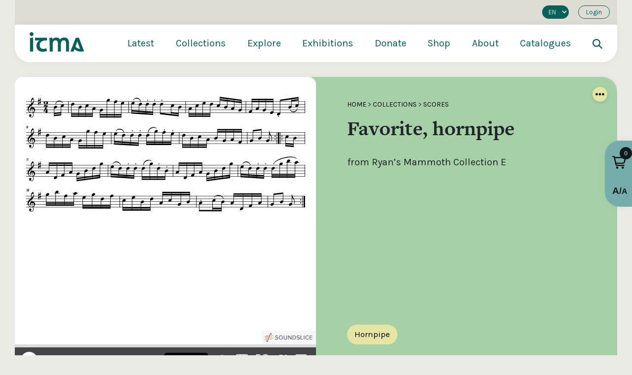

--- FILE ---
content_type: text/html; charset=UTF-8
request_url: https://www.itma.ie/scores/ryans-0818/
body_size: 41898
content:
<!DOCTYPE html>
<html xmlns="http://www.w3.org/1999/xhtml" lang="en-US" >
<head>
<link rel="apple-touch-icon" sizes="180x180" href="/apple-touch-icon.png">
<link rel="icon" type="image/png" sizes="32x32" href="/favicon-32x32.png">
<link rel="icon" type="image/png" sizes="16x16" href="/favicon-16x16.png">
<link rel="manifest" href="/site.webmanifest">
<link rel="mask-icon" href="/safari-pinned-tab.svg" color="#2a6159">
<meta name="msapplication-TileColor" content="#2a6159">
<meta name="theme-color" content="#ffffff">  
<meta http-equiv="Content-Type" content="text/html; charset=utf-8">
<meta name="viewport" content="width=device-width, initial-scale=1.0" />  
<title>ITMA  — Favorite, hornpipe</title>
<link rel="pingback" href="https://www.itma.ie/xmlrpc.php" />
<link rel="profile" href="https://gmpg.org/xfn/11" />
<link rel="stylesheet" href="https://use.typekit.net/kdb0bdp.css">
<meta name="description" content="Championing the value and relevance of Irish traditional music">
<!-- <script>(function(i,s,o,g,r,a,m){i['GoogleAnalyticsObject']=r;i[r]=i[r]||function(){
(i[r].q=i[r].q||[]).push(arguments)},i[r].l=1*new Date();a=s.createElement(o),
m=s.getElementsByTagName(o)[0];a.async=1;a.src=g;m.parentNode.insertBefore(a,m)
})(window,document,'script','https://www.google-analytics.com/analytics.js','ga');
ga('create', 'UA-22613156-1', 'auto');
ga('send', 'pageview');
</script> -->
	<!-- Google tag (gtag.js) -->
<script async src="https://www.googletagmanager.com/gtag/js?id=G-TV5HC3FENQ"></script>
<script>
  window.dataLayer = window.dataLayer || [];
  function gtag(){dataLayer.push(arguments);}
  gtag('js', new Date());

  gtag('config', 'G-TV5HC3FENQ');
</script>
<meta name='robots' content='max-image-preview:large' />
<link rel="alternate" hreflang="en" href="https://www.itma.ie/scores/ryans-0818/" />
<link rel="alternate" hreflang="x-default" href="https://www.itma.ie/scores/ryans-0818/" />
<link rel='dns-prefetch' href='//unpkg.com' />
<link rel='dns-prefetch' href='//cdn.jsdelivr.net' />
<link rel='dns-prefetch' href='//cdnjs.cloudflare.com' />
<link rel='dns-prefetch' href='//cdn.plyr.io' />
<link rel='dns-prefetch' href='//maxcdn.bootstrapcdn.com' />
<link rel="alternate" type="application/rss+xml" title="ITMA &raquo; Feed" href="https://www.itma.ie/feed/" />
<link rel="alternate" type="application/rss+xml" title="ITMA &raquo; Comments Feed" href="https://www.itma.ie/comments/feed/" />
<link rel="alternate" type="application/rss+xml" title="ITMA &raquo; Favorite, hornpipe Comments Feed" href="https://www.itma.ie/scores/ryans-0818/feed/" />
<link rel="alternate" title="oEmbed (JSON)" type="application/json+oembed" href="https://www.itma.ie/wp-json/oembed/1.0/embed?url=https%3A%2F%2Fwww.itma.ie%2Fscores%2Fryans-0818%2F" />
<link rel="alternate" title="oEmbed (XML)" type="text/xml+oembed" href="https://www.itma.ie/wp-json/oembed/1.0/embed?url=https%3A%2F%2Fwww.itma.ie%2Fscores%2Fryans-0818%2F&#038;format=xml" />
<style id='wp-img-auto-sizes-contain-inline-css' type='text/css'>
img:is([sizes=auto i],[sizes^="auto," i]){contain-intrinsic-size:3000px 1500px}
/*# sourceURL=wp-img-auto-sizes-contain-inline-css */
</style>
<link rel='stylesheet' id='wp-block-library-css' href='https://www.itma.ie/wp-includes/css/dist/block-library/style.min.css'  media='all' />
<style id='global-styles-inline-css' type='text/css'>
:root{--wp--preset--aspect-ratio--square: 1;--wp--preset--aspect-ratio--4-3: 4/3;--wp--preset--aspect-ratio--3-4: 3/4;--wp--preset--aspect-ratio--3-2: 3/2;--wp--preset--aspect-ratio--2-3: 2/3;--wp--preset--aspect-ratio--16-9: 16/9;--wp--preset--aspect-ratio--9-16: 9/16;--wp--preset--color--black: #000000;--wp--preset--color--cyan-bluish-gray: #abb8c3;--wp--preset--color--white: #ffffff;--wp--preset--color--pale-pink: #f78da7;--wp--preset--color--vivid-red: #cf2e2e;--wp--preset--color--luminous-vivid-orange: #ff6900;--wp--preset--color--luminous-vivid-amber: #fcb900;--wp--preset--color--light-green-cyan: #7bdcb5;--wp--preset--color--vivid-green-cyan: #00d084;--wp--preset--color--pale-cyan-blue: #8ed1fc;--wp--preset--color--vivid-cyan-blue: #0693e3;--wp--preset--color--vivid-purple: #9b51e0;--wp--preset--gradient--vivid-cyan-blue-to-vivid-purple: linear-gradient(135deg,rgb(6,147,227) 0%,rgb(155,81,224) 100%);--wp--preset--gradient--light-green-cyan-to-vivid-green-cyan: linear-gradient(135deg,rgb(122,220,180) 0%,rgb(0,208,130) 100%);--wp--preset--gradient--luminous-vivid-amber-to-luminous-vivid-orange: linear-gradient(135deg,rgb(252,185,0) 0%,rgb(255,105,0) 100%);--wp--preset--gradient--luminous-vivid-orange-to-vivid-red: linear-gradient(135deg,rgb(255,105,0) 0%,rgb(207,46,46) 100%);--wp--preset--gradient--very-light-gray-to-cyan-bluish-gray: linear-gradient(135deg,rgb(238,238,238) 0%,rgb(169,184,195) 100%);--wp--preset--gradient--cool-to-warm-spectrum: linear-gradient(135deg,rgb(74,234,220) 0%,rgb(151,120,209) 20%,rgb(207,42,186) 40%,rgb(238,44,130) 60%,rgb(251,105,98) 80%,rgb(254,248,76) 100%);--wp--preset--gradient--blush-light-purple: linear-gradient(135deg,rgb(255,206,236) 0%,rgb(152,150,240) 100%);--wp--preset--gradient--blush-bordeaux: linear-gradient(135deg,rgb(254,205,165) 0%,rgb(254,45,45) 50%,rgb(107,0,62) 100%);--wp--preset--gradient--luminous-dusk: linear-gradient(135deg,rgb(255,203,112) 0%,rgb(199,81,192) 50%,rgb(65,88,208) 100%);--wp--preset--gradient--pale-ocean: linear-gradient(135deg,rgb(255,245,203) 0%,rgb(182,227,212) 50%,rgb(51,167,181) 100%);--wp--preset--gradient--electric-grass: linear-gradient(135deg,rgb(202,248,128) 0%,rgb(113,206,126) 100%);--wp--preset--gradient--midnight: linear-gradient(135deg,rgb(2,3,129) 0%,rgb(40,116,252) 100%);--wp--preset--font-size--small: 13px;--wp--preset--font-size--medium: 20px;--wp--preset--font-size--large: 36px;--wp--preset--font-size--x-large: 42px;--wp--preset--spacing--20: 0.44rem;--wp--preset--spacing--30: 0.67rem;--wp--preset--spacing--40: 1rem;--wp--preset--spacing--50: 1.5rem;--wp--preset--spacing--60: 2.25rem;--wp--preset--spacing--70: 3.38rem;--wp--preset--spacing--80: 5.06rem;--wp--preset--shadow--natural: 6px 6px 9px rgba(0, 0, 0, 0.2);--wp--preset--shadow--deep: 12px 12px 50px rgba(0, 0, 0, 0.4);--wp--preset--shadow--sharp: 6px 6px 0px rgba(0, 0, 0, 0.2);--wp--preset--shadow--outlined: 6px 6px 0px -3px rgb(255, 255, 255), 6px 6px rgb(0, 0, 0);--wp--preset--shadow--crisp: 6px 6px 0px rgb(0, 0, 0);}:where(.is-layout-flex){gap: 0.5em;}:where(.is-layout-grid){gap: 0.5em;}body .is-layout-flex{display: flex;}.is-layout-flex{flex-wrap: wrap;align-items: center;}.is-layout-flex > :is(*, div){margin: 0;}body .is-layout-grid{display: grid;}.is-layout-grid > :is(*, div){margin: 0;}:where(.wp-block-columns.is-layout-flex){gap: 2em;}:where(.wp-block-columns.is-layout-grid){gap: 2em;}:where(.wp-block-post-template.is-layout-flex){gap: 1.25em;}:where(.wp-block-post-template.is-layout-grid){gap: 1.25em;}.has-black-color{color: var(--wp--preset--color--black) !important;}.has-cyan-bluish-gray-color{color: var(--wp--preset--color--cyan-bluish-gray) !important;}.has-white-color{color: var(--wp--preset--color--white) !important;}.has-pale-pink-color{color: var(--wp--preset--color--pale-pink) !important;}.has-vivid-red-color{color: var(--wp--preset--color--vivid-red) !important;}.has-luminous-vivid-orange-color{color: var(--wp--preset--color--luminous-vivid-orange) !important;}.has-luminous-vivid-amber-color{color: var(--wp--preset--color--luminous-vivid-amber) !important;}.has-light-green-cyan-color{color: var(--wp--preset--color--light-green-cyan) !important;}.has-vivid-green-cyan-color{color: var(--wp--preset--color--vivid-green-cyan) !important;}.has-pale-cyan-blue-color{color: var(--wp--preset--color--pale-cyan-blue) !important;}.has-vivid-cyan-blue-color{color: var(--wp--preset--color--vivid-cyan-blue) !important;}.has-vivid-purple-color{color: var(--wp--preset--color--vivid-purple) !important;}.has-black-background-color{background-color: var(--wp--preset--color--black) !important;}.has-cyan-bluish-gray-background-color{background-color: var(--wp--preset--color--cyan-bluish-gray) !important;}.has-white-background-color{background-color: var(--wp--preset--color--white) !important;}.has-pale-pink-background-color{background-color: var(--wp--preset--color--pale-pink) !important;}.has-vivid-red-background-color{background-color: var(--wp--preset--color--vivid-red) !important;}.has-luminous-vivid-orange-background-color{background-color: var(--wp--preset--color--luminous-vivid-orange) !important;}.has-luminous-vivid-amber-background-color{background-color: var(--wp--preset--color--luminous-vivid-amber) !important;}.has-light-green-cyan-background-color{background-color: var(--wp--preset--color--light-green-cyan) !important;}.has-vivid-green-cyan-background-color{background-color: var(--wp--preset--color--vivid-green-cyan) !important;}.has-pale-cyan-blue-background-color{background-color: var(--wp--preset--color--pale-cyan-blue) !important;}.has-vivid-cyan-blue-background-color{background-color: var(--wp--preset--color--vivid-cyan-blue) !important;}.has-vivid-purple-background-color{background-color: var(--wp--preset--color--vivid-purple) !important;}.has-black-border-color{border-color: var(--wp--preset--color--black) !important;}.has-cyan-bluish-gray-border-color{border-color: var(--wp--preset--color--cyan-bluish-gray) !important;}.has-white-border-color{border-color: var(--wp--preset--color--white) !important;}.has-pale-pink-border-color{border-color: var(--wp--preset--color--pale-pink) !important;}.has-vivid-red-border-color{border-color: var(--wp--preset--color--vivid-red) !important;}.has-luminous-vivid-orange-border-color{border-color: var(--wp--preset--color--luminous-vivid-orange) !important;}.has-luminous-vivid-amber-border-color{border-color: var(--wp--preset--color--luminous-vivid-amber) !important;}.has-light-green-cyan-border-color{border-color: var(--wp--preset--color--light-green-cyan) !important;}.has-vivid-green-cyan-border-color{border-color: var(--wp--preset--color--vivid-green-cyan) !important;}.has-pale-cyan-blue-border-color{border-color: var(--wp--preset--color--pale-cyan-blue) !important;}.has-vivid-cyan-blue-border-color{border-color: var(--wp--preset--color--vivid-cyan-blue) !important;}.has-vivid-purple-border-color{border-color: var(--wp--preset--color--vivid-purple) !important;}.has-vivid-cyan-blue-to-vivid-purple-gradient-background{background: var(--wp--preset--gradient--vivid-cyan-blue-to-vivid-purple) !important;}.has-light-green-cyan-to-vivid-green-cyan-gradient-background{background: var(--wp--preset--gradient--light-green-cyan-to-vivid-green-cyan) !important;}.has-luminous-vivid-amber-to-luminous-vivid-orange-gradient-background{background: var(--wp--preset--gradient--luminous-vivid-amber-to-luminous-vivid-orange) !important;}.has-luminous-vivid-orange-to-vivid-red-gradient-background{background: var(--wp--preset--gradient--luminous-vivid-orange-to-vivid-red) !important;}.has-very-light-gray-to-cyan-bluish-gray-gradient-background{background: var(--wp--preset--gradient--very-light-gray-to-cyan-bluish-gray) !important;}.has-cool-to-warm-spectrum-gradient-background{background: var(--wp--preset--gradient--cool-to-warm-spectrum) !important;}.has-blush-light-purple-gradient-background{background: var(--wp--preset--gradient--blush-light-purple) !important;}.has-blush-bordeaux-gradient-background{background: var(--wp--preset--gradient--blush-bordeaux) !important;}.has-luminous-dusk-gradient-background{background: var(--wp--preset--gradient--luminous-dusk) !important;}.has-pale-ocean-gradient-background{background: var(--wp--preset--gradient--pale-ocean) !important;}.has-electric-grass-gradient-background{background: var(--wp--preset--gradient--electric-grass) !important;}.has-midnight-gradient-background{background: var(--wp--preset--gradient--midnight) !important;}.has-small-font-size{font-size: var(--wp--preset--font-size--small) !important;}.has-medium-font-size{font-size: var(--wp--preset--font-size--medium) !important;}.has-large-font-size{font-size: var(--wp--preset--font-size--large) !important;}.has-x-large-font-size{font-size: var(--wp--preset--font-size--x-large) !important;}
/*# sourceURL=global-styles-inline-css */
</style>

<style id='classic-theme-styles-inline-css' type='text/css'>
/*! This file is auto-generated */
.wp-block-button__link{color:#fff;background-color:#32373c;border-radius:9999px;box-shadow:none;text-decoration:none;padding:calc(.667em + 2px) calc(1.333em + 2px);font-size:1.125em}.wp-block-file__button{background:#32373c;color:#fff;text-decoration:none}
/*# sourceURL=/wp-includes/css/classic-themes.min.css */
</style>
<link rel='stylesheet' id='font-awesome-css' href='https://www.itma.ie/wp-content/plugins/import-eventbrite-events/assets/css/font-awesome.min.css'  media='all' />
<link rel='stylesheet' id='import-eventbrite-events-front-css' href='https://www.itma.ie/wp-content/plugins/import-eventbrite-events/assets/css/import-eventbrite-events.css'  media='all' />
<link rel='stylesheet' id='import-eventbrite-events-front-style2-css' href='https://www.itma.ie/wp-content/plugins/import-eventbrite-events/assets/css/grid-style2.css'  media='all' />
<link rel='stylesheet' id='novo-map-css' href='https://www.itma.ie/wp-content/plugins/novo-map/public/assets/css/novo-map-public.css'  media='all' />
<link rel='stylesheet' id='cms-navigation-style-base-css' href='https://www.itma.ie/wp-content/plugins/wpml-cms-nav/res/css/cms-navigation-base.css'  media='screen' />
<link rel='stylesheet' id='cms-navigation-style-css' href='https://www.itma.ie/wp-content/plugins/wpml-cms-nav/res/css/cms-navigation.css'  media='screen' />
<link rel='stylesheet' id='glide-css-css' href='https://unpkg.com/@glidejs/glide/dist/css/glide.core.min.css'  media='all' />
<link rel='stylesheet' id='add-boot-css' href='https://cdn.jsdelivr.net/npm/bootstrap@4.1.3/dist/css/bootstrap.min.css'  media='all' />
<link rel='stylesheet' id='add-cookie-css-css' href='https://cdn.jsdelivr.net/npm/cookieconsent@3/build/cookieconsent.min.css'  media='all' />
<link rel='stylesheet' id='add-slick-css-css' href='https://www.itma.ie/wp-content/themes/ITMA/css/slick.css'  media='all' />
<link rel='stylesheet' id='add-slick-theme-css-css' href='https://www.itma.ie/wp-content/themes/ITMA/css/slick-theme-9.css'  media='all' />
<link rel='stylesheet' id='add-slinky-css-css' href='https://www.itma.ie/wp-content/themes/ITMA/css/slinky.min.css'  media='all' />
<link rel='stylesheet' id='add-fonta-css-css' href='https://maxcdn.bootstrapcdn.com/font-awesome/4.3.0/css/font-awesome.min.css'  media='all' />
<link rel='stylesheet' id='add-plyr-css-css' href='https://cdn.plyr.io/3.7.3/plyr.css'  media='all' />
<link rel='stylesheet' id='add-glide-css-css' href='https://unpkg.com/@glidejs/glide/dist/css/glide.core.min.css'  media='all' />
<link rel='stylesheet' id='add-css-css' href='https://www.itma.ie/wp-content/themes/ITMA/css/master-style-148.css'  media='all' />
<link rel='stylesheet' id='shopwp-styles-public-cart-css' href='https://www.itma.ie/wp-content/plugins/shopwp-pro/dist/publicCart.css'  media='all' />
<link rel='stylesheet' id='shopwp-styles-public-css' href='https://www.itma.ie/wp-content/plugins/shopwp-pro/dist/publicAll.css'  media='all' />
<script type="text/javascript" id="wpml-cookie-js-extra">
/* <![CDATA[ */
var wpml_cookies = {"wp-wpml_current_language":{"value":"en","expires":1,"path":"/"}};
var wpml_cookies = {"wp-wpml_current_language":{"value":"en","expires":1,"path":"/"}};
//# sourceURL=wpml-cookie-js-extra
/* ]]> */
</script>
<script  src="https://www.itma.ie/wp-content/plugins/sitepress-multilingual-cms/res/js/cookies/language-cookie.js" id="wpml-cookie-js" defer="defer" data-wp-strategy="defer"></script>
<script  src="https://www.itma.ie/wp-includes/js/jquery/jquery.min.js" id="jquery-core-js"></script>
<script  src="https://www.itma.ie/wp-includes/js/jquery/jquery-migrate.min.js" id="jquery-migrate-js"></script>
<script  src="https://cdn.jsdelivr.net/npm/cookieconsent@3/build/cookieconsent.min.js" id="add-cookie-js-js"></script>
<script  src="https://www.itma.ie/wp-content/themes/ITMA/js/slick.js" id="add-slick-js-js"></script>
<script  src="https://cdnjs.cloudflare.com/ajax/libs/jquery.matchHeight/0.7.2/jquery.matchHeight-min.js" id="add-match-js"></script>
<script  src="https://www.itma.ie/wp-content/themes/ITMA/js/gridzy.min.js" id="add-gridzy-js"></script>
<script  src="https://cdn.jsdelivr.net/npm/bootstrap@4.1.3/dist/js/bootstrap.min.js" id="add-bootjs-js"></script>
<script  src="https://cdn.jsdelivr.net/npm/magnific-popup@1.1.0/dist/jquery.magnific-popup.min.js" id="add-mpop-js"></script>
<script  src="https://cdn.jsdelivr.net/npm/gsap@3.12.7/dist/gsap.min.js" id="add-gsap-js"></script>
<script  src="https://www.itma.ie/wp-content/themes/ITMA/js/slinky.min.js" id="add-slinky-js-js"></script>
<script  src="https://cdn.plyr.io/3.7.3/plyr.js" id="add-plyr-js-js"></script>
<script  src="https://cdn.jsdelivr.net/npm/pdfobject@2.2.8/pdfobject.min.js" id="add-pdf-js-js"></script>
<script  src="https://cdnjs.cloudflare.com/ajax/libs/pdf.js/2.6.347/pdf.min.js" id="add-pdfimg-js-js"></script>
<script  src="https://cdnjs.cloudflare.com/ajax/libs/pdf.js/2.6.347/pdf.worker.min.js" id="add-pdfworker-js-js"></script>
<script  src="https://www.itma.ie/wp-content/themes/ITMA/js/scripts-62.js" id="add-scripts-js"></script>
<link rel="https://api.w.org/" href="https://www.itma.ie/wp-json/" /><link rel="EditURI" type="application/rsd+xml" title="RSD" href="https://www.itma.ie/xmlrpc.php?rsd" />
<meta name="generator" content="WordPress 6.9" />
<link rel="canonical" href="https://www.itma.ie/scores/ryans-0818/" />
<link rel='shortlink' href='https://www.itma.ie/?p=34530' />
<meta name="generator" content="WPML ver:4.8.6 stt:1,19;" />
		<style type="text/css" id="wp-custom-css">
			a.maxbutton { 
text-decoration: none !important; 
}		</style>
		</head>

   <body class="">
     <link rel="stylesheet" href="https://cdn.plyr.io/3.4.7/plyr.css">
     <script src="https://cdn.plyr.io/3.4.7/plyr.js"></script>
     <script src="https://unpkg.com/@popperjs/core@2"></script>
     <script src="https://unpkg.com/tippy.js@6"></script>
     <link rel="stylesheet" href="https://unpkg.com/tippy.js@6/animations/scale.css"/>
   <div id="active-overlay"></div>
   
   <!-- HTML for modal popup -->
    <div id="favorite-modal" style="display:none;">
        <div class="modal-content bg-red border-radius-30">
          <div class="innerpadding-large">
            <div class="row">
              <div class="col-lg-12 search-modal text-center">
                <span class="close-favorite-modal"><img class="img-fluid" src="https://www.itma.ie/wp-content/themes/ITMA/images/close.svg"></span>
   
                <h2 id="modal-message"></h2>
              </div>
            </div>
          </div>
            
        </div>
    </div>
    
    <style>
    .exhibition-slider > .slide:not(:first-child) {
        display: none;
    }
    #favorite-modal {
        display: none;
        position: fixed;
        z-index: 1000;
        left: 0;
        top: 0;
        width: 100%;
        height: 100%;
        overflow: auto;
        background: rgba(0, 0, 0, 0.8);
    }
    
    .modal-content {
        background-color: #fefefe;
        max-width: 800px;
        width: 90%;
        position: relative;
        margin: 10% auto;
    }
    
    .close-favorite-modal {
        color: black;
        position: absolute;
        right: 30px;
        top: 0px;
        width: 34px;
        height: 34px;
        padding-top: 0px;
    }
    
    .close-favorite-modal:hover,
    .close-favorite-modal:focus {
        color: black;
        text-decoration: none;
        cursor: pointer;
    }
   
    </style>

     <!-- Menu -->
      <div id="menu-container" class="menu-container">
        <div class="container-fluid shadow-lg" style="background: white !important;border-bottom-left-radius: 30px; border-bottom-right-radius: 30px;">
        <div id="login-area" class="row hide-when-small" style="background: #ddddd3; font-size: 13px;">
              <div class="col-12">
                
                         <div class="d-flex justify-content-end align-items-center pt-1 pb-1">
             <ul class="list-inline list-unstyled m-0">
               
             
            <li class="list-inline-item" style="padding:0px !important;">
              <select onchange="window.location.href=this.value">
               <option value="https://www.itma.ie/ga/">GA</option><option value="https://www.itma.ie/scores/ryans-0818/" selected>EN</option>              </select>
            </li>
               
               
             <li class="list-inline-item"><a class="login-button ml-2 mr-0 mb-2" href="#login">Login	</a></li>
               </ul>
             </div>
                              </div>
          </div>
        <div id="mega-menu" class="row mega-menu hide-when-small">
           <div class="col-lg-2 col-md-2 col-sm-2 d-flex">
           <a href="https://www.itma.ie"><img class="logo" style="object-fit:contain;" src="https://www.itma.ie/wp-content/themes/ITMA/images/itma-logo.svg" alt="ITMA"></a>
           </div>
             <div class="col-lg-10 col-md-10 col-sm-10 d-flex">
              				      <div class="menu-primary-menu-container"><ul id="menu-primary-menu" class="menu"><li id="menu-item-6478" class="menu-item menu-item-type-post_type menu-item-object-page menu-item-has-children menu-item-6478"><a href="https://www.itma.ie/latest/">Latest</a>
<ul class="sub-menu">
	<li id="menu-item-6479" class="menu-item menu-item-type-post_type menu-item-object-page menu-item-6479"><a href="https://www.itma.ie/latest/news/">News</a></li>
	<li id="menu-item-6480" class="menu-item menu-item-type-post_type menu-item-object-page menu-item-6480"><a href="https://www.itma.ie/latest/blog/">Blog</a></li>
	<li id="menu-item-6481" class="menu-item menu-item-type-post_type menu-item-object-page menu-item-6481"><a href="https://www.itma.ie/latest/events-overview/">Events</a></li>
	<li id="menu-item-6482" class="menu-item menu-item-type-post_type menu-item-object-page menu-item-6482"><a href="https://www.itma.ie/recent-publications-and-acquisitions/">RPA</a></li>
</ul>
</li>
<li id="menu-item-6483" class="menu-item menu-item-type-post_type menu-item-object-page menu-item-has-children menu-item-6483"><a href="https://www.itma.ie/collections-overview/">Collections</a>
<ul class="sub-menu">
	<li id="menu-item-6484" class="menu-item menu-item-type-post_type menu-item-object-page menu-item-6484"><a href="https://www.itma.ie/collections-overview/listen/">Listen</a></li>
	<li id="menu-item-6485" class="menu-item menu-item-type-post_type menu-item-object-page menu-item-6485"><a href="https://www.itma.ie/collections-overview/watch/">Watch</a></li>
	<li id="menu-item-6486" class="menu-item menu-item-type-post_type menu-item-object-page menu-item-6486"><a href="https://www.itma.ie/collections-overview/read/">Read</a></li>
	<li id="menu-item-6487" class="menu-item menu-item-type-post_type menu-item-object-page menu-item-6487"><a href="https://www.itma.ie/collections-overview/view/">View</a></li>
	<li id="menu-item-6488" class="menu-item menu-item-type-post_type menu-item-object-page menu-item-6488"><a href="https://www.itma.ie/collections-overview/learn/">Learn</a></li>
</ul>
</li>
<li id="menu-item-6489" class="menu-item menu-item-type-post_type menu-item-object-page menu-item-has-children menu-item-6489"><a href="https://www.itma.ie/explore/">Explore</a>
<ul class="sub-menu">
	<li id="menu-item-6491" class="menu-item menu-item-type-post_type menu-item-object-page menu-item-6491"><a href="https://www.itma.ie/explore/places/">Places</a></li>
	<li id="menu-item-6490" class="menu-item menu-item-type-post_type menu-item-object-page menu-item-6490"><a href="https://www.itma.ie/explore/people-overview/">People</a></li>
	<li id="menu-item-6492" class="menu-item menu-item-type-post_type menu-item-object-page menu-item-6492"><a href="https://www.itma.ie/explore/tunes/">Tunes</a></li>
	<li id="menu-item-6493" class="menu-item menu-item-type-post_type menu-item-object-page menu-item-6493"><a href="https://www.itma.ie/explore/songs/">Songs</a></li>
	<li id="menu-item-6495" class="menu-item menu-item-type-post_type menu-item-object-page menu-item-6495"><a href="https://www.itma.ie/explore/dance/">Dance</a></li>
	<li id="menu-item-6494" class="menu-item menu-item-type-post_type menu-item-object-page menu-item-6494"><a href="https://www.itma.ie/explore/decades/">Decades</a></li>
	<li id="menu-item-6496" class="menu-item menu-item-type-post_type menu-item-object-page menu-item-6496"><a href="https://www.itma.ie/explore/instruments/">Instruments</a></li>
</ul>
</li>
<li id="menu-item-6497" class="menu-item menu-item-type-post_type menu-item-object-page menu-item-has-children menu-item-6497"><a href="https://www.itma.ie/exhibitions/">Exhibitions</a>
<ul class="sub-menu">
	<li id="menu-item-6498" class="menu-item menu-item-type-post_type menu-item-object-page menu-item-6498"><a href="https://www.itma.ie/exhibitions/saothar/">Saothar</a></li>
	<li id="menu-item-6499" class="menu-item menu-item-type-post_type menu-item-object-page menu-item-6499"><a href="https://www.itma.ie/exhibitions/drawing-from-the-well/">Drawing from the Well</a></li>
	<li id="menu-item-46952" class="menu-item menu-item-type-custom menu-item-object-custom menu-item-46952"><a href="https://www.itma.ie/collections/taoscadh-on-tobar/">Taoscadh ón Tobar</a></li>
	<li id="menu-item-11336" class="menu-item menu-item-type-custom menu-item-object-custom menu-item-11336"><a href="https://newyork.itma.ie/">From the Bridge</a></li>
	<li id="menu-item-11341" class="menu-item menu-item-type-custom menu-item-object-custom menu-item-11341"><a href="https://manuscripts.itma.ie/">Manuscripts</a></li>
	<li id="menu-item-11337" class="menu-item menu-item-type-custom menu-item-object-custom menu-item-11337"><a href="https://www.itma.ie/exhibitions/">More Exhibitions</a></li>
</ul>
</li>
<li id="menu-item-50570" class="menu-item menu-item-type-post_type menu-item-object-page menu-item-50570"><a href="https://www.itma.ie/donate/">Donate</a></li>
<li id="menu-item-25900" class="menu-item menu-item-type-post_type menu-item-object-page menu-item-25900"><a href="https://www.itma.ie/shop/">Shop</a></li>
<li id="menu-item-6500" class="menu-item menu-item-type-post_type menu-item-object-page menu-item-has-children menu-item-6500"><a href="https://www.itma.ie/about/">About</a>
<ul class="sub-menu">
	<li id="menu-item-6501" class="menu-item menu-item-type-post_type menu-item-object-page menu-item-6501"><a href="https://www.itma.ie/visit/">Visit</a></li>
	<li id="menu-item-52083" class="menu-item menu-item-type-post_type menu-item-object-page menu-item-52083"><a href="https://www.itma.ie/faqs/">FAQs</a></li>
</ul>
</li>
<li id="menu-item-46816" class="menu-item menu-item-type-custom menu-item-object-custom menu-item-46816"><a href="http://search.itma.ie">Catalogues</a></li>
<li class="search-icon-area"><a href="#search"><img style="object-fit:contain; height: 20px; width: 20px;" src="https://itma.ie/wp-content/themes/ITMA/images/search-dark.svg" alt="ITMA"></a></li></ul></div>		         </div>
         </div>
        <div id="mega-menu" class="row mega-menu show-when-small" style="margin-top:auto;">
          <div class="menunew-inner" style="margin-left: 0px; margin-right: 0px; background: transparent;">
          <div class="d-flex" style="width:100%; justify-content:space-between;">
          <a href="https://www.itma.ie"><img class="logo" style="object-fit:contain;" src="https://www.itma.ie/wp-content/themes/ITMA/images/itma-logo.svg" alt="ITMA"></a>
          
          <a href="#search" style="position: absolute;right: 70px;top: 14px;"><img style="object-fit:contain; height: 20px; width: 20px;" src="https://www.itma.ie/wp-content/themes/ITMA/images/search-dark.svg" alt="ITMA"></a>
          
          <div class="burger-menu">
              <div class="bar">
                <span class="bar-1"></span>
                <span class="bar-2"></span>
                <span class="bar-3"></span>
              </div>
          </div>
          </div>
          </div>
        </div>
        </div>
      </div>
		   <div class="menunew">
			   <div class="menunew-inner">
			   <div class="d-flex" style="width:100%; justify-content:space-between;">
			      <a href="https://www.itma.ie"><img class="logo" style="object-fit:contain;" src="https://www.itma.ie/wp-content/themes/ITMA/images/itma-logo.svg" alt="ITMA"></a>
			  <div class="burger-menu" style="margin-top:auto;">
        <div class="bar">
          <span class="bar-1"> </span>
          <span class="bar-2"> </span>
          <span class="bar-3"> </span>
        </div>
      </div>
			   </div>
			     <section>
           <div id="menu">
           <ul id="menu-primary"><ul class="d-flex m-0" style="justify-content:space-between;"><li class="parent"><a class="main-menu-title" href="https://www.itma.ie/latest/">Latest</a></li><li class="parent" id=" "><a class="main-menu-title" href="#"></a><ul><li class="child"><a href="https://www.itma.ie/latest/news/">News</a></li><li class="child"><a href="https://www.itma.ie/latest/blog/">Blog</a></li><li class="child"><a href="https://www.itma.ie/latest/events-overview/">Events</a></li><li class="child"><a href="https://www.itma.ie/recent-publications-and-acquisitions/">RPA</a></li></ul></li></ul><ul class="d-flex m-0" style="justify-content:space-between;"><li class="parent"><a class="main-menu-title" href="https://www.itma.ie/collections-overview/">Collections</a></li><li class="parent arrow"><a class="main-menu-title" href="#"></a><ul><li class="child"><a href="https://www.itma.ie/collections-overview/listen/">Listen</a></li><li class="child"><a href="https://www.itma.ie/collections-overview/watch/">Watch</a></li><li class="child"><a href="https://www.itma.ie/collections-overview/read/">Read</a></li><li class="child"><a href="https://www.itma.ie/collections-overview/view/">View</a></li><li class="child"><a href="https://www.itma.ie/collections-overview/learn/">Learn</a></li></ul></li></ul><ul class="d-flex m-0" style="justify-content:space-between;"><li class="parent"><a class="main-menu-title" href="https://www.itma.ie/explore/">Explore</a></li><li class="parent arrow"><a class="main-menu-title" href="#"></a><ul><li class="child"><a href="https://www.itma.ie/explore/places/">Places</a></li><li class="child"><a href="https://www.itma.ie/explore/people-overview/">People</a></li><li class="child"><a href="https://www.itma.ie/explore/tunes/">Tunes</a></li><li class="child"><a href="https://www.itma.ie/explore/songs/">Songs</a></li><li class="child"><a href="https://www.itma.ie/explore/dance/">Dance</a></li><li class="child"><a href="https://www.itma.ie/explore/decades/">Decades</a></li><li class="child"><a href="https://www.itma.ie/explore/instruments/">Instruments</a></li></ul></li></ul><ul class="d-flex m-0" style="justify-content:space-between;"><li class="parent"><a class="main-menu-title" href="https://www.itma.ie/exhibitions/">Exhibitions</a></li><li class="parent arrow"><a class="main-menu-title" href="#"></a><ul><li class="child"><a href="https://www.itma.ie/exhibitions/saothar/">Saothar</a></li><li class="child"><a href="https://www.itma.ie/exhibitions/drawing-from-the-well/">Drawing from the Well</a></li><li class="child"><a href="https://www.itma.ie/collections/taoscadh-on-tobar/">Taoscadh ón Tobar</a></li><li class="child"><a href="https://newyork.itma.ie/">From the Bridge</a></li><li class="child"><a href="https://manuscripts.itma.ie/">Manuscripts</a></li><li class="child"><a href="https://www.itma.ie/exhibitions/">More Exhibitions</a></li></ul></li></ul><ul class="d-flex m-0" style="justify-content:space-between;"><li class="parent"><a class="main-menu-title" href="https://www.itma.ie/donate/">Donate</a></li><li class="parent arrow"><a class="main-menu-title" href="#"></a><ul></ul></li></ul><ul class="d-flex m-0" style="justify-content:space-between;"><li class="parent"><a class="main-menu-title" href="https://www.itma.ie/shop/">Shop</a></li><li class="parent arrow"><a class="main-menu-title" href="#"></a><ul></ul></li></ul><ul class="d-flex m-0" style="justify-content:space-between;"><li class="parent"><a class="main-menu-title" href="https://www.itma.ie/about/">About</a></li><li class="parent arrow"><a class="main-menu-title" href="#"></a><ul><li class="child"><a href="https://www.itma.ie/visit/">Visit</a></li><li class="child"><a href="https://www.itma.ie/faqs/">FAQs</a></li></ul></li></ul><ul class="d-flex m-0" style="justify-content:space-between;"><li class="parent"><a class="main-menu-title" href="http://search.itma.ie">Catalogues</a></li><li class="parent arrow"><a class="main-menu-title" href="#"></a><ul></ul></ul>        </div>
      </section>
				   <div class="d-flex" style="padding-top:30px;">
					                 
              <li class="list-inline-item" style="padding:0px !important;">
              <div class="custom-select-dropdown">
                <select id="language-select" onchange="window.location.href=this.value">
                  <option value="https://www.itma.ie/ga/">Gaeilge</option><option value="https://www.itma.ie/scores/ryans-0818/" selected>English</option>                </select>
                <span id="selected-option">
                                  </span>
              </div>
              
              </li>
              <ul class="list-inline list-unstyled" style="margin-left:0px !important;">
              <li class="list-inline-item"><a class=" red-button mr-0 mb-2" href="#login">Login</a></li>
                </ul>
                 				   </div>
			   </div>
</div>
 
     
      




       <style>
       .wp-caption {
         /* Force the box to be 100% */
         width: 100% !important;
        
       }
       .wp-caption-text {
         margin-top: 1rem !important;
         opacity: 0.5 !important;
         font-size: 80% !important;
       }
       select {
         background: #006359;
         border: 1px solid #006359;
         border-radius: 30px;
         padding: 4px 8px;
         color: #ddddd3;
       }
        .no-sub-menu{
          display:none;
        }

       #login-area {
           position: fixed;
           top: 0;
           left: 45px;
           right: 45px;
           height: 50px;
           display: flex;
           justify-content: center;
           align-items: center;
           transition: top 0.3s ease-in-out;
           z-index: -1;
       }
.login-button {
           background: transparent;
           border: 1px solid #006359;
           border-radius: 30px;
           padding: 5px 15px;
           color: #006359;
       }
       
.menu-container {
  position: sticky !important;
  background: transparent;
  top: 0px;
  z-index:7;
  padding-left: 30px;
  padding-right: 30px;
}
		   
		   #menu.slinky-menu{
			   height:fit-content !important;
			   width:auto !important;
			   padding-top:30px;
		   }
		   
		   .main-menu-title{
			   font-size:22px !important;
		   }
		   
		   .slinky-menu ul {
    width: 100%;
    margin: 0px !important;
}

		   .slinky-menu a {
    background: transparent !important;
    border: none;
    color: #006359 !important;
   padding: 0.5em 0px !important;
		   }
		   
		   .slinky-menu a{
			   font-size:18px;
		   }
		   
		   .slinky-theme-default{
			   background:transparent !important;
		   }
		   
		   .slinky-theme-default .next::after, .slinky-theme-default {
			   opacity:1 !important;
			   background-size:auto !important;
			   background:url('http://itma.ie/wp-content/themes/ITMA/images/Arrow-Next.svg');
			   background-repeat: no-repeat;
		   }
		   
		   .slinky-theme-default .back::before{
opacity: 1 !important;
    background-size: 10px !important;
    padding-left: 0px !important;
    background: url(http://itma.ie/wp-content/themes/ITMA/images/Arrow-Previous.svg);
    background-repeat: no-repeat;
    transform: none !important;
		   }
		   
		   .menu-container-open{
			   background:white !important;
		   }
		   

		   
		   .menunew {
top: 0;
    height: 100%;
width:100%;
    z-index: 100000;
    display: none;
    position: fixed;
    background: #efefef;
    color: white !important;
}

.menunew li  {
  text-decoration:none;
  list-style-type: none; 
}
.menunew #menu-main-nav-1 > li  {
 border-top: 1px solid white;
  display: inline-flex;
  width: 100%;
          padding-top: 5px;
  padding-bottom: 20px;
}
		 
		   .menunew-inner{
       margin: 8px;
    padding: 15px;
    border-radius: 15px;
    background: white;
		   }
		   
		   .sub-menu{
			   min-width:150px;
         max-width:200px;
         line-height:25px;
		   }
		   
        ul#menu-primary-menu, ul#menu-irish-menu{
          display: flex;
    flex-direction: row;
    justify-content: space-between;
    gap: 30px;
    font-size:20px;
    margin-bottom: 0 !important;
        }

        ul.sub-menu{
       display:none;
	   margin:0px !important;
	   padding-top: 15px;
	   font-weight: 400 !important;
        }

        .mega-menu .menu-item:hover .sub-menu {
    display: block !important;
    position: absolute !important;
    background: #ffffff;
    padding: 15px;
    margin-left: -15px !important;
    border-bottom-left-radius: 20px;
    border-bottom-right-radius: 20px;
    box-shadow: 0 2.5rem 3rem rgba(0,0,0,.175)!important;
        }
        
        .menu-primary-menu-container,  .menu-irish-menu-container{
          width:100%;
        }

        ul#menu-primary-menu a, ul#menu-irish-menu a{
        color: #006359 !important;
        }
		   
		   .change .bar-1 {
-webkit-transform: rotate(-45deg) translate(-5px, 7px);
  transform: rotate(-45deg) translate(-5px, 8px);
  border-top: 2px solid  #006359;
}
.change .bar-2 {opacity:0;}
.change .bar-3 {
  -webkit-transform: rotate(45deg) translate(-5px, 4px);
  transform: rotate(45deg) translate(-5px, -3px);
  border-top: 2px solid  #006359;
}
		   
       
       .mega-menu {
            padding: 20px 15px !important;
           justify-content:space-between;
           cursor:pointer;
           position:relative;
           align-items: center;
        }

		   @media only screen and (max-width : 979px) {
         .menu-container {
           position: sticky !important;
           background: #EBEBE5;
           top: 0px;
           margin-top: 8px;
           z-index:7;
           padding-left: 10px;
           padding-right: 10px;
         }
         .mega-menu {
            padding: 0px !important;
            justify-content:space-between;
            cursor:pointer;
            position:relative;
         }
         
ul#menu-primary-menu-1 {
    flex-direction: column !important;
}

 
   .menunew-inner{
   margin: 0px 8px 8px 8px !important;
padding: 15px;
border-radius: 15px;
background: white;
   }

		   }

       </style>


   <div class="body-container">

<div id="itma-sidebar" class="d-flex align-items-center">
      
        <ul id="itma-sidebar-options" class="list-unstyled shadow-lg"  style="background:  !important; ">
   
    
    <li data-tippy-content="Shopping Basket">
     
<div
   data-wpshopify-component
   data-wpshopify-component-id="a313f786298c6ffb2d312a1b62aad4306159"
   data-wpshopify-component-type="cartIcon"
   data-wpshopify-payload-settings="eyJpY29uIjpmYWxzZSwidHlwZSI6ImlubGluZSIsInNob3dfY291bnRlciI6dHJ1ZSwiMCI6IiIsIjEiOiJibG9naW5mbyhcInRlbXBsYXRlX3VybFwiKTsiLCIyIjoiPz5cL2ltYWdlc1wvYmFza2V0LWljb24uc3ZnXCIifQ==">

   
</div>

           </li>
    
          <li id="accessibility" data-tippy-content="Accessibility"><svg xmlns="http://www.w3.org/2000/svg" width="30" height="19" viewBox="0 0 30 19">
      <text id="A_A" data-name="A/A" transform="translate(0 15)" fill="#131917" font-size="19" font-family="Helvetica-Bold, Helvetica" font-weight="700" letter-spacing="-0.013em"><tspan x="0" y="0">A</tspan><tspan y="0" font-size="18">/</tspan><tspan y="0" font-size="16">A</tspan></text>
    </svg>
    </li>
        </ul>
      
    </div>
    
   
    
    <!-- Accessibility -->
    <div id="accessibility-area" class="animate__animated d-flex align-items-center">
      <div id="accessibility-area-inner">
      <h2 class="text-dark-grey">Accessibility</h2>
      <hr>
      <strong>Font sizing</strong><br>
      <button id="increaseBtn"><img class="img-fluid access-icon" src="https://www.itma.ie/wp-content/themes/ITMA/images/access-zoom-in.svg"></button>
      <button id="decreaseBtn"><img class="img-fluid access-icon" src="https://www.itma.ie/wp-content/themes/ITMA/images/access-zoom-out.svg"></button>
      <button id="resetBtn" class="login-button">Reset</button>
      <hr>
      <strong>Contrast</strong><br>
      <button id="highContrastBtn"><img class="img-fluid access-icon" src="https://www.itma.ie/wp-content/themes/ITMA/images/access-light-dark.svg"></button>
      <hr>
      <strong>Monochrome</strong><br>
      <button id="toggle-grayscale"><img class="img-fluid access-icon" src="https://www.itma.ie/wp-content/themes/ITMA/images/access-color-edit.svg"></button>
      <div id="close-accessibility-area"><img class="img-fluid" src="https://www.itma.ie/wp-content/themes/ITMA/images/close.svg"><div>
        </div>
    </div>
      </div>
    </div>
       
       

       
       <!--login modal-->
         <div id="login" class="modalDialog">
             <div class="bg-red border-radius-30">
               <div class="innerpadding-large"><a href="#close" title="Close" class="close"><img class="img-fluid" src="https://www.itma.ie/wp-content/themes/ITMA/images/close.svg"></a>
                
               <div class="row">
                 <div class="col-lg-6 text-left">
                 <h3>Sign up to ITMA Archive</h3>
                 Signing up to the ITMA archive provides the ability to save content you find across the site and access directly from your own dashboard.<br>
                 <br>
                 <a class="user-register-button" href="/user-registration">Register now</a><br><br>
                 <a href="/user-password-reset">Reset Password</a>
                 </div>
                 <div class="border-left col-lg-6">
                   <h3>Login</h3>
                   
                   <form name="loginform" id="loginform" action="https://www.itma.ie/wp-login.php" method="post"><p class="login-username">
				<label for="user_login">Email Address</label>
				<input type="text" name="log" id="user_login" autocomplete="username" class="input" value="" size="20" />
			</p><p class="login-password">
				<label for="user_pass">Password</label>
				<input type="password" name="pwd" id="user_pass" autocomplete="current-password" spellcheck="false" class="input" value="" size="20" />
			</p><p class="login-remember"><label><input name="rememberme" type="checkbox" id="rememberme" value="forever" checked="checked" /> Remember Me</label></p><p class="login-submit">
				<input type="submit" name="wp-submit" id="wp-submit" class="button button-primary" value="Log In" />
				<input type="hidden" name="redirect_to" value="https://www.itma.ie/dashboard/" />
			</p></form>                   
                   
                 </div>
               </div>
               </div>
              </div>
          </div>
        <!--search modal-->
         <div id="search" class="modalDialog">
             <div class="bg-red border-radius-30">
               <div class="innerpadding-large">
                
               <div class="row">
                 <div class="col-lg-12 search-modal text-center">
                   
                   <a href="#close" title="Close" class="close"><img class="img-fluid" src="https://www.itma.ie/wp-content/themes/ITMA/images/close.svg"></a>

                   <h2>Search</h2>
        
                  <ul class="radio-list">
                  <li class="pr-3">
                    <input type="radio" id="radio1" name="searchOption" value="option1" checked=""/>
                    <label for="radio1">Our website</label>
                  </li>
                  <li>
                    <input type="radio" id="radio2" name="searchOption" value="option2" />
                    <label for="radio2">Main catalogues</label>
                  </li>
                  </ul>
                  
                  <div id="searchField1">
                   <form role="search" method="get" class="search-form" action="https://www.itma.ie/">
                           <input id="modal-searchbar" type="search" placeholder="Search our website" value="" name="s" />
                           
                           
                          <button type="submit" class="search-submit">Search</button> 
                       
                   </form>
                  </div>
                  <div id="searchField2" style="display:none;">
                    <form onsubmit="federatedSearch(); return false;"> <!-- Call the performSearch function on form submission -->
                        <input type="text" id="searchInput" placeholder="Search main catalogues" />
                        <button type="submit">Search</button> 
                    </form>
                    <script>
                        // Function to perform search and redirect to external URL
                        function federatedSearch() {
                            // Get the search query from the input field
                            var query = document.getElementById('searchInput').value;
                    
                            // Perform search on the external URL
                            var url = 'https://search.itma.ie/?query=' + query; // Replace with your actual external URL
                            window.open(url, '_self'); // Open the URL in a new window
                        }
                    </script>
                  </div>
                  
                 </div>
               </div>
               </div>
              </div>
          </div>
         
         <!--donation modal-->
        <div id="donation" class="modalDialog">
           <div class="bg-white border-radius-30">
             <div class="innerpadding-large">
               <a href="#close" title="Close" class="close"><img class="img-fluid" src="https://www.itma.ie/wp-content/themes/ITMA/images/close.svg"></a>

                <div class="row">
                    <div class="col-lg-10 col-md-10 col-sm-10 col-10 search-modal donation-extra-pad">
                      <h2 class="green-text">Donate</h2>
                      <p class="mb-0">The Irish Traditional Music Archive (ITMA) is committed to providing free, universal access to the rich cultural tradition of Irish music, song and dance. If you’re able, we’d love for you to consider a donation. Any level of support will help us preserve and grow this tradition for future generations.</p>
                     </div>
                    </div>
                <div class="row">
             
             <div class="col-lg-12">
               <div class="instruments-slider">
                 
                 <div class="margin-bottom-30">  
                  <a href="https://itma.ie/products/donation-10/"> 
                  <div class="itma-rounded-all match  bg-light-green ">
                  <div class="no-gutters position-relative" style="padding:15px 15px;">
                  <h1>€10</h1>
                  <p style="font-size: 12px !important; line-height: 16px !important;">Help ensure that the well of Irish music, song and dance is preserved for present and future generations.</p>
                  </div>
                  </div>
                  </a>
                  </div>
                  
                  <div class="margin-bottom-30">  
                  <a href="https://itma.ie/products/donation-20/"> 
                  <div class="itma-rounded-all match  bg-light-green ">
                  <div class="no-gutters position-relative" style="padding:15px 15px;">
                  <h1>€20</h1>
                  <p style="font-size: 12px !important; line-height: 16px !important;">Donations of any level help ITMA digitise, preserve and offer free universal access to valuable materials that would otherwise be lost.</p>
                  </div>
                  </div>
                  </a>
                  </div>
                  
                  <div class="margin-bottom-30">  
                   <a href="https://itma.ie/products/donation-100/"> 
                   <div class="itma-rounded-all match  bg-light-green ">
                   <div class="no-gutters position-relative" style="padding:15px 15px;">
                   <h1>€100</h1>
                   <p style="font-size: 12px !important; line-height: 16px !important;">The support of donors ensures ITMA can deliver an increasingly better service. Without private support, the transformative year we experienced in 2023 would not have been possible.</p>
                   </div>
                   </div>
                   </a>
                   </div>
                   
                   <div class="margin-bottom-30">  
                   <a href="https://itma.ie/products/donation-200/"> 
                   <div class="itma-rounded-all match  bg-light-green ">
                   <div class="no-gutters position-relative" style="padding:15px 15px;">
                   <h1>€200</h1>
                   <p style="font-size: 12px !important; line-height: 16px !important;">Make your donation go further: a donation of €250 or more in any tax year is worth an additional 44.93% to ITMA. So for €50 more, ITMA can claim an additional €112.33 tax back from revenue.</p>
                   </div>
                   </div>
                   </a>
                   </div>
                   
                   <div class="margin-bottom-30">  
                    <a href="https://itma.ie/products/donation-250/"> 
                    <div class="itma-rounded-all match  bg-light-green ">
                    <div class="no-gutters position-relative" style="padding:15px 15px;">
                    <h1>€250</h1>
                    <p style="font-size: 12px !important; line-height: 16px !important;">Irish-based donors can see their donations augmented by the State through the CHY3 form, which makes any donation above €250 worth €362.33 towards ITMA’s archival work, at no additional cost to you.</p>
                    </div>
                    </div>
                    </a>
                    </div>
                  
                 
                 <div class="margin-bottom-30">  
                  <a href="https://itma.ie/products/donation-500/"> 
                  <div class="itma-rounded-all match  bg-light-green ">
                  <div class="no-gutters position-relative" style="padding:15px 15px;">
                  <h1>€500</h1>
                  <p style="font-size: 12px !important; line-height: 16px !important;">ITMA is eligible for 501(c)3 donations, so for potential donors based in the USA, donating to ITMA can be a tax efficient way of making more and more archival material accessible to remote users.</p>
                  </div>
                  </div>
                  </a>
                  </div>
                  
     
               </div>
             </div>
         </div>
         
                       
              </div>
           </div>
        </div>
          
          <div id="border-left"></div>
          <div id="border-right"></div>
          <style>
          
          .ccc-favorite-post-toggle[data-ccc_my_favorites-select_button-style="1"] {
            text-align: left !important;
          }
          .banner-white .breadcrumbs a:link,   .banner-white .breadcrumbs a:visited {
            color: white !important;
          }
          .border-left {
              border-left: 1px solid black!important;
          }
          label {
              display: block;
              font-weight: 700;
              font-size: 16px;
              float: none;
              line-height: 1.3;
              margin: 0 0 4px 0;
              padding: 0;
              word-break: break-word;
              word-wrap: break-word;
          }
          
          .user-register-button {
              background: black;
              color:#F29497;
              border-radius: 30px;
              padding: 10px 15px;
              -webkit-appearance: none !important;
              border: 0 !important;
          }
			  
		.user-register-button:hover {
              background: black;
              color:#F29497;
              border-radius: 30px;
              padding: 10px 15px;
              -webkit-appearance: none !important;
              border: 0 !important;
          }
          
         input#wp-submit.button {
              background: black;
              color:#F29497;
              border-radius: 30px;
              padding: 10px 15px;
              -webkit-appearance: none !important;
              border: 0 !important;
          }
          
         input#user_login,   input#user_pass{
            background-color: #fff;
              box-sizing: border-box;
              border-radius: 2px;
              color: #333;
              -webkit-box-sizing: border-box;
              -moz-box-sizing: border-box;
              display: block;
              float: none;
              font-size: 16px;
              font-family: inherit;
              border: 0px solid #ccc;
              padding: 6px 10px;
              height: 38px;
              width: 100%;
              line-height: 1.3;
          }
          
          
          #border-left {
            position: fixed;
            left: 0px;
            top: 0px;
            bottom: 0px;
            width: 30px;
            background: #EBEBE5;
            z-index: 1;
          }
          
          #border-right {
            position: fixed;
            right: 0px;
            top: 0px;
            bottom: 0px;
            width: 30px;
            background: #EBEBE5;
            z-index: 1;
          }
          @media only screen and (max-width : 979px) { 
            
          #border-left, #border-right {
            display: none !important;
          }
          
          }
          #donation .modalDialog {
            position: fixed;
            top: 0;
            right: 0;
            bottom: 0;
            left: 0;
            background: rgba(0, 0, 0, 0.8);
            z-index: 99999;
            opacity:0;
            -webkit-transition: opacity 100ms ease-in;
            -moz-transition: opacity 100ms ease-in;
            transition: opacity 100ms ease-in;
            pointer-events: auto;
          }
            .modalDialog {
              position: fixed;
              top: 0;
              right: 0;
              bottom: 0;
              left: 0;
              background: rgba(0, 0, 0, 0.8);
              z-index: 99999;
              opacity:0;
              -webkit-transition: opacity 100ms ease-in;
              -moz-transition: opacity 100ms ease-in;
              transition: opacity 100ms ease-in;
              pointer-events: none;
            }
            .modalDialog:target {
              opacity:1;
              pointer-events: auto;
            }
            .modalDialog > div {
              max-width: 800px;
              width: 90%;
              position: relative;
              margin: 10% auto;
            }
            .close {
              font-family: Arial, Helvetica, sans-serif;
              line-height: 25px;
              color: black;
              position: absolute;
              right: 30px;
              text-align: center;
              top: 30px;
              width: 34px;
              height: 34px;
              text-decoration: none;
              font-weight: bold;
              padding-top: 5px;
            }
            .close:hover {
            }
            @media only screen and (max-width : 767px) {
				
          .donation-extra-pad {
            padding-top: 10px;
            padding-left: 25px;
          }
				#modal-searchbar{
					width:70% !important;
				}
				
				.search-modal{
					text-align:left !important;
				}
        #donation .close {
          right: 10px;
          top: 10px;
        }
				
              .close {
                right: 10px;
                top: 0px;
              }
				
				.dashboard{
					padding:8px !important;
				}
				
            }
          </style>
          	   <script>
               
               
          document.addEventListener('DOMContentLoaded', function () {
              // Wait for the DOM to be fully loaded
              
              // Select the donation modal, close button, and check for the local storage item
              var donationModal = document.getElementById('donation');
              var closeButton = donationModal.querySelector('.close');
              var hasSeenModal = localStorage.getItem('hasSeenModal');
          
              // Check if the local storage item is not set
              if (!hasSeenModal) {
                  // Set a timeout to change the opacity after 30 seconds
                  setTimeout(function () {
                      donationModal.style.opacity = '1';
                      donationModal.style.pointerEvents = 'auto';
                  }, 30000); // 30000 milliseconds (30 seconds)
              }
          
              // Add click event listener to the close button
              closeButton.addEventListener('click', function () {
                  // Set opacity back to 0 and pointer-events to none
                  donationModal.style.opacity = '0';
                  donationModal.style.pointerEvents = 'none';
          
                  // Set a local storage item to indicate that the user has seen the modal
                  localStorage.setItem('hasSeenModal', 'true');
          
                  // Set a timeout to remove the local storage item after 48 hours
                  setTimeout(function () {
                      localStorage.removeItem('hasSeenModal');
                  }, 48 * 60 * 60 * 1000); // 48 hours in milliseconds
              });
          });



function addClassToParentsIfNoChild(parentSelector, childSelector, className) {
  var parentElements = document.querySelectorAll(parentSelector);

  parentElements.forEach(function(parentElement) {
    var hasChild = parentElement.querySelector(childSelector) !== null;

    if (!hasChild) {
      parentElement.classList.add(className);
    }
  });
}

// Usage: Replace '.parent' with the appropriate parent selector, 'ul li.child' with the appropriate child selector, and 'new-class' with the desired class name
addClassToParentsIfNoChild('.arrow', 'ul li.child', 'no-sub-menu');
	</script>
  

  <script>
	  jQuery(document).ready(function($) {
		const accountInfo = document.getElementById('accountInfo-inner');
		
		tippy('#accountInfo', {
		content: accountInfo.innerHTML,
		allowHTML: true,
		// hideOnClick: false,
		// trigger: 'click',
		theme: 'lightidea',
		interactive: true,
		placement: 'right-end',
		arrow: true,
		animation: 'fade',
		});
		 });
	  </script>


  <script>
  jQuery(document).ready(function($) {
	  
	  
	  
    
    function showModal(message) {
      $('#modal-message').text(message);
      $('#favorite-modal').show().delay(2000).fadeOut('slow', function() {
        location.reload(); // Reload the page after the modal fades out
      });
    }
    
    // Close the modal when the close button is clicked
    $('.close-favorite-modal').on('click', function() {
      $('#favorite-modal').fadeOut('slow', function() {
        location.reload(); // Reload the page after the modal fades out
      });
    });
    
    
      
 const shareSingle = document.getElementById('single-share-template');

            tippy('#shareAreaSingle', {
                content: shareSingle.innerHTML,
                allowHTML: true,
                theme: 'lightidea',
                interactive: true,
                placement: 'left',
                arrow: true,
                animation: 'fade',
                onShown(instance) {
                    $(instance.popper).on('click', '.copyLink', function() {
                        const $button = $(this);
                        const originalText = $button.text();
                        const permalink = $button.data('permalink');

                        navigator.clipboard.writeText(permalink).then(function() {
                            $button.text('Copied!');
                            setTimeout(function() {
                                $button.text(originalText);
                            }, 2000); // Revert text after 2 seconds
                        }).catch(function(error) {
                            console.error('Error copying text: ', error);
                        });
                    });
                },
                onHidden(instance) {
                    $(instance.popper).off('click', '.copyLink');
                }
            });

    
      // Initialize Tippy.js for the share area
      tippy('#shareArea', {
          content(reference) {
              const id = reference.getAttribute('data-template');
              const template = document.getElementById(id);
              return template ? template.innerHTML : '';
          },
         allowHTML: true,
         theme: 'lightidea',
         interactive: true,
         placement: 'left',
         arrow: true,
         animation: 'fade',
         followCursor: false
      });
      
      
      // Use event delegation to handle favorite button clicks
      $(document).on('click', '.favorite-button', function(event) {
          event.preventDefault(); // Prevent the default action if it's an <a> tag
          const $button = $(this);
          const post_id = $button.data('post-id');
          const row_index = $button.data('row-index');
          const nonce = favorite_ajax_obj.nonce;
      
          console.log('Button clicked:', $button);
          console.log('Post ID:', post_id);
          console.log('Row Index:', row_index);
          console.log('Nonce:', nonce);
      
          $.ajax({
              url: '/wp-json/myplugin/v1/toggle-favorite/',
              method: 'POST',
              beforeSend: function(xhr) {
                  xhr.setRequestHeader('X-WP-Nonce', nonce);
              },
              data: {
                  post_id: post_id,
                  row_index: row_index
              },
              success: function(response) {
                  console.log('Response:', response);
                  if (response.status === 'added') {
                      showModal('Added to my list!');
                      $button.text('Remove');
                  } else if (response.status === 'removed') {
                      showModal('Removed from my list!');
                      $button.text('Add to my list');
                  } else {
                      showModal('Error processing request.');
                  }
              },
              error: function(xhr, status, error) {
                  showModal('Added to my list!');
              }
          });
      });
      
  });
  
  


  jQuery(document).ready(function($) {
    
    

    
  // const playlistTracks = document.getElementById('share-inner');
  // 
  // tippy('#shareArea', {
  // content: playlistTracks.innerHTML,
  // allowHTML: true,
  // // hideOnClick: false,
  // // trigger: 'click',
  // theme: 'lightidea',
  // interactive: true,
  // placement: 'auto',
  // arrow: true,
  // animation: 'fade',
  // followCursor: true,
  // });
  
  // const singlePost = document.getElementById('share-single-inner');
  // 
  // tippy('#share-single-area', {
  // content: singlePost.innerHTML,
  // allowHTML: true,
  // // hideOnClick: false,
  // // trigger: 'click',
  // theme: 'lightidea',
  // interactive: true,
  // placement: 'auto',
  // arrow: true,
  // animation: 'fade',
  // followCursor: true,
  // });
  // 
  
   });
  </script>
  
  

<script>

// JavaScript code to handle button click event
document.addEventListener('DOMContentLoaded', function() {
    // Get the "Favorite Playlist Item" button
    var favoriteButton = document.querySelector('.favorite-button');

    // Add event listener to the button
    favoriteButton.addEventListener('click', function() {
        // Get the value of data-row-index attribute
        var rowIndex = favoriteButton.getAttribute('data-row-index');

        // Send AJAX request to dashboard.php
        var xhr = new XMLHttpRequest();
        xhr.onreadystatechange = function() {
            if (xhr.readyState === XMLHttpRequest.DONE) {
                if (xhr.status === 200) {
                    // Handle response from dashboard.php if needed
                    console.log(xhr.responseText);
                } else {
                    // Handle error
                    console.error('Error:', xhr.statusText);
                }
            }
        };
        // Send POST request with data-row-index value as parameter
        xhr.open('POST', 'dashboard.php', true);
        xhr.setRequestHeader('Content-Type', 'application/x-www-form-urlencoded');
        xhr.send('row_index=' + rowIndex);
    });
});



   document.addEventListener("DOMContentLoaded", function() {
       // Retrieve search term from URL parameter
       var searchParams = new URLSearchParams(window.location.search);
       var searchTerm = searchParams.get('search_term');
   
       // Highlight search term in specific elements
       if (searchTerm) {
           var elementsToSearch = document.querySelectorAll('p, h1, h2, h3, h4, h5, h6, li, td, th, span'); // Add any other elements you want to include
           elementsToSearch.forEach(function(element) {
               highlightTextInElement(element, searchTerm);
           });
       }
   });
   
   function highlightTextInElement(element, searchTerm) {
       var nodes = element.childNodes;
       nodes.forEach(function(node) {
           if (node.nodeType === Node.TEXT_NODE) {
               var regex = new RegExp('(' + searchTerm + ')', 'gi');
               var newText = node.nodeValue.replace(regex, '<span class="highlight">$1</span>');
               var newSpan = document.createElement('span');
               newSpan.innerHTML = newText;
               element.replaceChild(newSpan, node);
           } else if (node.nodeType === Node.ELEMENT_NODE && node.nodeName !== 'SCRIPT' && node.nodeName !== 'STYLE') {
               // Recursively search within child elements
               highlightTextInElement(node, searchTerm);
           }
       });
   }

</script>

<style>

.highlight {
    background-color: #E6E6A2;
    border-radius: 30px;
    padding: 0px 4px;
}
</style>


  
      
        
    <section class="border-radius-30 shadow-lg margin-bottom-30 d-flex flex-column-when-small" style="background:#A6D1A6;">
    <div class="container-fluid">
      <div class="row">
      <div class="col-lg-6 col-md-6 col-12 p-0" style="line-height: 0px !important;">
               <iframe class="dlscore__iframe" src="https://www.soundslice.com/scores/23463/embed/?h=1234" allowfullscreen="" webkitallowfullscreen=""></iframe>
        <style>iframe { width: 100%; height: 600px; border-top-left-radius: 30px; border: 0; border-bottom-left-radius: 30px; } .controlbar { background-color: #a6d1a6 !important;} </style>
             </div>
        <div class="col-lg-6 col-md-6 col-12 d-flex position-relative" style="justify-content:space-between; flex-direction:column;">
       
                <div class="share-spacing" style="position: absolute; width:30px;top: 20px; right: 20px; z-index: 2 !important;">
	       
	       
	                    
            	       
       <div id="shareAreaSingle" class="position-absolute end-0 "  >
            <div id="share-dots" style="background-image: url('https://www.itma.ie/wp-content/themes/ITMA/images/share-dots.svg'); background-repeat: no-repeat; background-position: center;">
          
          </div>
      </div>
       </div>
      
<div id="single-share-template"  style="display: none;">
               <ul id="two" class="list-unstyled m-0" style="padding: 0px; list-style: none !important;">
                        
               
                        
               <li style="border-bottom: 0px solid #E6E6A2;list-style: none !important; text-align: left !important;">   	<button class="copyLink" data-permalink="https://www.itma.ie/scores/ryans-0818/" style="padding: 0; color: #e6e6a2 !important; border: 0 !important;">Copy Link</button></li>
                        
                    
                       </ul>
             
   
             
       </div>        
            <div class="p-lg-5 p-md-5 pt-3">    
              <h6 class="breadcrumbs"><a href="https://www.itma.ie">Home</a> > <a href="/collections-overview">Collections</a> > <a href="https://www.itma.ie/scores/">Scores</a></h6>
           
          <h1 class="pb-3 pt-3">Favorite, hornpipe</h1>
          
                               <div class="description"><p><p>from Ryan&#8217;s Mammoth Collection E</p>
</p></div>
                                       </div>
               <div class="pl-lg-5 pr-lg-5 pb-lg-5 pl-md-5 pr-md-5 pb-md-5 pb-3" style="margin-top:auto;"> 
                                  <div id="0" class="location tune_type-button" style=" display:inline-flex; margin-bottom:10px;">
                       <a href="/tune_type/hornpipe">
                           <h6>Hornpipe</h6>
                       </a>
                   </div>
                   
                   
    
               </div>  
    </div>
    </div>
      </div>
    </section>
  
  

    
  
<style>
	.tune_type-button{
	background:#E6E6A2;
	   border-radius:30px;
	padding:10px 15px;
  }
  .description a{
    text-decoration: underline !important;
  }
  </style>
  
  



 <section id="outer-panel" class="border-radius-30 shadow-lg margin-bottom-30">



<div class="container border-radius-30" style="background:#66BBB5;">
  <div class="row">

    <!-- LEFT COLUMN: MAIN PDF VIEWER -->
    <div class="col-lg-4 p-0 m-0" style="line-height:0!important;border-top-left-radius:15px!important;border-bottom-left-radius:15px!important;overflow:hidden;position:relative;">
      <button class="itma-category overlay-extralight-green position-absolute shadow"
              onclick="openFullscreen();" 
              style="z-index:1;left:0;bottom:0;height:30px;">
        View Fullscreen
      </button>

                    <iframe id="pdf-embed-main" type="application/pdf" class="pdf-embed itma-rounded-left" src="https://mozilla.github.io/pdf.js/web/viewer.html?file=https%3A%2F%2Fs3.eu-west-1.amazonaws.com%2Fscores.itma.ie%2Fryans%2Fryans_pdf%2Fryans_818.pdf"></iframe>
          </div>

    <!-- RIGHT COLUMN: TITLES / PLAYLIST -->
    <div class="col-lg-8 p-0 position-relative">
      
      <div class="main-pdf-title-area p-lg-5 p-md-5 pt-3 pl-4 pr-4 shadow-lg single-pdf">
        <div class="now-playing" style="padding-left:0;">
          1 Text • Currently viewing:
        </div>

                              <div class="share-spacing" style="display:flex;position:absolute;justify-content:flex-end;width:100%;top:20px;right:20px;">
              
              <div id="shareAreaPdfHeader" data-template="pdf-share" class="position-absolute end-0">
                <div id="share-dots" style="background-image:url('https://www.itma.ie/wp-content/themes/ITMA/images/share-dots.svg');background-repeat:no-repeat;background-position:center;">
                  <div id="sharePdf-template-header" style="display:none;">
                    <ul id="pdf-share" class="list-unstyled m-0" style="padding:0;list-style:none!important;">
                                            <li style="border-bottom:1px solid #E6E6A2;list-style:none!important;text-align:left!important;">
                        <button class="copyLink" data-permalink="https://www.itma.ie/scores/ryans-0818/?pdf=1" style="padding:0;color:#E6E6A2!important;border:0!important;">Copy Link</button>
                      </li>
                                          </ul>
                  </div>
                </div>
              </div>
            </div>
          
          <h2 class="pdf-title">Favorite — Hornpipe</h2>
          <div class="pdf-description"></div>
          <div class="pdf-rights">
                      </div>
              </div>

          </div><!-- /col-lg-8 -->

  </div><!-- /row -->
</div><!-- /container -->

<script>
// Fullscreen helpers
function openFullscreen() {
  var elem = document.querySelector('.pdf-embed');
  if (!elem) return;
  if (elem.requestFullscreen) { elem.requestFullscreen(); }
  else if (elem.webkitRequestFullscreen) { elem.webkitRequestFullscreen(); } // Safari
  else if (elem.msRequestFullscreen) { elem.msRequestFullscreen(); } // IE11
  elem.classList.add('fullscreen');
}

document.addEventListener('fullscreenchange', function() {
  var elem = document.querySelector('.pdf-embed');
  if (!elem) return;
  if (!document.fullscreenElement) {
    elem.classList.remove('fullscreen');
  }
});
</script>

<script>
jQuery(document).ready(function($){

  // Tippy for header share (single header)
  (function initHeaderTippy(){
    var tpl = document.getElementById('sharePdf-template-header');
    var trigger = document.getElementById('shareAreaPdfHeader');
    if (tpl && trigger && typeof tippy !== 'undefined') {
      tippy(trigger, {
        content: tpl.innerHTML,
        allowHTML: true,
        theme: 'lightidea',
        interactive: true,
        placement: 'left',
        arrow: true,
        animation: 'fade',
        onShown(instance) {
          $(instance.popper).on('click', '.copyLink', function() {
            const $btn = $(this), original = $btn.text(), link = $btn.data('permalink');
            navigator.clipboard.writeText(link).then(function(){
              $btn.text('Copied!');
              setTimeout(()=> $btn.text(original), 2000);
            }).catch(console.error);
          });
        },
        onHidden(instance) { $(instance.popper).off('click', '.copyLink'); }
      });
    }
  })();

  // Tippy for each playlist item share
  $('[id^="shareAreaImage"]').each(function(){
    var id = $(this).attr('id');
    var idx = id.replace('shareAreaImage','');
    var tpl = document.getElementById('shareImage-template'+idx);
    if (tpl && typeof tippy !== 'undefined') {
      tippy('#'+id, {
        content: tpl.innerHTML,
        allowHTML: true,
        theme: 'lightidea',
        interactive: true,
        placement: 'left',
        arrow: true,
        animation: 'fade',
        onShown(instance) {
          $(instance.popper).on('click', '.copyLink', function() {
            const $btn = $(this), original = $btn.text(), link = $btn.data('permalink');
            navigator.clipboard.writeText(link).then(function(){
              $btn.text('Copied!');
              setTimeout(()=> $btn.text(original), 2000);
            }).catch(console.error);
          });
        },
        onHidden(instance) { $(instance.popper).off('click', '.copyLink'); }
      });
    }
  });

  // Tooltip for all + buttons
  if (typeof tippy !== 'undefined') {
    tippy('.favorite-button', {
      content(reference) {
        return reference.getAttribute('data-tippy-content') || 'Add to my list';
      },
      allowHTML: true,
      theme: 'lightidea',
      interactive: true,
      placement: 'left',
      arrow: true,
      animation: 'fade',
      appendTo: () => document.body,
      zIndex: 999999
    });
  }

  // Click to switch active PDF (via PDF.js viewer)
  $('.playlist-item').on('click', function(){
    var $it = $(this);
    var pdf = $it.data('pdf');
    var title = $it.find('.playlist-item-title').text();
    var description = $it.find('.playlist-item-description').html();
    var rightsHtml = $it.find('.playlist-item-rights').html();

    if (pdf) {
      var viewerSrc = 'https://mozilla.github.io/pdf.js/web/viewer.html?file=' + encodeURIComponent(pdf);
      $('.pdf-embed').attr('src', viewerSrc);
    }
    if (title) $('.pdf-title').text(title);
    if (description !== undefined) $('.pdf-description').html(description);
    if (rightsHtml !== undefined) $('.pdf-rights').html(rightsHtml);

    $('.playlist-item').removeClass('active');
    $it.addClass('active');
  });

  // Deep-link: ?pdf=N -> scroll & activate
  (function handleDeepLink(){
    var urlParams = new URLSearchParams(window.location.search);
    var pdfNumber = urlParams.get('pdf');
    if (!pdfNumber) return;

    setTimeout(function(){
      var $target = $('[data-pdf-number="'+pdfNumber+'"]');
      if ($target.length) {
        $target[0].scrollIntoView({ behavior: 'smooth', block: 'center' });
        $target.find('p.playlist-item-title').addClass('highlighted');
        $target.trigger('click');
        setTimeout(function(){
          $target.find('p.playlist-item-title').removeClass('highlighted');
        }, 2000);
      }
    }, 1500);
  })();

});
</script>

<style>
.highlighted { border:5px solid #F29497; }

#share-dots,
.share-dots,
[id^="share-dots"] {
  width: 30px;
  height: 30px;
  display: inline-block;
  border-radius: 50%;
  background-color: #E6E6A2;
  background-image: url('https://www.itma.ie/wp-content/themes/ITMA/images/share-dots.svg');
  background-repeat: no-repeat;
  background-position: center;
  background-size: 18px 18px;
  box-shadow: 0 2px 6px rgba(0,0,0,.15);
  cursor: pointer;
  font-size: 20px;
  line-height: 30px;
}

/* The wrapper that holds the + button and the 3-dots trigger */
#share-dots-track,
[id^="share-dots-track"],
.share-dots-track {
  display: inline-flex;
  align-items: center;
  gap: 10px;
}

/* The + button to match the 3-dots pill */
.favorite-button {
  width: 30px !important;
  height: 30px !important;
  border-radius: 100% !important;
  border: 0 !important;
  font-size: 20px;
  line-height: 30px;
  display: inline-flex;
  align-items: center;
  justify-content: center;
  background: #E6E6A2 !important;
  color: #000 !important;
  box-shadow: 0 2px 6px rgba(0,0,0,.15);
}

.playlist .share-spacing { top: -6px !important; right: 0 !important; }

.single-pdf{ height:500px!important; }
.inset-shadow { box-shadow: 0 .5rem 1rem rgba(0,0,0,.15) inset!important; }
.thumbnail { display:none!important; width:60px; height:60px; position:relative; overflow:hidden; }
.thumbnail img { width:100%; height:100%; object-fit:cover; display:block; }

.playlist-item-title { font-size:14px; line-height:18px; }

button.overlay-extralight-green { background:#E6E6A2!important; }
.main-pdf-title-area { height:250px; overflow:auto; }
.playlist { background:#53817c; padding:15px; height:250px; border-bottom-right-radius:30px; overflow:auto; }
.playlist-item { align-items:center; margin-bottom:10px; padding-bottom:10px; height:auto; cursor:pointer; border-bottom:1px solid rgba(0,0,0,0.15); }
.playlist-item:last-child { border-bottom:0; }
.playlist-item img { width:50px; margin-right:10px; }
.playlist-item.active { color:#E6E6A2!important; padding-left:20px; }
.playlist-item.active::before { content:'●'; position:absolute; margin-left:-20px; font-size:20px; line-height:16px; color:#E6E6A2!important; }

.pdf-embed { width:100%; height:500px!important; overflow:hidden; }
.pdf-embed.fullscreen { width:100vw!important; height:100vh!important; overflow:hidden; object-fit:contain; }

@media only screen and (max-width:767px){
  .single-pdf{ height:250px!important; }
}
</style>


  </section>
	
	

 
 
	





 
  
  
 
  <section id="outer-panel" class="border-radius-30 shadow-lg margin-bottom-30 related-content">
    <div class="container-fluid pb-5">
    <div class="row">
    <div class="col-12">
    <h2 class="green-text pb-3">Discover More </h2>
    </div>
    </div>
      <div class="row">
                
                    
          <div class="col-lg-3 col-md-3 col-sm-6 col-12 margin-bottom-30 hoverShow" id="counter">
          <a href="https://www.itma.ie/notated-collections/ryans-mammoth-collection-e/">    
          <div class="no-gutters position-relative addShadow">
            <div style="z-index:1;" class="itma-category  overlay-light-green  position-absolute start-0">Notated Collections</div>
          <img style="" class="square-image  img-fluid itma-rounded-top" style="width:100%; height:100%;" <img width="348" height="300" src="https://s3.eu-west-1.amazonaws.com/images.itma.ie/wp-content/uploads/2024/01/04101645/ryansE.jpg" class="attachment-post-thumbnail size-post-thumbnail wp-post-image" alt="Cover of Ryan&#039;s Mammoth Collection" decoding="async" fetchpriority="high" srcset="https://s3.eu-west-1.amazonaws.com/images.itma.ie/wp-content/uploads/2024/01/04101645/ryansE.jpg 348w, https://s3.eu-west-1.amazonaws.com/images.itma.ie/wp-content/uploads/2024/01/04101645/ryansE-300x259.jpg 300w" sizes="(max-width: 348px) 100vw, 348px" />          <div class="match d-flex itma-rounded-bottom   overlay-light-green " style="min-height:100px;">
          <div class="innerpadding-medium d-flex flex-column pb-5">
          <ul class="list-inline list-unstyled m-0">
            
          <!-- Display the image count for the current post -->
                    
          <!-- Display the track count for the current post -->
                    
          <!-- Display the pdf count for the current post -->
                    
          <!-- Display the video count for the current post -->
                    
          </ul>	
          <h3>Ryan&#8217;s Mammoth Collection E</h3>
          
          
          </div>
          </div>
          </div>
          <div class="innerpadding-medium reveal-link">
            
            <p>
             View 
             </p>
          </div>			
          </a>
          </div>
          
                    
          
            </div>
      
        </section>
  
  
 
               <div class="container-fluid pb-5">
                <div class="col-lg-12 col-md-12 col-sm-12 col-12 d-flex" style="flex-wrap:wrap;">
                <h2 class="col-12 pl-0 pr-0 green-text pb-3">Discover More of the <a class="green-text" href="https://www.itma.ie/notated-collections/ryans-mammoth-collection-e/">Ryan&#8217;s Mammoth Collection E</a></h2>
   						<div class="col-lg-6 col-md-12 col-12 p-0 d-flex">
		<a class="green-text" href="https://itma.ie/?p=34527">	
		<p>Previous</p>
		<h3>
			Curt Lawrence&#8217;s, hornpipe			</h3>
					</a>
						</div>
      		<div class="col-lg-6 col-12 p-0 d-flex justify-content-end next-text-container">
		<a class="green-text" href="https://itma.ie/?p=34533">	
		<p class="next-text" style="text-align:right;">Next</p>
		<h3 class="next-text" style="text-align:right;">
			Hull&#8217;s Victory, hornpipe			</h3>
		</a>
						</div>
   					</div>
				  </div>


 
	 	 <style>
			 			 iframe.dlscore__iframe{
				 border-top-left-radius: 15px !important;
				 border-top-right-radius: 15px !important;
				 border-bottom-left-radius:0px !important;
				 border-bottom-right-radius:0px !important;
			 }
		 @media only screen and (max-width: 979px) {
			 
			 .next-text-container{
				 justify-content:flex-start !important;
			 }
		 .next-text{
			 text-align:left !important;
		 }
			 
			 iframe.dlscore__iframe{
				 height:400px !important;
			 }
		 }
	 
	 </style>








<script>

document.addEventListener('DOMContentLoaded', function() {
	// Target the specific field description by its container ID
	var descriptions = document.querySelectorAll('#wpforms-50403-field_6-container .wpforms-field-description');
	descriptions.forEach(function(description) {
		description.innerHTML = description.innerHTML.replace('Minimum Price:', 'Minimum donation:');
	});
});


// Using querySelector to target the image by title
var exploreCloseButton = document.querySelector('img[title=" Close "]');

// Check if the element is found before applying styles
if (exploreCloseButton) {
  exploreCloseButton.style.border = '2px solid red'; // Example border style, change as needed
}
</script>
<script>
	function showOnSafari() {
			var isSafari = navigator.vendor && navigator.vendor.indexOf('Apple') > -1 &&
                   navigator.userAgent &&
                   navigator.userAgent.indexOf('CriOS') == -1 &&
                   navigator.userAgent.indexOf('FxiOS') == -1;
			if (isSafari) {
				d = document.getElementsByClassName("safari_only")
				if (d.length) {
					d[0].style.display = "block"
				}
			}
	}
</script>
</div>
<div id="player-container" style="display:none;">
<div class="col-12 p-0 d-flex playlist" id="playlist-player" style="flex-wrap:wrap; position:fixed; width:100%; background: #098D83; height:100px; overflow:hidden; bottom:0; z-index:100000; border-top-left-radius:30px; border-top-right-radius:30px;">
	<div class="col-lg-4 col-12 p-0 d-flex player-info" style="box-shadow:inset -20px -10px 30px -20px rgba(0,0,0,0.25);">
			  <img id="player-image" style="height:200px; width:80px; object-fit:cover;" src="https://www.itma.ie/wp-content/themes/ITMA/fallback-images/itma-4.png" alt="Track Image" />
		<div>
		  <div class="now-playing">Now Playing</div>
			<h5 style="padding: 5px 10px;" class="m-0" id="current-track">Test Title</h5>
		</div>
	</div>
	<div class="col-lg-3 col-12 d-flex" style="padding-bottom:15px; height:fit-content; flex-direction:column; justify-content:center; align-items:center;">
		<div class="col-12 d-flex" style="justify-content:center; padding-top:15px !important; gap:10px !important;">
		    <button style="width:32px; height:32px; padding:0px !important; margin-top: auto; margin-bottom: auto; background-image:none !important;" id="prev-button" class="btn btn-primary"><img style="object-fit:contain; width:32px; height:32px;" src="https://www.itma.ie/wp-content/themes/ITMA/images/prev-arrow.svg"></button>
<button style="width:32px; height:32px; padding:0px !important; margin-top: auto; margin-bottom: auto; background-image:none !important;" id="play-button" class="btn btn-primary"><img id="play-btn-img" style="object-fit:contain; width:32px; height:32px;" src="https://www.itma.ie/wp-content/themes/ITMA/images/play-button.svg"></button>
<button style="width:32px; height:32px;; padding:0px !important; margin-top: auto; margin-bottom: auto; background-image:none !important;" id="pause-button" class="btn btn-primary"><img id="pause-btn-img" style="object-fit:contain; width:32px; height:32px;" src="https://www.itma.ie/wp-content/themes/ITMA/images/pause-button.svg"></button>
    <button style="width:32px; height:32px; padding:0px !important; margin-top: auto; margin-bottom: auto; background-image:none !important;" id="next-button" class="btn btn-primary"><img style="object-fit:contain; width:32px; height:32px;" src="https://www.itma.ie/wp-content/themes/ITMA/images/next-arrow.svg"></button>
		</div>
   <audio id="audio-player" class="1" controls controlslist="nodownload noplaybackrate" style="display:block !important;">
      <source id="audio-src" src="" type="audio/mpeg">
      Your browser does not support the audio element.
   </audio>
		<div id="progress-bar-container" style="display: none; align-items: center;">
    <span id="start-time" style="font-size:12px; width:50px; padding-right:5px; text-align:left;">0:00</span>
    <div id="progress-bar" style="flex-grow: 1; margin: 0 10px; background:#066f67;">
        <div id="progress-filled" style="height: 8px; background-color: #000;  border-radius:10px; width:0px;"></div>
        <input type="range" id="time-progress-slider" min="0" max="1" step="0.01" style="width: 100%; opacity: 0; pointer-events: none;">
    </div>
    <span id="end-time" style="font-size:12px; width:50px; padding-left:5px; text-align:right;">0:00</span>
</div>
</div>
	<div class="col-lg-3 d-flex hide-when-small" style="align-content:flex-end; flex-wrap:wrap; padding-bottom:15px;">
		    <img style="object-fit:contain; width:32px; height:32px;" src="https://www.itma.ie/wp-content/themes/ITMA/images/volume.svg">
		<input style="margin-left:15px !important;" type="range" id="volume-slider" min="0" max="1" step="0.01" value="0.5">
	</div>
	
	<div class="col-lg-2 col-3 close-button" style="display:flex; justify-content:end; padding-top:15px !important; padding-right:15px;">
		<a target="blank" href="https://www.itma.ie/autoplay-settings/">
		<img class="player-btn safari_only" onload="showOnSafari()" style="object-fit:contain; width:32px; height:32px; margin-right:10px; display:none;" src="https://www.itma.ie/wp-content/themes/ITMA/images/Autoplay.svg">
			</a>
				    <button style="width:32px; height:32px; padding:0px !important; background-image:none !important;" id="close-btn" class="btn btn-primary player-btn"><img style="object-fit:contain; object-position:top; width:32px; height:32px !important;" class="player-btn" src="https://www.itma.ie/wp-content/themes/ITMA/images/close-player.svg"></button>
	</div>
</div>
</div>
<script>
	var currentTrackID;
	var trackIndex;
    document.addEventListener("DOMContentLoaded", () => {
    const savedSongInfo = localStorage.getItem("songInfo");
	const dataID = localStorage.getItem("id");
    if (dataID) {
     const footerPlayer = document.getElementById("audio-player");
	 footerPlayer.className = dataID;
   }
		
    if (savedSongInfo !== null) {
        const songInfo = JSON.parse(savedSongInfo);
        const currentTrackElement = document.getElementById("current-track");
        currentTrackElement.textContent = songInfo.name; // Update the track title
        const audioSourceElement = document.getElementById("audio-src");
        audioSourceElement.parentElement.src = songInfo.url; // Update the audio source
        audioSourceElement.parentElement.load();
        audioSourceElement.parentElement.play(); // Load the updated source
    }

    const savedElapsedTime = localStorage.getItem("elapsedTime");
    if (savedElapsedTime !== null) {
        audioPlayer.currentTime = parseFloat(savedElapsedTime);
    }
	
	const savedVolume = localStorage.getItem("volume");
	    if (savedVolume !== null) {
        audioPlayer.volume = savedVolume;
		volumeSlider.value = savedVolume;
    }
	else{
		audioPlayer.volume = 0.5;
		volumeSlider.value = 0.5;
	}
	
	var savedPlayerVisibility = localStorage.getItem("playerVisibility");
    var savedPlayerStatus = localStorage.getItem("playerStatus");
    var playerContainer = document.getElementById("player-container");
    var savedTracks = localStorage.getItem("tracks");
	var savedTrackTitles = localStorage.getItem("trackTitles");
	var savedTrackIDs = localStorage.getItem("trackIDs");
	
  if (savedPlayerVisibility) {
    playerContainer.style.display = savedPlayerVisibility;
  }
	
	    if (savedPlayerStatus == "paused") {
        audioPlayer.pause(); 
		console.log('paused');
    }
	
		    if (savedPlayerStatus == "playing") {
        audioPlayer.play(); 
		console.log('playing');
    }
	
	const counted = localStorage.getItem("elapsedTime");
});

</script>

<script>
  var audio = document.getElementById('audio');
	
  var trackElements = document.querySelectorAll(".track");
  
  var playlistElement = document.querySelector('#player-container');
  
  const audioSourceElement = document.getElementById('audio-src');

  // Add click event listener to each track element
     trackElements.forEach(function(element) {
     element.addEventListener("click", function() {
	 var trackIndex;
	 const footerPlayer = document.getElementById("audio-player");
     trackIndex = element.getAttribute('data-id');
	 footerPlayer.className = trackIndex;
	 console.log(trackIndex + 'clicked');
     logElementDetails(element);
	 localStorage.setItem("playerStatus", "playing");
     localStorage.setItem("id", trackIndex);
      // Construct the audio source URL based on the clicked element's ID
      var audioSource =  element.getAttribute("data-audio-url") ;
      // Set the src attribute of the audio element
      audioSourceElement.parentElement.src = audioSource;
      
      // Load and play the audio
        audioSourceElement.parentElement.load();
        audioSourceElement.parentElement.play();
      
    var playerContainer = document.getElementById("player-container");
  

    playerContainer.style.display = "block";

  localStorage.setItem("playerVisibility", playerContainer.style.display);
		
		var tracks = [];
        var regular = document.getElementsByClassName("track");
        for(var i=0; i<regular.length; i++)
        tracks.push(regular[i].getAttribute('id'));
	     localStorage.setItem("tracks", JSON.stringify(tracks));


	 var trackTitles = [];
var regular = document.getElementsByClassName("track");
for(var i=0; i<regular.length; i++)
   trackTitles.push(regular[i].getAttribute('data-audio-title'));
	localStorage.setItem("trackTitles", JSON.stringify(trackTitles));

		
				var trackIDs = [];
var regular = document.getElementsByClassName("track");
for(var i=0; i<regular.length; i++)
   trackIDs.push(regular[i].getAttribute('data-id'));
	localStorage.setItem("trackIDs", JSON.stringify(trackIDs));
const pageId = element.getAttribute("data-page-id");
console.log(pageId);
const savedpageId = parseInt(localStorage.getItem("pageID"));
		 console.log(savedpageId);

if (savedpageId !== null && parseInt(pageId) !== parseInt(savedpageId)) {
    location.reload();
}
		 localStorage.setItem("pageID", pageId);
    });


  function logElementDetails(element) {
    var elementURL = element.getAttribute("data-audio-url");
    var elementTitle = element.getAttribute("data-audio-title");
	var elementID = element.getAttribute("data-id");
    const currentTrackElement = document.getElementById('current-track'); // Get the element
	const songInfo = {
        name: elementTitle,
        url: elementURL,
		id : elementID
    };
	localStorage.setItem("songInfo", JSON.stringify(songInfo));
	currentTrackElement.textContent = elementTitle;
  }
	  });
var tracks=JSON.parse(localStorage["tracks"]);
var trackTitles=JSON.parse(localStorage["trackTitles"]);
var trackIDs=JSON.parse(localStorage["trackIDs"]);
const Player = document.getElementById("player-container");	 
const audioPlayer = document.getElementById("audio-player");
const playButton = document.getElementById("play-button");
const pauseButton = document.getElementById("pause-button");
const closeButton = document.getElementById("close-btn");
const currentTrackDisplay = document.getElementById("current-track");
const nextButton = document.getElementById("next-button");
const prevButton = document.getElementById("prev-button");
const progressFilled = document.getElementById("progress-filled");
const timeProgressSlider = document.getElementById("time-progress-slider");
const startTimeDisplay = document.getElementById("start-time");
const endTimeDisplay = document.getElementById("end-time");

audioPlayer.addEventListener("timeupdate", updateProgressBar);
audioPlayer.addEventListener("loadedmetadata", () => {
    endTimeDisplay.textContent = formatTime(audioPlayer.duration);
});

timeProgressSlider.addEventListener("input", () => {
    const timeToSeek = audioPlayer.duration * timeProgressSlider.value;
    audioPlayer.currentTime = timeToSeek;
});

function updateProgressBar() {
    const currentTime = audioPlayer.currentTime;
    const duration = audioPlayer.duration;

    progressFilled.style.width = `${(currentTime / duration) * 100}%`;
    timeProgressSlider.value = currentTime / duration;

    startTimeDisplay.textContent = formatTime(currentTime);
}

function formatTime(time) {
    const minutes = Math.floor(time / 60);
    const seconds = Math.floor(time % 60);
    return `${minutes}:${seconds.toString().padStart(2, "0")}`;
}


function playTrack(trackIndex) {
	var footerPlayer = document.getElementById("audio-player");
    var trackIndex = parseInt(footerPlayer.getAttribute('class'));
	console.log(trackIndex + 'playIndex');
   audioPlayer.src = tracks[trackIndex];
   const songInfo = {
       name: trackTitles[trackIndex],
       url: tracks[trackIndex],
	   id: trackIDs[trackIndex]
   };

    updateUI();
}
function updateUI() {
	var footerPlayer = document.getElementById("audio-player");
    var trackIndex = parseInt(footerPlayer.getAttribute('class'));
    currentTrackDisplay.textContent = trackTitles[trackIndex];
}
	 
playButton.addEventListener("click", () => {
	var trackIndex;
	var footerPlayer = document.getElementById("audio-player");
    var trackIndex = parseInt(footerPlayer.getAttribute('class'));
   audioPlayer.play();
    const songInfo = {
        name: trackTitles[trackIndex],
        url: tracks[trackIndex],
		id: trackIDs[trackIndex]
    };
localStorage.setItem("playerStatus", "playing");
localStorage.setItem("id", trackIndex);
	audio.pause();
});
	 
	 	 
pauseButton.addEventListener("click", () => {
	var trackIndex;
	var footerPlayer = document.getElementById("audio-player");
    var trackIndex = parseInt(footerPlayer.getAttribute('class'));
	audioPlayer.pause();
	    const songInfo = {
        name: trackTitles[trackIndex],
        url: tracks[trackIndex],
		id: trackIDs[trackIndex]
    };
	localStorage.setItem("playerStatus", "paused");
	localStorage.setItem("id", trackIndex);
});
	 
closeButton.addEventListener("click", () => {
	audioPlayer.pause();
    var playerContainer = document.getElementById("player-container");
    playerContainer.style.display = "none";
	localStorage.setItem("playerVisibility", playerContainer.style.display);
	localStorage.setItem("playerStatus", "paused");
});

audioPlayer.addEventListener("ended", () => {
    var nexttrackIndex;
	var totalTracks;
	var footerPlayer = document.getElementById("audio-player");
    var nexttrackIndex = parseInt(footerPlayer.getAttribute('class'));
	console.log(nexttrackIndex + 'playingtrackIndex');
	trackIndex = nexttrackIndex + 1;
	footerPlayer.className = trackIndex;
	console.log(trackIndex + 'newclass');
    playTrack(trackIndex);
	    const songInfo = {
        name: trackTitles[trackIndex],
        url: tracks[trackIndex],
		id: trackIDs[trackIndex]
    };
	localStorage.setItem("songInfo", JSON.stringify(songInfo));
    localStorage.setItem("id", trackIndex);
   updateUI();
	audioPlayer.play();
});

nextButton.addEventListener("click", () => {
	var nexttrackIndex;
	var totalTracks;
	var footerPlayer = document.getElementById("audio-player");
    var nexttrackIndex = parseInt(footerPlayer.getAttribute('class'));
	console.log(nexttrackIndex + 'playingtrackIndex');
	trackIndex = nexttrackIndex + 1;
	localStorage.setItem("countedTracks", JSON.stringify(totalTracks));
	footerPlayer.className = trackIndex;
	console.log(trackIndex + 'newclass');
	playTrack(trackIndex);
    const songInfo = {
        name: trackTitles[trackIndex],
        url: tracks[trackIndex],
		id: trackIDs[trackIndex]
    };
	var songUrl = songInfo.url;
	var playerContainer = document.getElementById('player-container');
	console.log(songUrl);
if (songUrl) {
  playerContainer.style.display = 'block';
  console.log('notempty');
}
	else {
  playerContainer.style.display = 'none';
  localStorage.setItem("playerVisibility", playerContainer.style.display);
	}
    localStorage.setItem("songInfo", JSON.stringify(songInfo));
	localStorage.setItem("id", trackIndex);
    audioPlayer.play();
	audio.pause();

});

prevButton.addEventListener("click", () => {
   	var previoustrackIndex;
	var footerPlayer = document.getElementById("audio-player");
    var previoustrackIndex = parseInt(footerPlayer.getAttribute('class'));
	console.log(previoustrackIndex + 'previoustrackIndex');
	trackIndex = previoustrackIndex - 1;
	if (trackIndex < 0){
		trackIndex = 0;
	} else {
		trackIndex = trackIndex;
	}
	footerPlayer.className = trackIndex;
    playTrack(trackIndex);
	console.log(trackIndex);
	    const songInfo = {
        name: trackTitles[trackIndex],
        url: tracks[trackIndex],
		id: trackIDs[trackIndex]
    };
    localStorage.setItem("songInfo", JSON.stringify(songInfo));
	localStorage.setItem("id", trackIndex);
	audioPlayer.play();
	audio.pause();
});

// Initial setup
playTrack(trackIndex);
updateUI();
	 
const volumeSlider = document.getElementById("volume-slider");

// Set default volume to 50%
audioPlayer.volume = 0.5;
volumeSlider.value = 0.5;

volumeSlider.addEventListener("input", () => {
   const volumeValue = parseFloat(volumeSlider.value);
   audioPlayer.volume = volumeValue;
   localStorage.setItem("volume", volumeValue);
});
	 
	 window.addEventListener("beforeunload", () => {
    localStorage.setItem("elapsedTime", audioPlayer.currentTime.toString());
});

</script>



<style>
div.wpforms-container-full .wpforms-confirmation-container-full {
	color: #111917 !important;
	margin: 0 !important;
	padding: 0 !important;
	background: #e6e6a2 !important;
	border: 0 !important;
}
/* Container for the radio buttons */
#wpforms-50403-field_4 {
	list-style-type: none;
	padding: 0;
}

/* Each radio button item */
#wpforms-50403-field_4 li {
	margin: 10px 0;
}

/* Radio button input */
#wpforms-50403-field_4 input[type="radio"] {
	display: none;
}

/* Custom radio button style */
#wpforms-50403-field_4 input[type="radio"] + label {
	position: relative;
	padding-left: 24px;
	cursor: pointer;
	line-height: 16px;
	display: inline-block;
	color: #212529;
}

/* Radio button circle */
#wpforms-50403-field_4 input[type="radio"] + label:before {
	content: "";
	position: absolute;
	left: 0;
	top: 0;
	width: 16px;
	height: 16px;
	border: 0px solid #006359;
	border-radius: 50%;
	background: rgba(0, 0, 0, 0.25);
}

/* Radio button checked state */
#wpforms-50403-field_4 input[type="radio"]:checked + label:before {
	border-color: #212529;
	background: #212529;
}
.wpforms-field-label {
	color: #121917 !important;
}

#wpforms-50403-field_4 input[type="radio"]:checked + label:after {
	content: "";
	position: absolute;
	left: 7px;
	top: 7px;
	width: 8px;
	height: 8px;
	border-radius: 50%;
	background: #fff;
	display: none;
}

/* Style for the selected label text */
#wpforms-50403-field_4 input[type="radio"]:checked + label {
	color: #212529;
}

.wpforms-container {
	background: #E6E6A2 !important;
	padding: 15px !important;
	border-radius: 30px !important;
}
.donation-progress-bar {
	width: 100%;
	background-color: #efbfc0;
	border-radius: 25px;
	overflow: hidden;
	margin-bottom: 10px;
}
div.wpforms-container-full input[type=email], div.wpforms-container-full input[type=text] {
	background: #e6e6a2 !important;
	border-top: 0 !important;
	border-left: 0 !important;
	border-right: 0 !important;
	border-bottom: 1px solid black !important;
	border-radius: 0px !important;
}

.progress-bar-fill {
	height: 25px;
	background-color: #b44d4f;
	text-align: center;
	line-height: 25px;
	color: white;
	width: 0;
}

.donation-info p {
	margin: 5px 0;
}
.donation-info span {
	font-size: 14px !important;
}

.swp-cart-counter {
	background: #121917 !important;
	color: #75adad !important;
}
div.wpforms-container-full .wpforms-form .wpforms-page-indicator.circles {
	padding-left: 0px !important;
	padding-right: 0px !important;
	padding-top: 0px !important;
	border: 0 !important;
}
	.wpforms-page-indicator, .wpforms-page-indicator-page-title {
		font-size: 14px !important;
		text-transform: uppercase !important;
	}
	.wpforms-container ul {
		padding-inline-start: 0px !important;
	}
	div.wpforms-container-full .wpforms-field.wpforms-field-payment-multiple.wpforms-list-inline ul {
		display: grid !important;
		grid-template-columns: repeat(3, 1fr) !important;
		//flex-wrap: wrap !important;
		//justify-content: space-evenly !important;
	}
	.wpforms-container .wpforms-list-inline .wpforms-image-choices-classic li {
		margin: 0px !important;
		border-radius: 10px !important;
		border: 0px solid #006359 !important;
		margin: 0 !important;
		padding: 0 !important;
		background: rgba(0, 0, 0, 0.25) !important;
		}
	div.wpforms-container-full .wpforms-form .wpforms-page-indicator.circles .wpforms-page-indicator-page:not(.active) .wpforms-page-indicator-page-number {
		background: rgba(0, 0, 0, 0.25) !important;
	}	
	div.wpforms-container-full .wpforms-form ul.wpforms-image-choices-classic .wpforms-image-choices-item label .wpforms-image-choices-label {
		font-size: 34px !important;
		line-height: 34px !important;
		font-weight: 100 !important;
		color: #212529;
		font-variant-numeric: lining-nums !important;
		-webkit-font-smoothing: antialiased !important;
	}
	
	div.wpforms-container-full .wpforms-field.wpforms-field-payment-multiple ul li {
		margin: 0 !important;
		padding: 0 !important;
	}
	div.wpforms-container-full .wpforms-form ul.wpforms-image-choices-classic .wpforms-image-choices-item label .wpforms-image-choices-label {
		margin: 0 !important;
		color: rgb(230 230 162) !important;
	}
	div.wpforms-container-full .wpforms-form .wpforms-image-choices-classic .wpforms-image-choices-item.wpforms-selected label {
		box-shadow: none !important;
	}
	div.wpforms-container-full .wpforms-form .wpforms-image-choices-classic .wpforms-image-choices-item.wpforms-selected label {
		background: #212529 !important;
		border-color: #212529 !important;
		width: 100% !important;
	}
	div.wpforms-container-full .wpforms-field.wpforms-field-payment-multiple ul li.wpforms-selected {
		border-color: #212529 !important;
		color: white !important;
	}
	div.wpforms-container-full .wpforms-field.wpforms-field-payment-multiple ul li, div.wpforms-container-full .wpforms-form ul.wpforms-image-choices-classic .wpforms-image-choices-item label {
		border-radius: 10px !important;
	}
	.wpforms-container .wpforms-image-choices-classic label:not(.wpforms-error) {
		padding: 20px !important;
		border: 0px !important;
	}
	div.wpforms-container-full .wpforms-form .wpforms-pagebreak-left .wpforms-page-button, div.wpforms-container-full button[type=submit]:not(:hover):not(:active), div.wpforms-container-full button[type=submit] {
		width: 100% !important;
		background: #212529 !important;
		color: #E6E6A2 !important;
		border-radius: 30px !important;
		padding: 10px 15px !important;
	}
	#wpforms-form-50403 .wpforms-selected div.wpforms-container-full .wpforms-form .wpforms-image-choices-classic .wpforms-image-choices-item.wpforms-selected label  {
		color: white !important;
	}
	.wpforms-container .wpforms-page-indicator.circles .active .wpforms-page-indicator-page-number {
		color: #E6E6A2 !important;
	}
	div.wpforms-container-full .wpforms-form .wpforms-page-indicator.circles .wpforms-page-indicator-page:not(.active) .wpforms-page-indicator-page-number {
		color: #E6E6A2 !important;
	}
	.wpforms-page-prev {
		margin-bottom: 5px !important;
	}
	@media only screen and (max-width : 767px) {
		div.wpforms-container-full .wpforms-form ul.wpforms-image-choices-classic .wpforms-image-choices-item label .wpforms-image-choices-label {
			font-size: 22px !important;
			line-height: 22px !important;
			font-weight: 100 !important;
			color: #212529;
			font-variant-numeric: lining-nums !important;
			-webkit-font-smoothing: antialiased !important;
		}
		.wpforms-container .wpforms-image-choices-classic label:not(.wpforms-error) {
			padding: 10px !important;
		}
		.wpforms-page-indicator, .wpforms-page-indicator-page-title {
			font-size: 10px !important;
			text-transform: uppercase !important;
			margin-right: 5px !important;
		}
		div.wpforms-container .wpforms-form .wpforms-page-indicator.circles .wpforms-page-indicator-page-number {
			width: 25px;
			height: 25px;
			line-height: 25px;
		}
		.wpforms-container .wpforms-page-indicator.circles .wpforms-page-indicator-page-number {
			margin: 0 5px 0 0 !important;
		}
	}
	
#share-dots-track {
  text-align: center;
  border-radius: 20px;
  width: 30px;
  height: 30px;
  background-color: var(--yellow);
  border: 0px;
  overflow: hidden;
  cursor: pointer;
  font-family: 'Karla', sans-serif !important;
  font-size: 20px;
  line-height: 30px;
  margin-bottom: 0px !important;
  opacity: 1.0;
  margin-right: 2px;
  cursor: pointer !important;
}

.tippy-box[data-theme~='lightidea'] {
	background-color: #212529;
	color: #E6E6A2;
	width: 140px !important;
	z-index: 9999999 !important;
  }
  .tippy-box[data-theme~='lightidea'][data-placement^='top'] > .tippy-arrow::before {
	border-top-color: #212529;
  }
  .tippy-box[data-theme~='lightidea'][data-placement^='bottom'] > .tippy-arrow::before {
	border-bottom-color: #212529;
  }
  .tippy-box[data-theme~='lightidea'][data-placement^='left'] > .tippy-arrow::before {
	border-left-color: #212529;
  }
  .tippy-box[data-theme~='lightidea'][data-placement^='right'] > .tippy-arrow::before {
	border-right-color: #212529;
  }
  
	  /* Hide play button */
  audio::-webkit-media-controls-play-button {
    display: none !important;
  }
  
  audio::-webkit-media-controls-panel {
    background-color: #098D83 !important; /* Make background transparent */
	 border:0px solid  #000 !important;
	padding:0px !important;
  }
	
	
	audio::-webkit-media-controls-timeline {
		 background-color: #098D83 !important;
	}
	
	.media-controls.inline > .controls-bar > * {
position: absolute;
display: none !important;
padding-top: 15px !important;
}
	
	audio {
  &:focus {
    outline: none;
  }
}

	  audio::-webkit-media-controls-current-time-display,
  audio::-webkit-media-controls-time-remaining-display {
    font-family: 'Karla', sans-serif !important;
	    box-shadow: none !important;
	    -webkit-appearance: none !important;
	  background: transparent !important;
	  opacity: 1 !important;
	   text-shadow: 0 0 0px !important;
  }

/*   audio::-webkit-media-controls-volume-control {
    display: none;
  }
	 */
.novo-map_infobox_style_default img:first-child {
   width: 10px !important;
}
		.infobox-content img{
		height:90px !important;
		margin-top:15px !important;
	}
	
	.novo-map_infobox_style_default{
		height:fit-content !important;
		padding-bottom:15px !important;
	}
	
/* 	.infobox img{
		background:black !important;
		margin:15px !important;
	} */
	
	.infobox-content .title{
		margin-left:0px !important;
	}
	
		.infobox-content{
		display:flex !important;
	}
	
	input.button {
    background: black;
    border: 0px !important;
    border-radius: 30px !important;
    color: white !important;
    padding: 10px 15px;
    font-size: 14px;
    line-height: 18px;
}
	
	input#email_confirm {
    border-bottom: 1px solid black !important;
    border-radius: 0px !important;
}
	input#password_confirm{
    border-bottom: 1px solid black !important;
    border-radius: 0px !important;		
	}
	
	.g-recaptcha {
    padding-bottom: 30px !important;
}
	
	p#reg_passmail{
		color:white !important;
	}
	
	input#wp-submit {
    background: white;
    color: #006359;
    border-radius: 30px;
    padding: 10px 15px;
    -webkit-appearance: none !important;
    border: 0 !important;
		font-size:20px;
	}
.css-x1kta-SearchCSS .wps-item{
   background:transparent !important;
   border-radius:0px !important;
   overflow:visible !important;
   margin-bottom:15px;
}

.css-x1kta-SearchCSS .wps-component-products-title{
   padding:0px !important;
}

.css-x1kta-SearchCSS .css-17nb28u-ProductGalleryWrapperCSS{
   margin-bottom:0px !important;
}

.css-x1kta-SearchCSS .wps-product-image{
   display:none;
}

.css-x1kta-SearchCSS{
    grid-template-columns: repeat(1, 1fr) !important;
    gap: 0px !important;
}

.css-xi3e7d-searchInputCSS.css-xi3e7d-searchInputCSS {
   border:none !important;
   border-bottom:1px solid black !important;
}

.css-19c2nji-PaginationItemsCSS {
    grid-template-columns: repeat(1, 1fr) !important;
    gap: 0px !important;
}

.css-1l67g7t-SearchModalCSS{
	grid-template-columns: repeat(1, 1fr) !important;
    gap: 0px !important;
}

.css-19c2nji-PaginationItemsCSS .wps-item{
   width:100% !important;
   display: flex !important;
    flex-direction: column !important;
}

.css-19c2nji-PaginationItemsCSS .wps-item{
   background:transparent !important;
   border-radius:0px !important;
   overflow:visible !important;
   margin-bottom:15px;
}

.css-19c2nji-PaginationItemsCSS .wps-component-products-title{
   padding:0px !important;
}

.css-19c2nji-PaginationItemsCSS .css-17nb28u-ProductGalleryWrapperCSS{
   margin-bottom:0px !important;
}

.css-19c2nji-PaginationItemsCSS .wps-product-image{
   display:none;
}

.css-1llpo61-PaginationItemsCSS {
    grid-template-columns: repeat(1, 1fr) !important;
    gap: 0px !important;
}

.css-1llpo61-PaginationItemsCSS .wps-item{
   background:transparent !important;
   border-radius:0px !important;
   overflow:visible !important;
   margin-bottom:15px;
}

.css-1llpo61-PaginationItemsCSS .wps-component-products-title{
   padding:0px !important;
}

.css-1llpo61-PaginationItemsCSS .css-17nb28u-ProductGalleryWrapperCSS{
   margin-bottom:0px !important;
}

.css-1llpo61-PaginationItemsCSS .wps-product-image{
   display:none;
}


h2.wps-products-title.css-pnnwa-titleStyles {
    font-family: freight-text-pro, serif;
    font-weight: 700;
    font-style: normal;
    font-size: clamp(1.5rem, 1.4286rem + 0.2286vw, 1.75rem);
    line-height: clamp(1.8125rem, 1.7768rem + 0.1143vw, 1.9375rem);
    font-weight: 700;
    padding-top:15px !important;
}

.wps-thumbnails-wrapper.css-4hdzyt-thumbnailsWrapperCSS {
    display: none !important;
}

.css-1l67g7t-SearchModalCSS{
   z-index: 1000;
   max-width: 1300px !important;
   width:fit-content !important;
   right:0 !important;
   left:auto !important;
}

.css-t8jw34-paneElementCSS{
	max-width:none !important;
}

.wps-component.wps-component-products-title.css-1xyy5k4-titleStylesWrapper {
    padding-left: 15px;
    padding-right: 15px;
}

.wps-component-products-pricing.css-1ccapp0-ProductPricesCompareAtCSS{
   padding-left: 15px;
   padding-right: 15px; 
}

button.wps-btn.wps-btn-secondary.wps-add-to-cart.css-1wasesq-buttonCSS-addToCartCSS-AddButton {
    padding-top: 0px !important;
    padding-bottom: 0px !important;
    padding-left: 15px;
}

h2.wps-products-title.css-pnnwa-titleStyles {
    font-family: freight-text-pro, serif;
    font-weight: 700;
    font-style: normal;
    font-size: clamp(1.5rem, 1.4286rem + 0.2286vw, 1.75rem);
    line-height: clamp(1.8125rem, 1.7768rem + 0.1143vw, 1.9375rem);
    font-weight: 700;
}

   .wps-item{
      background:#F29497 !important;
      border-radius:30px !important;
      overflow:hidden !important;
   }

   .wps-add-to-cart{
      width:fit-content !important;
   }

   .wps-add-to-cart span{
      color:black !important;
   }

   .wps-container {
      max-width: 1200px;
      width: 100%;
      margin: 0 auto 50px auto;
   }
   
   .wps-breadcrumbs {
      max-width: 1200px;
      margin: 0 auto;
   }

   .wps-breadcrumbs-name {
         text-transform: capitalize;
      }

   .wps-products-wrapper {
      display: flex;
      padding: 2em 0;
   }

   .wps-pagination {
      text-align: center;
      padding: 2em 0;
      font-size: 20px;      
   }

   .wps-products-content {
      flex: 1;
   }

   .wps-products-sidebar {
      width: 30%;
   }

   .wps-heading {
      text-align: center;
      margin-bottom: 20px;
   }

   .css-1atesz8-buttonCSS-loadMoreButtonCSS-PaginationLoadMore {
      color:black !important;
   }

   .css-jo8l9u-noticeStyles-unavailableNoticeCSS-Notice{
      background-color:transparent !important;
      border-left:none !important;
   }

   .css-11askmk-ProductImageSoldOutLabelCSS{
      display:none !important;
   }
</style>
<style>
.disable-link {
	pointer-events: none;
	cursor: default;
}
/* Custom styling for the related item that matches the current post */
.current-post {
	background: yellow !important;
	font-weight: bold;
	border: 2px solid red !important;
}

	.css-uleb97-AddButtonTextCSS{
		margin-left:15px;
	}
.wps-container{
	margin:0px !important;
	max-width: none !important;
	border-radius:30px !important;
	overflow:hidden;
    background:white !important;
	margin-bottom: 30px !important;
	height:90vh;
}

.wps-product-single .wps-container{
	background:#A6D1A6 !important;
}

.wps-product-single{
	display:flex !important;
	flex-wrap:wrap !important;
	background: #A6D1A6 !important;
}

.wps-product-single-gallery{
	width:50% !important;
}

.wps-product-single-content{
	width:50% !important;
	padding: 3rem!important;
	height:87vh !important;
	overflow-y:scroll !important;
}

span.css-uleb97-AddButtonTextCSS {
    background: #F29497 !important;
    border-radius: 30px !important;
    padding: 10px 15px !important;
    width: fit-content !important;
    font-size: 20px !important;
    line-height: 26px !important;
}

button.wps-btn.wps-btn-secondary.wps-add-to-cart.css-1xj18r6-buttonCSS-addToCartCSS-AddButton{
	padding:0px !important;
}

.count-label {
	font-size: 14px;
	padding-left: 2px;
	padding-top: 2px;
}
.small-description{
	font-size: 14px;
	line-height: 16px;
}
.slick-track {
	padding-top: 2rem!important;
}

	.css-1xj18r6-buttonCSS-addToCartCSS-AddButton{
		color:black !important;
	}

	span.css-uleb97-AddButtonTextCSS{
		color:black !important;
	}

	.css-1vbcgtq-containerFluidCSS-quantityContainer-Quantity{
		width:fit-content !important;
	}
@media only screen and (max-width : 767px) {
		#current-track{
		width:90% !important;
	}
	
	.hoverShow.largerCard p{
		opacity:1 !important;
	}
	
	.reveal-link{
		opacity:1 !important;
	}
	
	.hoverShow p{
		opacity:1 !important;
	}


	.wps-container{
	margin:0px !important;
	max-width: none !important;
	border-radius:30px !important;
	overflow:hidden;
    background:#A6D1A6 !important;
	margin-bottom: 30px !important;
	height:auto !important;
}

	.wps-product-single-gallery{
	width:100% !important;
	margin-bottom: 8px !important;
}

img.wps-product-image.css-27mxcl-thumbnailStyles{
	height:auto !important;
}

.wps-product-single-content{
	width:100% !important;
	padding: 1rem!important;
	height:auto !important;
}

.menunew-inner{
	padding: 15px;
	border-radius: 15px;
	background: white;
}

.menu-container {
   position: sticky !important;
   background: transparent;
   top: 0px;
   margin-top: 0px;
   z-index:7;
   padding-left: 8px;
   padding-right: 8px;
   padding-bottom: 8px;
 }

}
	
	@media only screen and (max-width: 624px) {
			#progress-bar-container{
				padding-bottom:15px !important;
			}
			#playlist-player{
	height:fit-content !important;
	border-bottom-right-radius:0px !important;
}

			.close-button{
				position:absolute;
				top:0;
			right:0;
			}

			.player-info{
				box-shadow:none !important;
			}
  .logo {
    justify-content:flex-start;
	padding-top:30px;
  }
			.footer-logo{
		margin-left:unset !important;
	}
			
	.supporter-logo{
		height: 35px;
	}
			
	.supporters-container{
		text-align:left;
	}
			
				.details{
		text-align:left;
	}
}

</style>

<style>
.wps-btn-checkout {
	color: #006359 !important;
	border: 1px solid #006359 !important;
	border-radius: 30px !important;
}
.wps-btn-checkout:hover {
	background: #006359 !important;
	border: 1px solid #006359 !important;
	border-radius: 30px !important;
	color: white !important;
}
.css-1d6nbtk-cartIconCSS-cartIconInlineCSS-CartIcon {
	top: 0px;
	right: 5px !important;
}
.css-18y6rph-counterCSS-customCounterCSS-CartCounter {
	top: -5px !important;
	right: -5px !important;
	background: black !important;
	color: #73aeac !important;
	width: 20px !important;
	height: 20px !important;
	max-height: 20px !important;
}
.css-r8a7h-ProductImageFeaturedWrapperCSS a img {
	display: block;
	flex: 1 1 0%;
	width: 100%;
	max-width: 100%;
	border-top-left-radius: 30px !important;
	border-top-right-radius: 30px !important;
}
.css-r8a7h-ProductGalleryWrapperCSS {
	margin-bottom: 0px !important;
}

h2.wps-products-title {
	font-family: freight-text-pro, serif !important;
font-weight: 700;
font-style: normal;
font-size: clamp(1.5rem, 1.4286rem + 0.2286vw, 1.75rem);
line-height: clamp(1.8125rem, 1.7768rem + 0.1143vw, 1.9375rem);
font-weight: 700;
		padding-left:15px;
	padding-right:15px;
}
	
	.wps-product-individual-price{
		padding-left:15px !important;
		padding-right:15px !important;
		margin:0px !important;
	}
	
	.swp-cart-icon{
		padding-left:0px !important;
		padding-right:0px !important;
	}
	
	#itma-sidebar-options{
		padding-top:20px;
	}
	
		#itma-sidebar-options:hover{
		padding-top:20px;
	}
	
	span.swp-cart-counter.wps-cart-counter.css-4stm4l-counterCSS-customCounterCSS-CartCounter {
    background: black !important;
    color: #82C7C6 !important;
}
	
	.wps-btn-secondary{
		padding-left:15px !important;
		padding-right:15px !important;
	}

.css-r8a7h-ProductWrapperCSS {
	border-radius: 30px;
	background: #E6E6A2;
	object-fit: cover;
	min-height: 100px;
	padding: 0px;
}

.css-r8a7h-ProductPricesCompareAtCSS {
	padding: 15px;
	margin-bottom: 0px !important;
}
.css-r8a7h-buttonCSS-addToCartCSS-AddButton {
	color: black !important;
}
</style>


<style>
/* @media screen and (-webkit-min-device-pixel-ratio:0) {
    .safari_only {
display:block !important;
    }
}
	
	@media not all and (min-resolution:.001dpcm)
{ @supports (-webkit-appearance:none) and (stroke-color:transparent) {

    .safari_only { 
display:block !important;

    }
}} */

/* @supports not (-webkit-touch-callout: none) {
    .safari_only {
        display:none !important;
    }
} */
	
	.btn:focus{
		outline:none !important;
		box-shadow:none !important;
	}
input[type="range"] {
border: 0px !important
}

#ticker {
	box-shadow: inset -20px -10px 30px -20px rgba(0,0,0,0.25);
  width: 350px; /* Set the width of the ticker container */
  overflow: hidden; /* Hide the overflow to create the scrolling effect */
}

#ticker ul {
  list-style: none; /* Remove default list styles */
  padding: 0;
  margin: 0;
}

#ticker ul li {
  display: inline-block; /* Display list items inline-block */
  white-space: nowrap; /* Prevent wrapping to keep the title in one line */
}
.now-playing {
	padding: 5px 10px;
	font-size: 14px;
	text-transform: uppercase;
}

  #mini-player {
	background: #098D83;
	position: fixed;
	z-index: 8;
	bottom: 0px;
	left: 0px;
	width: 100%;
	border-top-left-radius: 30px;
	border-top-right-radius: 30px;
	height: 100px;
  }
  #player-image {
	 height: 100px; 
	 border-top-left-radius: 30px;
  }
  #player-title {
	  }
	#player-controls  {
		padding: 10px;
	  width: 400px; 
	  }
	  #progress-bar {
		width: 260px;
		position: relative;
		border-radius: 10px;
		height:8px;
		
	  }
	  
	  #progress-bar-fill {
		height: 100%;
		background-color: #141917;
		width: 0;
		position: absolute;
		top: 0;
		left: 0;
		border-radius: 10px;
	  }
	  .album-thumb {
	   height: 120px;
	   width: 120px;
	   background: url('https://www.itma.ie/wp-content/themes/ITMA/images/track-play-dark.svg'); 
	   background-size: 45%;
		position: absolute;
	   border-top-left-radius: 30px;
		   border-bottom-left-radius: 30px;
		   background-repeat: no-repeat;
		   background-position: center;
	  }
	  #play-button {
 		  background-image: url('https://www.itma.ie/wp-content/themes/ITMA/images/play-button.svg') !important; 
		  height: 30px;
		  width: 30px;
		  background-size: cover !important;
		  cursor: pointer;
		  outline: 0;
	  }
	  #pause-button {
			background-image: url('https://www.itma.ie/wp-content/themes/ITMA/images/pause-button.svg')  
			!important;
			height: 30px;
			  width: 30px;
			  background-size: cover !important;
			  outline: 0;
			  cursor: pointer;
		}
		#previous-button {
 			background-image: url('https://www.itma.ie/wp-content/themes/ITMA/images/prev-arrow.svg')  
			!important;
			height: 30px;
			  width: 30px;
			  background-size: cover !important;
			  outline: 0;
			  cursor: pointer;
		}
		#next-button {
			background-image: url('https://www.itma.ie/wp-content/themes/ITMA/images/next-arrow.svg')  
			!important;
			height: 30px;
			  width: 30px;
			  background-size: cover !important;
			  outline: 0;
			  cursor: pointer;
		}
		#volume-button {
			background-image: url('https://www.itma.ie/wp-content/themes/ITMA/images/volume.svg')  
			!important;
			height: 30px;
			  width: 30px;
			  background-size: cover !important;
			  outline: 0;
			  cursor: pointer;
		}
		#close-button {
 			background-image: url('https://www.itma.ie/wp-content/themes/ITMA/images/close-player.svg')  
			!important;
			height: 30px;
			  width: 30px;
			  background-size: cover !important;
			  position: absolute;
				  top: 15px;
				  right: 30px;
				  outline: 0;
				  cursor: pointer;
		}
	  .track-info {
		  padding: 10px;
		  overflow: scroll;
	  }
	  #total-time, #current-time {
		  font-size: 12px;
	  }
	  #volume-controls  {
		  padding: 10px;
		}
</style>


<script>
	jQuery(document).ready(function($) {
		
		// wp.hooks.addAction('on.cartToggle', 'shopwp', function (isOpen) {
		// 	console.log('on.cartToggle', isOpen)
		// 	$('#active-overlay').fadeToggle();
		// })
		
	

  var tickerWidth = $('#ticker').width();
	  var position = tickerWidth;
	
	  function moveTicker() {
		position--;
	
		if (position < -$('#ticker ul li').width()) {
		  position = tickerWidth;
		  $('#ticker ul').append('<li>' + $('#ticker ul li:first').html() + '</li>'); // Append the HTML content of the first list item
		  $('#ticker ul li:first').remove(); // Remove the original first list item
		}
	
		$('#ticker ul').css('margin-left', position + 'px');
	
		setTimeout(moveTicker, 20);
	  }
	
	  var title = "Lorem ipsum dolor sit amet, consectetur adipiscing elit.";
	  $('#player-title').text(title);
	
	  moveTicker();
	});
</script>


<style>


input[type="range"] {
border: 0px !important
}

#ticker {
	box-shadow: inset -20px -10px 30px -20px rgba(0,0,0,0.25);
  width: 350px; /* Set the width of the ticker container */
  overflow: hidden; /* Hide the overflow to create the scrolling effect */
}

#ticker ul {
  list-style: none; /* Remove default list styles */
  padding: 0;
  margin: 0;
}

#ticker ul li {
  display: inline-block; /* Display list items inline-block */
  white-space: nowrap; /* Prevent wrapping to keep the title in one line */
}
.now-playing {
	padding: 5px 10px;
	font-size: 14px;
	text-transform: uppercase;
}

  #mini-player {
	background: #098D83;
	position: fixed;
	z-index: 8;
	bottom: 0px;
	left: 0px;
	width: 100%;
	border-top-left-radius: 30px;
	border-top-right-radius: 30px;
	height: 100px;
  }
  #player-image {
	 height: 100px; 
	 border-top-left-radius: 30px;
  }
  #player-title {
	  }
	#player-controls  {
		padding: 10px;
	  width: 400px; 
	  }
	  #progress-bar {
		width: 260px;
		height: 8px;
		background-color: rgba(255,255,255,0.25);
		position: relative;
		border-radius: 10px;
	  }
	  
	  #progress-bar-fill {
		height: 100%;
		background-color: #141917;
		width: 0;
		position: absolute;
		top: 0;
		left: 0;
		border-radius: 10px;
	  }
	  .album-thumb {
	   height: 120px;
	   width: 120px;
	   background: url('https://www.itma.ie/wp-content/themes/ITMA/images/track-play-dark.svg');
	   background-size: 45%;
		position: absolute;
	   border-top-left-radius: 30px;
		   border-bottom-left-radius: 30px;
		   background-repeat: no-repeat;
		   background-position: center;
	  }
	  #play-button {
		  background-image: url('https://www.itma.ie/wp-content/themes/ITMA/images/play-button.svg') !important;
		  height: 30px;
		  width: 30px;
		  background-size: cover !important;
		  cursor: pointer;
		  outline: 0;
	  }
	  #pause-button {
			background-image: url('https://www.itma.ie/wp-content/themes/ITMA/images/pause-button.svg') 
			!important;
			height: 30px;
			  width: 30px;
			  background-size: cover !important;
			  outline: 0;
			  cursor: pointer;
		}
		#previous-button {
			background-image: url('https://www.itma.ie/wp-content/themes/ITMA/images/prev-arrow.svg') 
			!important;
			height: 30px;
			  width: 30px;
			  background-size: cover !important;
			  outline: 0;
			  cursor: pointer;
		}
		#next-button {
			background-image: url('https://www.itma.ie/wp-content/themes/ITMA/images/next-arrow.svg') 
			!important;
			height: 30px;
			  width: 30px;
			  background-size: cover !important;
			  outline: 0;
			  cursor: pointer;
		}
		#volume-button {
			background-image: url('https://www.itma.ie/wp-content/themes/ITMA/images/volume.svg') 
			!important;
			height: 30px;
			  width: 30px;
			  background-size: cover !important;
			  outline: 0;
			  cursor: pointer;
		}
		#close-button {
			background-image: url('https://www.itma.ie/wp-content/themes/ITMA/images/close-player.svg') 
			!important;
			height: 30px;
			  width: 30px;
			  background-size: cover !important;
			  position: absolute;
				  top: 15px;
				  right: 30px;
				  outline: 0;
				  cursor: pointer;
		}
	  .track-info {
		  padding: 10px;
		  overflow: scroll;
	  }
	  #total-time, #current-time {
		  font-size: 12px;
	  }
	  #volume-controls  {
		  padding: 10px;
		}
</style>

<footer class="container-fluid pt-5 pb-5" style=" background: var(--turquoise); position: relative; z-index: 1;">
		<div class="row pl-lg-5 pr-lg-5 pb-5">
			<div class="col-lg-4 col-md-4 col-12">
				<img class="img-fluid footer-logo" src="https://www.itma.ie/wp-content/themes/ITMA/images/itma-footer.svg" alt="Irish Traditional Music Archive">
				<ul class="list-inline list-unstyled mt-3 ml-0">
					<li class="list-inline-item"><a href="https://twitter.com/itmadublin/" target="_blank"><img class="footer-svg" src="https://www.itma.ie/wp-content/themes/ITMA/images/twitter-square.svg" alt="ITMA twitter"></a></li>
					<li class="list-inline-item"><a href="https://www.instagram.com/itmadublin/" target="_blank"><img class="footer-svg" src="https://www.itma.ie/wp-content/themes/ITMA/images/instagram-square.svg" alt="ITMA Instagram"></a></li>
					<li class="list-inline-item"><a href="https://www.facebook.com/ITMADublin/" target="_blank"><img class="footer-svg" src="https://www.itma.ie/wp-content/themes/ITMA/images/facebook-square.svg" alt="ITMA Facebook"></a></li>
					<li class="list-inline-item"><a href="https://www.youtube.com/user/ITMAVideos/" target="_blank"><img class="footer-svg" src="https://www.itma.ie/wp-content/themes/ITMA/images/youtube-square.svg" alt="ITMA YouTube"></a></li>
					<li class="list-inline-item"><a href="https://www.tiktok.com/@irishtradmusicarchive/" target="_blank"><img class="footer-svg" src="https://www.itma.ie/wp-content/themes/ITMA/images/tiktok-square.svg" alt="ITMA TikTok"></a></li>
				</ul>
				
			</div>
			<div class="col-lg-4 col-md-4 col-12">
					Irish Traditional Music Archive / <br>
					Taisce Cheol Dúchais Éireann <br>
					73 Merrion Square <br>
					Dublin 2 <br>
					Ireland <br>
					D02 WK75
					<br><br>
					Telephone: +353 (0)1 661 9699 <br>
					Email: <a href="/cdn-cgi/l/email-protection" class="__cf_email__" data-cfemail="573e393138173e233a36793e32">[email&#160;protected]</a> <br>
			</div>	
			<div class="col-lg-4 col-md-4 col-12 mt-lg-0 mt-md-0 mt-5">
				<h2>ITMA Shop</h2>
				All Proceeds from our shop go directly to the Archive and our mission to digitise, preserve and offer free universal access to Irish traditional music.<Br>
				<br>
				<a style="background: #121917;border-radius: 30px;padding: 10px 15px;color: #75adac !important;" href="https://www.itma.ie/shop/">Shop Now</a>
			</div>
		</div>
		<div class="row p-5 hide-when-small">
			<div class="col-12">
		     			<div class="menu-footer-container"><ul id="menu-footer" class="menu"><li id="menu-item-48846" class="menu-item menu-item-type-post_type menu-item-object-page menu-item-has-children menu-item-48846"><a href="https://www.itma.ie/latest/">Latest</a>
<ul class="sub-menu">
	<li id="menu-item-48848" class="menu-item menu-item-type-post_type menu-item-object-page menu-item-48848"><a href="https://www.itma.ie/latest/news/">News</a></li>
	<li id="menu-item-48847" class="menu-item menu-item-type-post_type menu-item-object-page menu-item-48847"><a href="https://www.itma.ie/latest/blog/">Blog</a></li>
	<li id="menu-item-48849" class="menu-item menu-item-type-post_type menu-item-object-page menu-item-48849"><a href="https://www.itma.ie/recent-publications-and-acquisitions/">RPA</a></li>
</ul>
</li>
<li id="menu-item-48850" class="menu-item menu-item-type-post_type menu-item-object-page menu-item-has-children menu-item-48850"><a href="https://www.itma.ie/collections-overview/">Collections</a>
<ul class="sub-menu">
	<li id="menu-item-48851" class="menu-item menu-item-type-post_type menu-item-object-page menu-item-48851"><a href="https://www.itma.ie/collections-overview/listen/">Listen</a></li>
	<li id="menu-item-48852" class="menu-item menu-item-type-post_type menu-item-object-page menu-item-48852"><a href="https://www.itma.ie/collections-overview/watch/">Watch</a></li>
	<li id="menu-item-48853" class="menu-item menu-item-type-post_type menu-item-object-page menu-item-48853"><a href="https://www.itma.ie/collections-overview/read/">Read</a></li>
	<li id="menu-item-48854" class="menu-item menu-item-type-post_type menu-item-object-page menu-item-48854"><a href="https://www.itma.ie/collections-overview/view/">View</a></li>
	<li id="menu-item-48855" class="menu-item menu-item-type-post_type menu-item-object-page menu-item-48855"><a href="https://www.itma.ie/collections-overview/learn/">Learn</a></li>
</ul>
</li>
<li id="menu-item-48856" class="menu-item menu-item-type-post_type menu-item-object-page menu-item-has-children menu-item-48856"><a href="https://www.itma.ie/explore/">Explore</a>
<ul class="sub-menu">
	<li id="menu-item-48857" class="menu-item menu-item-type-post_type menu-item-object-page menu-item-48857"><a href="https://www.itma.ie/explore/places/">Places</a></li>
	<li id="menu-item-48858" class="menu-item menu-item-type-post_type menu-item-object-page menu-item-48858"><a href="https://www.itma.ie/explore/people-overview/">People</a></li>
	<li id="menu-item-48859" class="menu-item menu-item-type-post_type menu-item-object-page menu-item-48859"><a href="https://www.itma.ie/explore/tunes/">Tunes</a></li>
	<li id="menu-item-48860" class="menu-item menu-item-type-post_type menu-item-object-page menu-item-48860"><a href="https://www.itma.ie/explore/songs/">Songs</a></li>
	<li id="menu-item-48861" class="menu-item menu-item-type-post_type menu-item-object-page menu-item-48861"><a href="https://www.itma.ie/explore/decades/">Decades</a></li>
	<li id="menu-item-48863" class="menu-item menu-item-type-post_type menu-item-object-page menu-item-48863"><a href="https://www.itma.ie/explore/dance/">Dance</a></li>
	<li id="menu-item-48862" class="menu-item menu-item-type-post_type menu-item-object-page menu-item-48862"><a href="https://www.itma.ie/explore/instruments/">Instruments</a></li>
</ul>
</li>
<li id="menu-item-48864" class="menu-item menu-item-type-post_type menu-item-object-page menu-item-has-children menu-item-48864"><a href="https://www.itma.ie/exhibitions/">Exhibitions</a>
<ul class="sub-menu">
	<li id="menu-item-48865" class="menu-item menu-item-type-post_type menu-item-object-page menu-item-48865"><a href="https://www.itma.ie/exhibitions/saothar/">Saothar</a></li>
	<li id="menu-item-48866" class="menu-item menu-item-type-post_type menu-item-object-page menu-item-48866"><a href="https://www.itma.ie/exhibitions/drawing-from-the-well/">Drawing from the Well</a></li>
	<li id="menu-item-48867" class="menu-item menu-item-type-custom menu-item-object-custom menu-item-48867"><a href="https://www.itma.ie/collections/taoscadh-on-tobar/">Taoscadh ón Tobar</a></li>
	<li id="menu-item-48946" class="menu-item menu-item-type-custom menu-item-object-custom menu-item-48946"><a href="https://manuscripts.itma.ie/grier/">Grier Manuscripts</a></li>
	<li id="menu-item-48988" class="menu-item menu-item-type-custom menu-item-object-custom menu-item-48988"><a href="https://manuscripts.itma.ie/goodman/">Goodman Manuscripts</a></li>
</ul>
</li>
<li id="menu-item-49007" class="menu-item menu-item-type-post_type menu-item-object-page menu-item-has-children menu-item-49007"><a href="https://www.itma.ie/about/">About</a>
<ul class="sub-menu">
	<li id="menu-item-49048" class="menu-item menu-item-type-custom menu-item-object-custom menu-item-49048"><a href="https://www.itma.ie/about/#aims">Aims</a></li>
	<li id="menu-item-49077" class="menu-item menu-item-type-post_type menu-item-object-page menu-item-49077"><a href="https://www.itma.ie/collections-overview/">Collections</a></li>
	<li id="menu-item-49078" class="menu-item menu-item-type-custom menu-item-object-custom menu-item-49078"><a href="https://www.itma.ie/about/#staff">Staff</a></li>
	<li id="menu-item-49079" class="menu-item menu-item-type-custom menu-item-object-custom menu-item-49079"><a href="https://www.itma.ie/about/#board">Board</a></li>
	<li id="menu-item-49080" class="menu-item menu-item-type-custom menu-item-object-custom menu-item-49080"><a href="https://www.itma.ie/governance">Governance</a></li>
</ul>
</li>
<li id="menu-item-49081" class="menu-item menu-item-type-post_type menu-item-object-page menu-item-has-children menu-item-49081"><a href="https://www.itma.ie/visit/">Visit</a>
<ul class="sub-menu">
	<li id="menu-item-49117" class="menu-item menu-item-type-post_type menu-item-object-page menu-item-49117"><a href="https://www.itma.ie/?page_id=46375">Donate</a></li>
	<li id="menu-item-49684" class="menu-item menu-item-type-post_type menu-item-object-page menu-item-49684"><a href="https://www.itma.ie/governance/comments-compliments-and-complaints/">Comments, Compliments and Complaints</a></li>
	<li id="menu-item-49135" class="menu-item menu-item-type-post_type menu-item-object-page menu-item-49135"><a href="https://www.itma.ie/governance/notice-and-take-down-procedure/">Notice and Take Down Procedure</a></li>
</ul>
</li>
</ul></div>		</div>
		</div>
		<div class="row p-lg-5 p-md-5">
			<div class="col-lg-12 supporters-container">
				
		<h2>Supporters</h2>				
				<ul class="list-unstyled list-inline m-lg-5 m-md-5 m-0">
					<li class="list-inline-item pr-3"><img class="supporter-logo mb-2" style="object-fit: cover;" src="https://www.itma.ie/wp-content/themes/ITMA/images/arts-council.svg" alt="Arts Council"></li>
					<li class="list-inline-item pr-3"><img class="supporter-logo mb-2" style="object-fit: cover;" src="https://www.itma.ie/wp-content/themes/ITMA/images/arts-council-ni.svg" alt="Arts Council Northern Ireland"></li>
					<li class="list-inline-item pr-3"><img class="supporter-logo mb-2" style="object-fit: cover;" src="https://s3.eu-west-1.amazonaws.com/images.itma.ie/wp-content/uploads/2024/07/22135814/TNL-30-BIRTHDAY_PRIMARY_PORTRAIT_BLACK_MONO_RGB.png" alt="30 Years of National Lottery"></li>
					<li class="list-inline-item pr-3"><img class="supporter-logo mb-2" style="object-fit: cover;" src="https://www.itma.ie/wp-content/themes/ITMA/images/heritage_council_black.svg" alt="Heritage Council"></li>
					<li class="list-inline-item pr-3"><img class="supporter-logo mb-2" style="object-fit: cover;" src="https://newyork.itma.ie/wp-content/themes/ITMA_Microsite/images/global-irish.svg" alt="Office of Public Works"></li>
					<li class="list-inline-item pr-3" style="display: inline !important;"><img class="supporter-logo mb-2" style="object-fit: cover;" src="https://www.itma.ie/wp-content/themes/ITMA/images/OPW.svg" alt="Office of Public Works"></li>
										<li class="list-inline-item pr-3" style="display: inline !important;"><img class="supporter-logo mb-2" style="object-fit: cover;" src="https://www.itma.ie/wp-content/themes/ITMA/images/2021-04-20-154730.09255389203167d92e6-a9b9-4381-91ac-a408cab9c805_New.png" alt="Dept. Tourism Culture Arts Gaeltacht Sport Media"></li>
										<li class="list-inline-item pr-3" style="display: inline !important;"><img class="supporter-logo mb-2" style="object-fit: cover;" src="https://www.itma.ie/wp-content/themes/ITMA/images/Irish_Government_Logo_New.png" alt="Rialtas na hEireann"></li>
										<li class="list-inline-item" style="display: inline !important;"><img class="supporter-logo mb-2" style="object-fit: cover;" src="https://www.itma.ie/wp-content/themes/ITMA/images/Shared_Island_Initiative_New.png" alt="Shared Island Initiative"></li>
				</ul>
			</div>
		</div>
		
		<div class="row pt-5 pl-lg-5 pr-lg-5">
			<div class="col-lg-12 details">
				&copy; Irish Traditional Music Archive — Taisce Cheol Dúchais Éireann | 2026<br>
				  
				Registered Charity Number: 20023218. <a target="_blank" href="/privacy-policy/">Cookies Policy / Privacy Policy</a><br>
					Site by <a target="_blank" href="https://www.unthink.ie/">Unthink.ie</a>
			</div>
		</div>
		
</footer>
<style>
	.ccc-favorite-post-toggle > a::before {
		content: "Add to my list" !important;
		font-family: karla, sans-serif !important;
		-webkit-font-smoothing: auto !important;
	}
	
	.ccc-favorite-post-toggle > a.save::before {
		content: "Added!" !important;
		font-family: karla, sans-serif !important;
		-webkit-font-smoothing: auto !important;
	}
	.ccc-favorite-post-toggle > a {
		padding: 0 !important;
	}
	
	
	.current-menu-item{
		text-decoration:underline;
		text-decoration-thickness: 1.5px;
    text-underline-offset: 3px;
    color: #006359;
	}
	      .product-info-inner{
         height:90vh;
         overflow-y: scroll;
         display: flex !important;
    flex-direction: column !important;
      }

      #dropzone_product_title{
         order:1 !important;
      }

      #dropzone_product_pricing{
         order:2 !important;
      }

      #dropzone_product_buy_button{
         order:3 !important;
      }

      #dropzone_product_description{
         order:4 !important;
      }

	  .wps-component-products-buy-button.css-2nt98w-buyButtonWrapperCSS {
    margin-top: 0px !important;
    margin-bottom: 20px !important;
}

footer li.search-icon-area, footer li.wpml-ls-item {
	display: none !important;
}
	
	.css-1gy65ol-AddButtonWrapperCSS{
		width:fit-content !important;
	}
	
	.swp-search-modal{
		z-index:10000;
	}

.high-contrast #mega-menu {
	background: black;
	border: 1px solid white;
}
.high-contrast #mega-menu a {
	color: white !important;
}
.high-contrast, .high-contrast section#outer-panel {
  background-color: black;
  color: white !important;
}
.high-contrast .overlay-red, .high-contrast .overlay-extralight-green, .high-contrast .overlay-light-green {
	background-color: black;
}
.high-contrast .container-fluid {
	background: black !important;
}
.high-contrast h1, .high-contrast h2, .high-contrast h3 {
	color: white;
}
.high-contrast #border-left, .high-contrast #border-right {
 background-color: black;
} 
.high-contrast footer, .high-contrast footer a  {
  color: white;
}
.high-contrast .border-radius-30 {
	border: 1px solid white;
}
.high-contrast footer img, .high-contrast img.logo {
	filter: invert(1) grayscale(1);
}
.high-contrast .itma-rounded-bottom {
	border: 1px solid white;
}
.hight-contrast #share-dots {
	background-color: white !important;
}
.high-contrast .green-text {
	color: white !important;
}
.high-contrast #accessibility-area-inner h2, .high-contrast #accessibility-area-inner strong {
	color: black !important;
} 
/* .grayscale img {
  filter: grayscale(100%);
  -webkit-filter: grayscale(100%);
  -moz-filter: grayscale(100%);
  -o-filter: grayscale(100%);
  -ms-filter: grayscale(100%);
} */
blockquote::before {
  content: open-quote;
}
blockquote::after {
  content: close-quote;
}
blockquote > p {
  display:inline;
  font-size: clamp(1.5rem, 1.4286rem + 0.2286vw, 1.75rem) !important;
  line-height: clamp(1.8125rem, 1.7768rem + 0.1143vw, 1.9375rem) !important;
}
blockquote em {
  font-style: normal;
}
blockquote {
	color: #000000;
	font-weight: bolder;
	font-style: normal;
	font-family: freight-text-pro, serif;
	font-size: clamp(1.5rem, 1.4286rem + 0.2286vw, 1.75rem) !important;
	line-height: clamp(1.8125rem, 1.7768rem + 0.1143vw, 1.9375rem) !important;
}
#mega-menu {
	transition: top 0.3s ease-in-out;
	z-index: 2;
}
p iframe {
	width: 100% !important;
	border-radius: 30px !important;
}
.css-8xnt4q-cartContainerCSS {
	border-top-left-radius: 30px !important;
	border-bottom-left-radius: 30px !important;
}
.css-1lcujdw-cartIconCSS-cartIconFixedCSS-CartIconFixed {
	right: -7px !important;
}
.gm-style-mtc button, button.gm-control-active{
	background: white !important;
	border-radius: 30px !important;
}
input[type=search], input#searchInput{
	border: 0;
	border-bottom: 1px solid black !important;
	border-radius: 0px !important;
	background: transparent;
	color: black;
	width: 50%;
}

input#username.form-control, input#email.form-control, input#password.form-control{
	border: 0;
	border-bottom: 1px solid black !important;
	border-radius: 0px !important;
	background: transparent;
	color: black;
	width: 100%;
}
input[type=search]:focus, input#searchInput:focus {
	border-bottom: 1px solid black !important;
	outline: none !important;
	box-shadow: none !important;
}
input[type=search]::placeholder, input#searchInput::placeholder {
  color: black; /* Replace with your desired color */
}
/* CSS for flat radio buttons with labels within an unordered list */
.radio-list {
  list-style-type: none; /* Remove default list bullet points */
  padding: 0; /* Remove padding to align with other elements */
  display: inline-block;
}

.radio-list li {
  margin-bottom: 10px; /* Add margin between list items */
  display: inline-block;
}

.radio-list input[type="radio"] {
  display: none; /* Hide the default radio button */
}

.radio-list label {
  cursor: pointer; /* Set cursor to pointer */
  padding-left: 25px; /* Add spacing for the radio button */
  position: relative; /* Set position to relative for label positioning */
}

/* Styling for unchecked radio buttons */
.radio-list label::before {
  content: "";
  display: inline-block;
  width: 16px; /* Set the width and height of the radio button */
  height: 16px;
  border-radius: 50%; /* Create a circular shape */
  vertical-align: middle; /* Vertically align with the label text */
  position: absolute; /* Position the radio button */
  left: 0; /* Set left position to 0 for alignment */
  top: 0; /* Set top position to 0 for alignment */
  background: rgba(0,0,0,0.25);
}

/* Styling for checked radio buttons */
.radio-list input[type="radio"]:checked + label::before {
  background-color: #000; /* Set the background color when the radio button is checked */
}

/* Additional styling for labels */
.radio-list label {
  color: #000; /* Set the label text color */
  font-weight: bold; /* Set the label text weight */
}

label {
	line-height: 16px !important;
}


.tippy-box[data-theme~="custom"] {
  background-color: #131917;
  color: #82C7C6;
  border: 0px solid #ededed;
  border-radius: 6px;
  font-family: 'Karla', sans-serif;
  font-weight: 300;
}

	.tippy-box[data-theme~='custom'][data-placement^='left'] > .tippy-arrow::before {
  border-left-color: #131917;
}
	.linkMe {
		cursor: pointer !important;
	}
.ccc-favorite-post-toggle > a {
	color: #E6E6A2 !important;
}

	.logo{
		justify-content:flex-end;
	}
	
	.footer-logo{
		margin-left:auto !important;
	}
	
	.supporter-logo{
		max-height: 70px; 
		height: 55px;
	}
	
	.supporters-container{
		text-align:center;
	}
	
		.details{
		text-align:center;
	}
	
        ul#menu-primary-menu-1, ul#menu-irish-menu-1,  ul#menu-footer{
          display: flex;
    flex-direction: row;
    justify-content: space-between;
    margin:0px !important;
    font-size:22px;
	font-weight:700;
        }

		ul#menu-footer .sub-menu{
       display:block !important;
	   margin:0px !important;
	   padding-top: 15px;
	   font-weight: 400 !important;
        }


        .menu-primary-menu-1-container{
          width:100%;
        }

		@media only screen and (max-width: 624px) {
			.player-btn{
				width:20px !important;
				height:20px !important;
			}
			
  .logo {
    justify-content:flex-start;
	padding-top:30px;
  }
			.footer-logo{
		margin-left:unset !important;
	}
			
	.supporter-logo{
		height: 35px;
	}
			
	.supporters-container{
		text-align:left;
	}
			
				.details{
		text-align:left;
	}
}

       </style>
	   
	   <script data-cfasync="false" src="/cdn-cgi/scripts/5c5dd728/cloudflare-static/email-decode.min.js"></script><script src="https://unpkg.com/@popperjs/core@2"></script>
	   <script src="https://unpkg.com/tippy.js@6"></script>
	   <script>
		   jQuery(document).ready(function($) {
			   
			   	window.addEventListener("load", function(){
window.cookieconsent.initialise({
    "palette": {
    "popup": {
      "background": "#006359",
      "text": "#75adac"
    },
    "button": {
      "background": "transparent",
      "text": "#75adac",
      "border": "#75adac"
    }
  },
  "content": {
    "dismiss": "Ok, Thanks",
	"link": "Learn more",
	"href": "https://itma.ie/privacy-policy"
  }
})});
			
				 $('.linkMe').click(function() {
				   var permalink = $(this).data('permalink');
				   window.location.href = permalink;
				 });
			
			   
			   $('#mega-menu').css('margin-top','50px');
			   
			   	document.getElementById( "user_login" ).autocomplete = "off";
			    document.getElementById( "user_pass" ).autocomplete = "off";
			   
			   // Select all »a« elements with a parent class »links« and add a function that is executed on click
			   $( '.textbox-links a' ).on( 'click', function(e){
				   
				 // Define variable of the clicked »a« element (»this«) and get its href value.
				 var href = $(this).attr( 'href' );
				 
				 // Run a scroll animation to the position of the element which has the same id like the href value.
				 $( 'html, body' ).animate({
					   scrollTop: $( href ).offset().top
				 }, '300' );
				   
				 // Prevent the browser from showing the attribute name of the clicked link in the address bar
				 e.preventDefault();
			   
			   });
			   
			   tippy('[data-tippy-content]', {
				 placement: 'left',
				  animation: 'scale',
				 theme: 'custom'
			   });
			   
			   
			   $('#basket').click(function() {
					 $('#basket-area').animate({
				   right: '345px'
				 });
				   $('#itma-sidebar').animate({
				   right: '-55px'
				 });
				   $('#active-overlay').fadeIn();
				  $('#basket-area').addClass('animate__slideInRight');
			   });
			   
			   $('#close-basket-area').click(function() {
					 $('#basket-area').animate({
				   right: '-400px'
				 });
				 $('#itma-sidebar').animate({
				   right: '0px'
				 });
				 $('#active-overlay').fadeOut();
				  $('#basket-area').removeClass('animate__slideInRight');
			   });
			   
			   $('#jumpto').click(function() {
					 $('#jumpto-area').animate({
				   right: '345px'
				 });
				   $('#itma-sidebar').animate({
				   right: '-55px'
				 });
				   $('#active-overlay').fadeIn();
				  $('#jumpto-area').addClass('animate__slideInRight');
			   });
			   
			   $('#close-jumpto-area').click(function() {
					 $('#jumpto-area').animate({
				   right: '-400px'
				 });
				 $('#itma-sidebar').animate({
				   right: '0px'
				 });
				 $('#active-overlay').fadeOut();
				  $('#jumpto-area').removeClass('animate__slideInRight');
			   });
			   
			   $('#filter').click(function() {
					 $('#filter-area').animate({
				   right: '345px'
				 });
				   $('#itma-sidebar').animate({
				   right: '-55px'
				 });
				   $('#active-overlay').fadeIn();
				  $('#filter-area').addClass('animate__slideInRight');
			   });
			   
			   $('#close-filter-area').click(function() {
					 $('#filter-area').animate({
				   right: '-400px'
				 });
				 $('#itma-sidebar').animate({
				   right: '0px'
				 });
				 $('#active-overlay').fadeOut();
				  $('#filter-area').removeClass('animate__slideInRight');
			   });
			   
			   
			   $('#accessibility').click(function() {
					 $('#accessibility-area').animate({
				   right: '345px'
				 });
				   $('#itma-sidebar').animate({
				   right: '-55px'
				 });
				   $('#active-overlay').fadeIn();
				  $('#accessibility-area').addClass('animate__slideInRight');
			   });
			   
			   $('#close-accessibility-area').click(function() {
					 $('#accessibility-area').animate({
				   right: '-400px'
				 });
				 $('#itma-sidebar').animate({
				   right: '0px'
				 });
				 $('#active-overlay').fadeOut();
				  $('#accessibility-area').removeClass('animate__slideInRight');
			   });
			   
			   
			   // Check if high contrast preference is stored in local storage
					 var isMonochrome = localStorage.getItem('Monochrome');
					 
					 // Apply high contrast style if preference is stored
					 if (isMonochrome === 'true') {
					   $('body').addClass('grayscale');
					 }
					 
					 // High contrast button click event
					 $('#toggle-grayscale').on('click', function() {
					   // Toggle the high contrast class on the content element
					   $('body').toggleClass('grayscale');
					   
					   // Store the high contrast preference in local storage
					   var currentPref = $('body').hasClass('grayscale');
					   localStorage.setItem('Monochrome', currentPref);
					 });
				  
				  // Set initial font scale
					var fontScale = 1;
				  
					// Font size increase button click event
					$('#increaseBtn').on('click', function() {
					  fontScale += 0.1; // Increase font scale by 0.1
					  $('body').css('zoom', fontScale); // Apply new font scale to body element
					});
				  
					// Font size decrease button click event
					$('#decreaseBtn').on('click', function() {
					  fontScale -= 0.1; // Decrease font scale by 0.1
					  $('body').css('zoom', fontScale); // Apply new font scale to body element
					});
				  
					// Font size reset button click event
					$('#resetBtn').on('click', function() {
					  fontScale = 1; // Reset font scale to 1
					  $('body').css('zoom', fontScale); // Apply font scale of 1 to body element
					});
					
			   
					  
					  // Check if high contrast preference is stored in local storage
						var isHighContrast = localStorage.getItem('highContrast');
						
						// Apply high contrast style if preference is stored
						if (isHighContrast === 'true') {
						  $('body').addClass('high-contrast');
						}
						
						// High contrast button click event
						$('#highContrastBtn').on('click', function() {
						  // Toggle the high contrast class on the content element
						  $('body').toggleClass('high-contrast');
						  
						  // Store the high contrast preference in local storage
						  var currentPreference = $('body').hasClass('high-contrast');
						  localStorage.setItem('highContrast', currentPreference);
						});

		   // slider
			 $slick_slider = $('.slider-transform');
			 settings_slider = {
			   dots: true,
			   arrows: false
			   // more settings
			 }
			 slick_on_mobile( $slick_slider, settings_slider);
			 
			 // slick on mobile
			 function slick_on_mobile(slider, settings){
			   $(window).on('load resize', function() {
				 if ($(window).width() > 979) {
				   if (slider.hasClass('slick-initialized')) {
					 slider.slick('unslick');
				   }
				   return
				 }
				 if (!slider.hasClass('slick-initialized')) {
				   return slider.slick(settings);
				 }
			   });
			 };
			}); 
	   </script>
	   
	   
	   <script>
		  document.addEventListener("DOMContentLoaded", () => {
			  document.querySelectorAll('.glide-collections-slider').forEach((slider, index) => {
				  try {
					  const glide = new Glide(slider, {
						  type: 'carousel',
						  perView: 3, 
						  gap: 25,
						  focusAt: 0,
						  hoverpause: true,
						  breakpoints: {
							  991: { perView: 2 },  
							  767: { perView: 1 }   
						  }
					  });
					  
					  glide.on('mount.after', () => {
						  slider.classList.remove('glide-is-loading');
						  equalizeMatchHeights?.();
						  setGlideSlidesHeight?.();
					  });

		  
					  glide.mount();
				  } catch (e) {
					  console.error('Glide slider failed to initialize:', e);
				  }
			  });
			  
			  document.querySelectorAll('.glide-blog-slider').forEach((slider, index) => {
				  try {
					  const glide = new Glide(slider, {
							type: 'carousel',
							perView: 3, 
							gap: 25,
							focusAt: 0,
							hoverpause: true,
							breakpoints: {
								991: { perView: 2 },  
								767: { perView: 1 }   
							}
						});
			  
					  glide.on('mount.after', () => {
						  slider.classList.remove('glide-is-loading');
						  equalizeMatchHeights?.();
						  setGlideSlidesHeight?.();
					  });
			  
					  glide.mount();
				  } catch (e) {
					  console.error('Glide blog slider init error:', e);
				  }
			  });
			  
			  document.querySelectorAll('.glide-events-slider').forEach((slider, index) => {
				  try {
					  const glide = new Glide(slider, {
						  type: 'carousel',
						  perView: 3, 
						  gap: 25,
						  focusAt: 0,
						  hoverpause: true,
						  breakpoints: {
							  991: { perView: 2 },  
							  767: { perView: 1 }   
						  }
					  });
			  
					  glide.on('mount.after', () => {
						  slider.classList.remove('glide-is-loading');
						  equalizeMatchHeights?.();
						  setGlideSlidesHeight?.();
					  });
			  
					  glide.mount();
				  } catch (e) {
					  console.error('Glide events slider init error:', e);
				  }
			  });

			  document.querySelectorAll('.glide-rpa-slider').forEach((slider, index) => {
				  try {
					  const glide = new Glide(slider, {
							type: 'carousel',
							perView: 3, 
							gap: 25,
							focusAt: 0,
							hoverpause: true,
							breakpoints: {
								991: { perView: 2 },  
								767: { perView: 1 }   
							}
						});
			  
					  glide.on('mount.after', () => {
						  slider.classList.remove('glide-is-loading');
						  equalizeMatchHeights?.();
						  setGlideSlidesHeight?.();
					  });
			  
					  glide.mount();
				  } catch (e) {
					  console.error('Glide RPA slider init error:', e);
				  }
			  });
			  
			  document.querySelectorAll('.glide-exhibition-slider').forEach((slider, index) => {
				  try {
					  const glide = new Glide(slider, {
						  type: 'carousel',
						  perView: 3,
						  gap: 25,
						  focusAt: 0,
						  hoverpause: true,
						  breakpoints: {
							  1199: { perView: 3 },
							  991: { perView: 2 },
							  767: { perView: 1 }
						  }
					  });
			  
					  glide.on('mount.after', () => {
						  slider.classList.remove('glide-is-loading');
						  equalizeMatchHeights?.();
						  setGlideSlidesHeight?.();
					  });
			  
					  glide.mount();
				  } catch (e) {
					  console.error('Glide exhibition slider init error:', e);
				  }
			  });
			  
			  document.querySelectorAll('.glide-collections-2-slider').forEach((slider, index) => {
					try {
						const glide = new Glide(slider, {
							type: 'carousel',
							perView: 3,
							gap: 25,
							focusAt: 0,
							hoverpause: true,
							breakpoints: {
								1199: { perView: 3 },
								991: { perView: 2 },
								767: { perView: 1 }
							}
						});
				
						glide.on('mount.after', () => {
							slider.classList.remove('glide-is-loading');
							equalizeMatchHeights?.();
							setGlideSlidesHeight?.();
						});
				
						glide.mount();
					} catch (e) {
						console.error('Glide exhibition slider init error:', e);
					}
				});
				
				document.querySelectorAll('.glide-watch-slider').forEach((slider, index) => {
					try {
						const glide = new Glide(slider, {
							type: 'carousel',
							perView: 3,
							gap: 25,
							focusAt: 0,
							hoverpause: true,
							breakpoints: {
								1199: { perView: 3 },
								991: { perView: 2 },
								767: { perView: 1 }
							}
						});
				
						glide.on('mount.after', () => {
							slider.classList.remove('glide-is-loading');
							equalizeMatchHeights?.();
							setGlideSlidesHeight?.();
						});
				
						glide.mount();
					} catch (e) {
						console.error('Glide exhibition slider init error:', e);
					}
				});
				
				
				document.querySelectorAll('.glide-read-slider').forEach((slider, index) => {
					try {
						const glide = new Glide(slider, {
							type: 'carousel',
							perView: 3,
							gap: 25,
							focusAt: 0,
							hoverpause: true,
							breakpoints: {
								1199: { perView: 3 },
								991: { perView: 2 },
								767: { perView: 1 }
							}
						});
				
						glide.on('mount.after', () => {
							slider.classList.remove('glide-is-loading');
							equalizeMatchHeights?.();
							setGlideSlidesHeight?.();
						});
				
						glide.mount();
					} catch (e) {
						console.error('Glide exhibition slider init error:', e);
					}
				});
				
				document.querySelectorAll('.glide-galleries-slider').forEach((slider, index) => {
					try {
						const glide = new Glide(slider, {
							type: 'carousel',
							perView: 3,
							gap: 25,
							focusAt: 0,
							hoverpause: true,
							breakpoints: {
								1199: { perView: 3 },
								991: { perView: 2 },
								767: { perView: 1 }
							}
						});
				
						glide.on('mount.after', () => {
							slider.classList.remove('glide-is-loading');
							equalizeMatchHeights?.();
							setGlideSlidesHeight?.();
						});
				
						glide.mount();
					} catch (e) {
						console.error('Glide exhibition slider init error:', e);
					}
				});
				
				
				document.querySelectorAll('.glide-learn-slider').forEach((slider, index) => {
					try {
						const glide = new Glide(slider, {
							type: 'carousel',
							perView: 3,
							gap: 25,
							focusAt: 0,
							hoverpause: true,
							breakpoints: {
								1199: { perView: 3 },
								991: { perView: 2 },
								767: { perView: 1 }
							}
						});
				
						glide.on('mount.after', () => {
							slider.classList.remove('glide-is-loading');
							equalizeMatchHeights?.();
							setGlideSlidesHeight?.();
						});
				
						glide.mount();
					} catch (e) {
						console.error('Glide exhibition slider init error:', e);
					}
				});
				
				document.querySelectorAll('.glide-listen-slider').forEach((slider, index) => {
					try {
						const glide = new Glide(slider, {
							type: 'carousel',
							perView: 3,
							gap: 25,
							focusAt: 0,
							hoverpause: true,
							breakpoints: {
								1199: { perView: 3 },
								991: { perView: 2 },
								767: { perView: 1 }
							}
						});
				
						glide.on('mount.after', () => {
							slider.classList.remove('glide-is-loading');
							equalizeMatchHeights?.();
							setGlideSlidesHeight?.();
						});
				
						glide.mount();
					} catch (e) {
						console.error('Glide exhibition slider init error:', e);
					}
				});
				
				document.querySelectorAll('.glide-people-slider').forEach((slider, index) => {
					try {
						const glide = new Glide(slider, {
							type: 'carousel',
							perView: 3,
							gap: 25,
							focusAt: 0,
							hoverpause: true,
							breakpoints: {
								1199: { perView: 3 },
								991: { perView: 2 },
								767: { perView: 1 }
							}
						});
				
						glide.on('mount.after', () => {
							slider.classList.remove('glide-is-loading');
							equalizeMatchHeights?.();
							setGlideSlidesHeight?.();
						});
				
						glide.mount();
					} catch (e) {
						console.error('Glide exhibition slider init error:', e);
					}
				});
				
				document.querySelectorAll('.glide-playlists-slider').forEach((slider, index) => {
					try {
						const glide = new Glide(slider, {
							type: 'carousel',
							perView: 3,
							gap: 25,
							focusAt: 0,
							hoverpause: true,
							breakpoints: {
								1199: { perView: 3 },
								991: { perView: 2 },
								767: { perView: 1 }
							}
						});
				
						glide.on('mount.after', () => {
							slider.classList.remove('glide-is-loading');
							equalizeMatchHeights?.();
							setGlideSlidesHeight?.();
						});
				
						glide.mount();
					} catch (e) {
						console.error('Glide exhibition slider init error:', e);
					}
				});
				
				
				document.querySelectorAll('.glide-songs-slider').forEach((slider, index) => {
					try {
						const glide = new Glide(slider, {
							type: 'carousel',
							perView: 3,
							gap: 25,
							focusAt: 0,
							hoverpause: true,
							breakpoints: {
								1199: { perView: 3 },
								991: { perView: 2 },
								767: { perView: 1 }
							}
						});
				
						glide.on('mount.after', () => {
							slider.classList.remove('glide-is-loading');
							equalizeMatchHeights?.();
							setGlideSlidesHeight?.();
						});
				
						glide.mount();
					} catch (e) {
						console.error('Glide exhibition slider init error:', e);
					}
				});
				
				document.querySelectorAll('.glide-dance-slider').forEach((slider, index) => {
					try {
						const glide = new Glide(slider, {
							type: 'carousel',
							perView: 3,
							gap: 25,
							focusAt: 0,
							hoverpause: true,
							breakpoints: {
								1199: { perView: 3 },
								991: { perView: 2 },
								767: { perView: 1 }
							}
						});
				
						glide.on('mount.after', () => {
							slider.classList.remove('glide-is-loading');
							equalizeMatchHeights?.();
							setGlideSlidesHeight?.();
						});
				
						glide.mount();
					} catch (e) {
						console.error('Glide exhibition slider init error:', e);
					}
				});
				
				
				document.querySelectorAll('.glide-decades-slider').forEach((slider, index) => {
					try {
						const glide = new Glide(slider, {
							type: 'carousel',
							perView: 3,
							gap: 25,
							focusAt: 0,
							hoverpause: true,
							breakpoints: {
								1199: { perView: 3 },
								991: { perView: 2 },
								767: { perView: 1 }
							}
						});
				
						glide.on('mount.after', () => {
							slider.classList.remove('glide-is-loading');
							equalizeMatchHeights?.();
							setGlideSlidesHeight?.();
						});
				
						glide.mount();
					} catch (e) {
						console.error('Glide exhibition slider init error:', e);
					}
				});
				
				
				document.querySelectorAll('.glide-instruments-slider').forEach((slider, index) => {
					try {
						const glide = new Glide(slider, {
							type: 'carousel',
							perView: 3,
							gap: 25,
							focusAt: 0,
							hoverpause: true,
							breakpoints: {
								1199: { perView: 3 },
								991: { perView: 2 },
								767: { perView: 1 }
							}
						});
				
						glide.on('mount.after', () => {
							slider.classList.remove('glide-is-loading');
							equalizeMatchHeights?.();
							setGlideSlidesHeight?.();
						});
				
						glide.mount();
					} catch (e) {
						console.error('Glide exhibition slider init error:', e);
					}
				});
				
				
				document.querySelectorAll('.glide-fp-slider').forEach((slider, index) => {
					try {
						const glide = new Glide(slider, {
							type: 'carousel',
							perView: 3,
							gap: 25,
							focusAt: 0,
							hoverpause: true,
							breakpoints: {
								1199: { perView: 3 },
								991: { perView: 2 },
								767: { perView: 1 }
							}
						});
				
						glide.on('mount.after', () => {
							slider.classList.remove('glide-is-loading');
							equalizeMatchHeights?.();
							setGlideSlidesHeight?.();
						});
				
						glide.mount();
					} catch (e) {
						console.error('Glide exhibition slider init error:', e);
					}
				});


		  });

		</script>
		
		<style>
		.swp-btn {
			background: #006359 !important;
			color: #fff !important;
		}
		.wps-add-to-cart span {
			background: #006359 !important;
			color: #fff !important;
		}
			/*-------- GLIDER ---------*/
			.glide-is-loading .glide__slide {
				opacity: 0;
				pointer-events: none;
				transition: none;
			  }
			  
			  .glide-is-loading {
				visibility: hidden;
			  }
			
			  .glide-collections-slider,
			  .glide-fp-slider,
			  .glide-instruments-slider,
			  .glide-decades-slider,
			  .glide-dance-slider,
			  .glide-songs-slider,
			  .glide-playlists-slider,
			  .glide-people-slider,
			  .glide-listen-slider,
			  .glide-learn-slider,
			  .glide-galleries-slider,
			  .glide-read-slider,
			  .glide-watch-slider,
			  .glide-collections-2-slider,
			  .glide-exhibition-slider,
			  .glide-rpa-slider,
			  .glide-events-slider,
			  .glide-blog-slider {
				position: relative;
			  }
			  
			  .glide-collections-slider .glide__arrow,
			  .glide-fp-slider .glide__arrow,
			  .glide-instruments-slider .glide__arrow,
			  .glide-decades-slider .glide__arrow,
			  .glide-dance-slider .glide__arrow,
			  .glide-songs-slider .glide__arrow,
			  .glide-playlists-slider .glide__arrow,
			  .glide-people-slider .glide__arrow,
			  .glide-listen-slider .glide__arrow,
			  .glide-learn-slider .glide__arrow,
			  .glide-galleries-slider .glide__arrow,
			  .glide-read-slider .glide__arrow,
			  .glide-watch-slider .glide__arrow,
			  .glide-collections-2-slider .glide__arrow,
			  .glide-exhibition-slider .glide__arrow,
			  .glide-rpa-slider .glide__arrow,
			  .glide-events-slider .glide__arrow,
			  .glide-blog-slider .glide__arrow {
				position: absolute;
				top: 50%;
				transform: translateY(-50%);
				z-index: 10;
				background: white;
				border: none;
				font-size: 1.5rem;
				padding: 0.5rem 1rem;
				border-radius: 50%;
				box-shadow: 0 2px 5px rgba(0,0,0,0.1);
				cursor: pointer;
				transition: background 0.2s ease;
			  }
			  
			  .glide-collections-slider .glide__arrow--left,
			  .glide-fp-slider .glide__arrow--left,
			  .glide-instruments-slider .glide__arrow--left,
			  .glide-decades-slider .glide__arrow--left,
			  .glide-dance-slider .glide__arrow--left,
			  .glide-songs-slider .glide__arrow--left,
			  .glide-playlists-slider .glide__arrow--left,
			  .glide-people-slider .glide__arrow--left,
			  .glide-listen-slider .glide__arrow--left,
			  .glide-learn-slider .glide__arrow--left,
			  .glide-galleries-slider .glide__arrow--left,
			  .glide-read-slider .glide__arrow--left,
			  .glide-watch-slider .glide__arrow--left,
			  .glide-collections-2-slider .glide__arrow--left,
			  .glide-exhibition-slider .glide__arrow--left,
			  .glide-rpa-slider .glide__arrow--left,
			  .glide-events-slider .glide__arrow--left,
			  .glide-blog-slider .glide__arrow--left {
				left: -70px; /* adjust as needed */
			  }
			  
			  .glide-collections-slider .glide__arrow--right,
			  .glide-fp-slider .glide__arrow--right,
			  .glide-instruments-slider .glide__arrow--right,
			  .glide-decades-slider .glide__arrow--right,
			  .glide-dance-slider .glide__arrow--right,
			  .glide-songs-slider .glide__arrow--right,
			  .glide-playlists-slider .glide__arrow--right,
			  .glide-people-slider .glide__arrow--right,
			  .glide-listen-slider .glide__arrow--right,
			  .glide-learn-slider .glide__arrow--right,
			  .glide-galleries-slider .glide__arrow--right,
			  .glide-read-slider .glide__arrow--right,
			  .glide-watch-slider .glide__arrow--right,
			  .glide-collections-2-slider .glide__arrow--right,
			  .glide-exhibition-slider .glide__arrow--right,
			  .glide-rpa-slider .glide__arrow--right,
			  .glide-events-slider .glide__arrow--right,
			  .glide-blog-slider .glide__arrow--right {
				right: -70px; /* adjust as needed */
			  }
			  
			  .glide-collections-slider .glide__arrow:hover,
			  .glide-fp-slider .glide__arrow:hover,
			  .glide-instruments-slider .glide__arrow:hover,
			  .glide-decades-slider .glide__arrow:hover,
			  .glide-dance-slider .glide__arrow:hover,
			  .glide-songs-slider .glide__arrow:hover,
			  .glide-playlists-slider .glide__arrow:hover,
			  .glide-people-slider .glide__arrow:hover,
			  .glide-listen-slider .glide__arrow:hover,
			  .glide-learn-slider .glide__arrow:hover,
			  .glide-galleries-slider .glide__arrow:hover,
			  .glide-read-slider .glide__arrow:hover,
			  .glide-watch-slider .glide__arrow:hover,
			  .glide-collections-2-slider .glide__arrow:hover,
			  .glide-exhibition-slider .glide__arrow:hover,
			  .glide-rpa-slider .glide__arrow:hover,
			  .glide-events-slider .glide__arrow:hover,
			  .glide-blog-slider .glide__arrow:hover {
				background: #eee;
			  }
			  /*-------- GLIDER ---------*/
		</style>
		
	<script defer src="https://static.cloudflareinsights.com/beacon.min.js/vcd15cbe7772f49c399c6a5babf22c1241717689176015" integrity="sha512-ZpsOmlRQV6y907TI0dKBHq9Md29nnaEIPlkf84rnaERnq6zvWvPUqr2ft8M1aS28oN72PdrCzSjY4U6VaAw1EQ==" data-cf-beacon='{"version":"2024.11.0","token":"21683197c4a64986a3f980d20529c9b2","server_timing":{"name":{"cfCacheStatus":true,"cfEdge":true,"cfExtPri":true,"cfL4":true,"cfOrigin":true,"cfSpeedBrain":true},"location_startswith":null}}' crossorigin="anonymous"></script>
</body>
</html>




<script type="speculationrules">
{"prefetch":[{"source":"document","where":{"and":[{"href_matches":"/*"},{"not":{"href_matches":["/wp-*.php","/wp-admin/*","/wp-content/uploads/*","/wp-content/*","/wp-content/plugins/*","/wp-content/themes/ITMA/*","/*\\?(.+)"]}},{"not":{"selector_matches":"a[rel~=\"nofollow\"]"}},{"not":{"selector_matches":".no-prefetch, .no-prefetch a"}}]},"eagerness":"conservative"}]}
</script>
<div id="shopwp-root"></div>
<div
   data-wpshopify-component
   data-wpshopify-component-id="6d4b4c98419c609f67098ca03e2b963d75"
   data-wpshopify-component-type="cart"
   data-wpshopify-payload-settings="W10=">

   
</div>

<script  src="https://unpkg.com/@glidejs/glide/dist/glide.min.js" id="glide-js-js"></script>
<script type="text/javascript" id="favorite-script-js-extra">
/* <![CDATA[ */
var favorite_ajax_obj = {"nonce":"486dc6754b"};
//# sourceURL=favorite-script-js-extra
/* ]]> */
</script>
<script  src="https://www.itma.ie/wp-content/themes/ITMA/js/addtomylist2.js" id="favorite-script-js"></script>
<script  src="https://unpkg.com/@glidejs/glide/dist/glide.min.js" id="add-glide-js-js"></script>
<script  src="https://www.itma.ie/wp-content/themes/ITMA/js/set-glide-height.js" id="set-glide-height-js"></script>
<script  src="https://www.itma.ie/wp-includes/js/dist/hooks.min.js" id="wp-hooks-js"></script>
<script  src="https://www.itma.ie/wp-includes/js/dist/vendor/react.min.js" id="react-js"></script>
<script  src="https://www.itma.ie/wp-includes/js/dist/vendor/react-dom.min.js" id="react-dom-js"></script>
<script  src="https://www.itma.ie/wp-includes/js/dist/escape-html.min.js" id="wp-escape-html-js"></script>
<script  src="https://www.itma.ie/wp-includes/js/dist/element.min.js" id="wp-element-js"></script>
<script  src="https://www.itma.ie/wp-content/plugins/shopwp-pro/dist/runtime.js" id="shopwp-runtime-js"></script>
<script  src="https://www.itma.ie/wp-content/plugins/shopwp-pro/dist/vendors-public.js" id="shopwp-vendors-public-js"></script>
<script  id="shopwp-public-js-before">
/* <![CDATA[ */
var shopwp = {"cart":{"icon":false,"type":"inline","showCounter":true,"dataType":false,"iconColor":"#000","inlineIconColor":"#000","backgroundColor":"#000000","counterBackgroundColor":"#6ae06a","counterTextColor":"#FFF","showInventoryLevels":true,"leftInStockThreshold":10,"leftInStockText":"Hurry, we're almost out of this one!","cartTitle":"Shopping cart","checkoutText":"Begin checkout","updatingText":"Updating cart","checkoutFailedMessage":"Unable to checkout. Please reload the page and try again.","lineitemRemoveText":"Remove","lineitemSaleLabelText":"Sale!","lineitemsDisableLink":false,"lineitemsLinkTarget":"_self","lineitemsMaxQuantity":false,"lineitemsMinQuantity":1,"lineitemsQuantityStep":false,"notesLabel":"Checkout notes","notesUpdateFrequency":1000,"notesPlaceholder":"Enter note for checkout","emptyCartText":"Your cart is empty","subtotalLabelText":"Subtotal:","showCartCloseIcon":true,"showCartTitle":true,"maxQuantity":false,"language":"en","country":"IE","currency":"EUR","checkoutButtonTextColor":"white","isPageBuilder":false},"collections":{"componentId":false,"query":"","queryExclude":false,"sortBy":"collection_default","reverse":false,"pageSize":20,"product":false,"productId":false,"postId":false,"availableForSale":"any","productType":false,"tag":false,"collection":false,"productMetafields":false,"productVariantMetafields":false,"title":false,"titleColor":"#000","titleTypeFontFamily":false,"titleTypeFontSize":"22px","titleTypeFontWeight":false,"titleTypeTextTransform":false,"titleTypeFontStyle":false,"titleTypeTextDecoration":false,"titleTypeLineHeight":false,"titleTypeLetterSpacing":false,"descriptionLength":false,"descriptionColor":"#000","descriptionTypeFontFamily":false,"descriptionTypeFontSize":"16px","descriptionTypeFontWeight":false,"descriptionTypeTextTransform":false,"descriptionTypeFontStyle":false,"descriptionTypeTextDecoration":false,"descriptionTypeLineHeight":"1.6","descriptionTypeLetterSpacing":false,"descriptionClassName":"wps-component-products-description","variantsPrice":false,"vendor":false,"postMeta":false,"connective":"OR","limit":false,"random":false,"excludes":["description"],"itemsPerRow":3,"gridColumnGap":"20px","noResultsText":"No items left to show","alignHeight":true,"pagination":true,"dropzonePageSize":false,"dropzoneLoadMore":false,"dropzoneProductBuyButton":false,"dropzoneProductTitle":false,"dropzoneProductDescription":false,"dropzoneProductPricing":false,"dropzoneProductGallery":false,"dropzoneProductReviewsRating":false,"skipInitialRender":false,"queryType":"collectionProducts","infiniteScroll":false,"infiniteScrollOffset":-200,"isSingleComponent":false,"isSingular":false,"linkTo":"wordpress","linkToUrl":false,"linkTarget":"_self","linkWithBuyButton":false,"hideBuyButtonControls":false,"directCheckout":false,"htmlTemplate":false,"type":"products","fullWidth":false,"keepCommas":false,"showPriceUnderVariantButton":false,"addToCartButtonText":false,"addToCartButtonTextColor":"#FFF","addToCartButtonColor":"#415aff","addToCartButtonTypeFontFamily":false,"addToCartButtonTypeFontSize":"16px","addToCartButtonTypeFontWeight":false,"addToCartButtonTypeTextTransform":false,"addToCartButtonTypeFontStyle":false,"addToCartButtonTypeTextDecoration":false,"addToCartButtonTypeLineHeight":false,"addToCartButtonTypeLetterSpacing":false,"variantDropdownButtonColor":"#000000","variantDropdownButtonBorderColor":"#000000","variantDropdownButtonTextColor":"#000","variantDropdownTypeFontFamily":false,"variantDropdownTypeFontSize":false,"variantDropdownTypeFontWeight":false,"variantDropdownTypeTextTransform":false,"variantDropdownTypeFontStyle":false,"variantDropdownTypeTextDecoration":false,"variantDropdownTypeLineHeight":false,"variantDropdownTypeLetterSpacing":false,"variantLabelTextColor":"#000","variantStyle":"dropdown","hideVariantOptions":false,"hideQuantity":false,"minQuantity":1,"maxQuantity":false,"pricingTypeFontFamily":false,"pricingTypeFontSize":false,"pricingCompareAtTypeFontSize":false,"pricingCompareAtTypeFontColor":"#747474","pricingCompareAtTypeSaleTextColor":"green","pricingTypeFontWeight":false,"pricingTypeTextTransform":false,"pricingTypeFontStyle":false,"pricingTypeTextDecoration":false,"pricingTypeLineHeight":false,"pricingTypeLetterSpacing":false,"pricingColor":"#000","pricingClassName":"wps-component-products-pricing","showPriceRange":true,"showCompareAt":false,"showFeaturedOnly":false,"showZoom":false,"showAllImages":false,"imagesSizingToggle":true,"imagesSizingWidth":400,"imagesSizingHeight":400,"imagesSizingCrop":"center","imagesSizingScale":0,"imagesAlign":"left","imagesShowNextOnHover":false,"imagesLazyLoad":true,"thumbnailImagesSizingToggle":true,"thumbnailImagesSizingWidth":70,"thumbnailImagesSizingHeight":70,"thumbnailImagesSizingCrop":"center","thumbnailImagesSizingScale":0,"showImagesCarousel":false,"imageCarouselThumbs":false,"showThumbsCarousel":false,"carousel":false,"carouselDots":true,"carouselAutoplay":false,"carouselAutoplaySpeed":3000,"carouselInfinite":true,"carouselSpeed":500,"carouselSlidesToShow":3,"carouselSlidesToScroll":3,"carouselPrevArrow":false,"carouselNextArrow":false,"subscriptions":false,"subscriptionsSelectOnLoad":false,"subscriptionsDetailsText":"Products are automatically delivered on your schedule. No obligation, modify or cancel your subscription anytime.","subscriptionsDetailsHeading":"How subscriptions work:","subscriptionsDetailsLabel":"Subscription details","subscriptionsHideOnetime":false,"showOutOfStockVariants":true,"leftInStockThreshold":10,"leftInStockText":"Hurry, we're almost out of this one!","showInventoryLevels":false,"cacheTemplates":false,"containerWidth":"1300px","mobileColumns":1,"selectFirstVariant":true,"selectVariant":false,"resetVariantsAfterAdding":true,"openCartAfterAdding":true,"closeModalAfterAdding":false,"afterAddedText":"Added","clearSelectionsText":"Clear selections","quantityStep":false,"colorSwatchNames":["color","colour"],"imageZoomOptions":{"inlinePane":false,"inlineOffsetX":0,"inlineOffsetY":0,"touchDelay":100},"showSaleNotice":true,"saleLabelText":"Sale!","showSaleNoticePercentage":false,"showOutOfStockNotice":true,"titleClassName":"wps-products-title","noticeUnavailableText":"Out of stock","paginationLoadMoreText":"Load more","paginationLoadMoreButtonColor":"#75adac","outOfStockNoticeText":"Out of stock. Please try selecting a different variant combination.","variantNotAvailableText":"Sorry, this variant is not available. Please try a different combination.","soldOutImageLabelText":"Sold out","searchBy":"title","searchPlaceholderText":"Search the store","showReviews":false,"language":"en","country":"IE","currency":"EUR","withSorting":false,"withPageSize":false,"withSearch":false,"variantId":false,"globalBorderRadius":"5px","sortByLabelText":"Sort by","filterByLabelText":"Filter by:","pageSizeLabelText":"Page size","showVariantButtonLabels":true,"isPageBuilder":false,"showPricingAboveAddToCartButton":false,"collectionsId":false,"collectionsQuery":"*","collectionsSortBy":"TITLE","collectionsReverse":false,"collectionsPageSize":10,"collectionsCollectionType":false,"collectionsImagesSizingToggle":0,"collectionsImagesSizingWidth":500,"collectionsImagesSizingHeight":300,"collectionsImagesSizingCrop":"center","collectionsImagesSizingScale":0,"collectionsCollectionId":false,"collectionsPostId":false,"collectionsConnective":"OR","collectionsTitle":false,"collectionsCollection":false,"collectionsItemsPerRow":3,"collectionsGridColumnGap":"20px","collectionsLimit":false,"collectionsPostMeta":false,"collectionsExcludes":["products"],"collectionsPagination":true,"collectionsDropzonePageSize":false,"collectionsDropzoneLoadMore":false,"collectionsSkipInitialRender":false,"collectionsDropzoneCollectionTitle":false,"collectionsDropzoneCollectionImage":false,"collectionsDropzoneCollectionDescription":false,"dropzoneProductProducts":false,"collectionsInfiniteScroll":false,"collectionsInfiniteScrollOffset":-200,"collectionsQueryType":"collections","collectionsIsSingular":false,"collectionsLinkTo":"wordpress","collectionsLinkToUrl":false,"collectionsLinkTarget":"_self","collectionsNoResultsText":"No collections left to show","collectionsType":"collection","collectionsSorting":false,"collectionsPaginationLoadMoreText":"Load more","collectionsPaginationLoadMoreButtonColor":"#75adac","collectionsTitleColor":"#000","collectionsTitleTypeFontFamily":false,"collectionsTitleTypeFontSize":"32px","collectionsTitleTypeFontWeight":false,"collectionsTitleTypeTextTransform":false,"collectionsTitleTypeFontStyle":false,"collectionsTitleTypeTextDecoration":false,"collectionsTitleTypeLineHeight":false,"collectionsTitleTypeLetterSpacing":false,"collectionsDescriptionLength":false,"collectionsDescriptionColor":"#000","collectionsDescriptionTypeFontFamily":false,"collectionsDescriptionTypeFontSize":"20px","collectionsDescriptionTypeFontWeight":false,"collectionsDescriptionTypeTextTransform":false,"collectionsDescriptionTypeFontStyle":false,"collectionsDescriptionTypeTextDecoration":false,"collectionsDescriptionTypeLineHeight":1.6,"collectionsDescriptionTypeLetterSpacing":false},"products":{"componentId":false,"query":"*","queryExclude":false,"sortBy":"title","reverse":false,"pageSize":6,"product":false,"productId":false,"postId":false,"availableForSale":"any","productType":false,"tag":false,"collection":false,"productMetafields":false,"productVariantMetafields":false,"title":false,"titleColor":"#000","titleTypeFontFamily":false,"titleTypeFontSize":"22px","titleTypeFontWeight":false,"titleTypeTextTransform":false,"titleTypeFontStyle":false,"titleTypeTextDecoration":false,"titleTypeLineHeight":false,"titleTypeLetterSpacing":false,"descriptionLength":false,"descriptionColor":"#000","descriptionTypeFontFamily":false,"descriptionTypeFontSize":"16px","descriptionTypeFontWeight":false,"descriptionTypeTextTransform":false,"descriptionTypeFontStyle":false,"descriptionTypeTextDecoration":false,"descriptionTypeLineHeight":"1.6","descriptionTypeLetterSpacing":false,"descriptionClassName":"wps-component-products-description","variantsPrice":false,"vendor":false,"postMeta":false,"connective":"OR","limit":false,"random":false,"excludes":["description"],"itemsPerRow":3,"gridColumnGap":"20px","noResultsText":"No items left to show","alignHeight":true,"pagination":true,"dropzonePageSize":false,"dropzoneLoadMore":false,"dropzoneProductBuyButton":false,"dropzoneProductTitle":false,"dropzoneProductDescription":false,"dropzoneProductPricing":false,"dropzoneProductGallery":false,"dropzoneProductReviewsRating":false,"skipInitialRender":false,"queryType":"products","infiniteScroll":false,"infiniteScrollOffset":-200,"isSingleComponent":false,"isSingular":false,"linkTo":"wordpress","linkToUrl":false,"linkTarget":"_self","linkWithBuyButton":false,"hideBuyButtonControls":false,"directCheckout":false,"htmlTemplate":false,"type":"products","fullWidth":false,"keepCommas":false,"showPriceUnderVariantButton":false,"addToCartButtonText":false,"addToCartButtonTextColor":"#FFF","addToCartButtonColor":"#415aff","addToCartButtonTypeFontFamily":false,"addToCartButtonTypeFontSize":"16px","addToCartButtonTypeFontWeight":false,"addToCartButtonTypeTextTransform":false,"addToCartButtonTypeFontStyle":false,"addToCartButtonTypeTextDecoration":false,"addToCartButtonTypeLineHeight":false,"addToCartButtonTypeLetterSpacing":false,"variantDropdownButtonColor":"#000000","variantDropdownButtonBorderColor":"#000000","variantDropdownButtonTextColor":"#000","variantDropdownTypeFontFamily":false,"variantDropdownTypeFontSize":false,"variantDropdownTypeFontWeight":false,"variantDropdownTypeTextTransform":false,"variantDropdownTypeFontStyle":false,"variantDropdownTypeTextDecoration":false,"variantDropdownTypeLineHeight":false,"variantDropdownTypeLetterSpacing":false,"variantLabelTextColor":"#000","variantStyle":"dropdown","hideVariantOptions":false,"hideQuantity":false,"minQuantity":1,"maxQuantity":false,"pricingTypeFontFamily":false,"pricingTypeFontSize":false,"pricingCompareAtTypeFontSize":false,"pricingCompareAtTypeFontColor":"#747474","pricingCompareAtTypeSaleTextColor":"green","pricingTypeFontWeight":false,"pricingTypeTextTransform":false,"pricingTypeFontStyle":false,"pricingTypeTextDecoration":false,"pricingTypeLineHeight":false,"pricingTypeLetterSpacing":false,"pricingColor":"#000","pricingClassName":"wps-component-products-pricing","showPriceRange":true,"showCompareAt":false,"showFeaturedOnly":false,"showZoom":false,"showAllImages":false,"imagesSizingToggle":true,"imagesSizingWidth":400,"imagesSizingHeight":400,"imagesSizingCrop":"center","imagesSizingScale":0,"imagesAlign":"left","imagesShowNextOnHover":false,"imagesLazyLoad":true,"thumbnailImagesSizingToggle":true,"thumbnailImagesSizingWidth":70,"thumbnailImagesSizingHeight":70,"thumbnailImagesSizingCrop":"center","thumbnailImagesSizingScale":0,"showImagesCarousel":false,"imageCarouselThumbs":false,"showThumbsCarousel":false,"carousel":false,"carouselDots":true,"carouselAutoplay":false,"carouselAutoplaySpeed":3000,"carouselInfinite":true,"carouselSpeed":500,"carouselSlidesToShow":3,"carouselSlidesToScroll":3,"carouselPrevArrow":false,"carouselNextArrow":false,"subscriptions":false,"subscriptionsSelectOnLoad":false,"subscriptionsDetailsText":"Products are automatically delivered on your schedule. No obligation, modify or cancel your subscription anytime.","subscriptionsDetailsHeading":"How subscriptions work:","subscriptionsDetailsLabel":"Subscription details","subscriptionsHideOnetime":false,"showOutOfStockVariants":true,"leftInStockThreshold":10,"leftInStockText":"Hurry, we're almost out of this one!","showInventoryLevels":false,"cacheTemplates":false,"containerWidth":"1300px","mobileColumns":1,"selectFirstVariant":true,"selectVariant":false,"resetVariantsAfterAdding":true,"openCartAfterAdding":true,"closeModalAfterAdding":false,"afterAddedText":"Added","clearSelectionsText":"Clear selections","quantityStep":false,"colorSwatchNames":["color","colour"],"imageZoomOptions":{"inlinePane":false,"inlineOffsetX":0,"inlineOffsetY":0,"touchDelay":100},"showSaleNotice":true,"saleLabelText":"Sale!","showSaleNoticePercentage":false,"showOutOfStockNotice":true,"titleClassName":"wps-products-title","noticeUnavailableText":"Out of stock","paginationLoadMoreText":"Load more","paginationLoadMoreButtonColor":"#75adac","outOfStockNoticeText":"Out of stock. Please try selecting a different variant combination.","variantNotAvailableText":"Sorry, this variant is not available. Please try a different combination.","soldOutImageLabelText":"Sold out","searchBy":"title","searchPlaceholderText":"Search the store","showReviews":false,"language":"en","country":"IE","currency":"EUR","withSorting":false,"withPageSize":false,"withSearch":false,"variantId":false,"globalBorderRadius":"5px","sortByLabelText":"Sort by","filterByLabelText":"Filter by:","pageSizeLabelText":"Page size","showVariantButtonLabels":true,"isPageBuilder":false,"showPricingAboveAddToCartButton":false},"search":{"componentId":false,"query":"*","queryExclude":false,"sortBy":"title","reverse":false,"pageSize":6,"product":false,"productId":false,"postId":false,"availableForSale":"any","productType":false,"tag":false,"collection":false,"productMetafields":false,"productVariantMetafields":false,"title":false,"titleColor":"#000","titleTypeFontFamily":false,"titleTypeFontSize":"16px","titleTypeFontWeight":false,"titleTypeTextTransform":false,"titleTypeFontStyle":false,"titleTypeTextDecoration":false,"titleTypeLineHeight":false,"titleTypeLetterSpacing":false,"descriptionLength":false,"descriptionColor":"#000","descriptionTypeFontFamily":false,"descriptionTypeFontSize":"16px","descriptionTypeFontWeight":false,"descriptionTypeTextTransform":false,"descriptionTypeFontStyle":false,"descriptionTypeTextDecoration":false,"descriptionTypeLineHeight":"1.6","descriptionTypeLetterSpacing":false,"descriptionClassName":"wps-component-products-description","variantsPrice":false,"vendor":false,"postMeta":false,"connective":"OR","limit":false,"random":false,"excludes":["description","buy-button"],"itemsPerRow":5,"gridColumnGap":"20px","noResultsText":"No results found","alignHeight":true,"pagination":false,"dropzonePageSize":false,"dropzoneLoadMore":false,"dropzoneProductBuyButton":false,"dropzoneProductTitle":false,"dropzoneProductDescription":false,"dropzoneProductPricing":false,"dropzoneProductGallery":false,"dropzoneProductReviewsRating":false,"skipInitialRender":true,"queryType":"products","infiniteScroll":false,"infiniteScrollOffset":-200,"isSingleComponent":false,"isSingular":false,"linkTo":"wordpress","linkToUrl":false,"linkTarget":"_self","linkWithBuyButton":false,"hideBuyButtonControls":false,"directCheckout":false,"htmlTemplate":false,"type":"search","fullWidth":false,"keepCommas":false,"showPriceUnderVariantButton":false,"addToCartButtonText":false,"addToCartButtonTextColor":"#FFF","addToCartButtonColor":"#415aff","addToCartButtonTypeFontFamily":false,"addToCartButtonTypeFontSize":"16px","addToCartButtonTypeFontWeight":false,"addToCartButtonTypeTextTransform":false,"addToCartButtonTypeFontStyle":false,"addToCartButtonTypeTextDecoration":false,"addToCartButtonTypeLineHeight":false,"addToCartButtonTypeLetterSpacing":false,"variantDropdownButtonColor":"#000000","variantDropdownButtonBorderColor":"#000000","variantDropdownButtonTextColor":"#000","variantDropdownTypeFontFamily":false,"variantDropdownTypeFontSize":false,"variantDropdownTypeFontWeight":false,"variantDropdownTypeTextTransform":false,"variantDropdownTypeFontStyle":false,"variantDropdownTypeTextDecoration":false,"variantDropdownTypeLineHeight":false,"variantDropdownTypeLetterSpacing":false,"variantLabelTextColor":"#000","variantStyle":"dropdown","hideVariantOptions":false,"hideQuantity":false,"minQuantity":1,"maxQuantity":false,"pricingTypeFontFamily":false,"pricingTypeFontSize":"16px","pricingCompareAtTypeFontSize":false,"pricingCompareAtTypeFontColor":"#747474","pricingCompareAtTypeSaleTextColor":"green","pricingTypeFontWeight":false,"pricingTypeTextTransform":false,"pricingTypeFontStyle":false,"pricingTypeTextDecoration":false,"pricingTypeLineHeight":false,"pricingTypeLetterSpacing":false,"pricingColor":"#000","pricingClassName":"wps-component-products-pricing","showPriceRange":false,"showCompareAt":false,"showFeaturedOnly":true,"showZoom":false,"showAllImages":false,"imagesSizingToggle":true,"imagesSizingWidth":400,"imagesSizingHeight":400,"imagesSizingCrop":"center","imagesSizingScale":0,"imagesAlign":"left","imagesShowNextOnHover":false,"imagesLazyLoad":true,"thumbnailImagesSizingToggle":true,"thumbnailImagesSizingWidth":70,"thumbnailImagesSizingHeight":70,"thumbnailImagesSizingCrop":"center","thumbnailImagesSizingScale":0,"showImagesCarousel":false,"imageCarouselThumbs":false,"showThumbsCarousel":false,"carousel":false,"carouselDots":true,"carouselAutoplay":false,"carouselAutoplaySpeed":3000,"carouselInfinite":true,"carouselSpeed":500,"carouselSlidesToShow":3,"carouselSlidesToScroll":3,"carouselPrevArrow":false,"carouselNextArrow":false,"subscriptions":false,"subscriptionsSelectOnLoad":false,"subscriptionsDetailsText":"Products are automatically delivered on your schedule. No obligation, modify or cancel your subscription anytime.","subscriptionsDetailsHeading":"How subscriptions work:","subscriptionsDetailsLabel":"Subscription details","subscriptionsHideOnetime":false,"showOutOfStockVariants":true,"leftInStockThreshold":10,"leftInStockText":"Hurry, we're almost out of this one!","showInventoryLevels":false,"cacheTemplates":false,"containerWidth":"1300px","mobileColumns":1,"selectFirstVariant":true,"selectVariant":false,"resetVariantsAfterAdding":true,"openCartAfterAdding":true,"closeModalAfterAdding":false,"afterAddedText":"Added","clearSelectionsText":"Clear selections","quantityStep":false,"colorSwatchNames":["color","colour"],"imageZoomOptions":{"inlinePane":false,"inlineOffsetX":0,"inlineOffsetY":0,"touchDelay":100},"showSaleNotice":true,"saleLabelText":"Sale!","showSaleNoticePercentage":false,"showOutOfStockNotice":true,"titleClassName":"wps-products-title","noticeUnavailableText":"Out of stock","paginationLoadMoreText":"Load more","paginationLoadMoreButtonColor":"#75adac","outOfStockNoticeText":"Out of stock. Please try selecting a different variant combination.","variantNotAvailableText":"Sorry, this variant is not available. Please try a different combination.","soldOutImageLabelText":"Sold out","searchBy":"title","searchPlaceholderText":"Search the store","showReviews":false,"language":"en","country":"IE","currency":"EUR","withSorting":false,"withPageSize":false,"withSearch":false,"variantId":false,"globalBorderRadius":"5px","sortByLabelText":"Sort by","filterByLabelText":"Filter by:","pageSizeLabelText":"Page size","showVariantButtonLabels":true,"isPageBuilder":false,"showPricingAboveAddToCartButton":false,"dropzoneForm":false,"dropzonePayload":false,"dropzoneLoader":false,"dropzoneOptions":false,"dropzoneSorting":false,"dropzoneHeading":false,"paginationHideInitial":true,"showPagination":false},"storefront":{"componentId":false,"query":"*","queryExclude":false,"sortBy":"TITLE","reverse":false,"pageSize":6,"product":false,"productId":false,"postId":false,"availableForSale":"any","productType":false,"tag":false,"collection":false,"productMetafields":false,"productVariantMetafields":false,"title":false,"titleColor":"#000","titleTypeFontFamily":false,"titleTypeFontSize":"22px","titleTypeFontWeight":false,"titleTypeTextTransform":false,"titleTypeFontStyle":false,"titleTypeTextDecoration":false,"titleTypeLineHeight":false,"titleTypeLetterSpacing":false,"descriptionLength":false,"descriptionColor":"#000","descriptionTypeFontFamily":false,"descriptionTypeFontSize":"16px","descriptionTypeFontWeight":false,"descriptionTypeTextTransform":false,"descriptionTypeFontStyle":false,"descriptionTypeTextDecoration":false,"descriptionTypeLineHeight":"1.6","descriptionTypeLetterSpacing":false,"descriptionClassName":"wps-component-products-description","variantsPrice":false,"vendor":false,"postMeta":false,"connective":"OR","limit":false,"random":false,"excludes":["description"],"itemsPerRow":3,"gridColumnGap":"20px","noResultsText":"No results found","alignHeight":true,"pagination":true,"dropzonePageSize":false,"dropzoneLoadMore":true,"dropzoneProductBuyButton":false,"dropzoneProductTitle":false,"dropzoneProductDescription":false,"dropzoneProductPricing":false,"dropzoneProductGallery":false,"dropzoneProductReviewsRating":false,"skipInitialRender":false,"queryType":"products","infiniteScroll":false,"infiniteScrollOffset":-200,"isSingleComponent":false,"isSingular":false,"linkTo":"wordpress","linkToUrl":false,"linkTarget":"_self","linkWithBuyButton":false,"hideBuyButtonControls":false,"directCheckout":false,"htmlTemplate":false,"type":"storefront","fullWidth":false,"keepCommas":false,"showPriceUnderVariantButton":false,"addToCartButtonText":false,"addToCartButtonTextColor":"#FFF","addToCartButtonColor":"#415aff","addToCartButtonTypeFontFamily":false,"addToCartButtonTypeFontSize":"16px","addToCartButtonTypeFontWeight":false,"addToCartButtonTypeTextTransform":false,"addToCartButtonTypeFontStyle":false,"addToCartButtonTypeTextDecoration":false,"addToCartButtonTypeLineHeight":false,"addToCartButtonTypeLetterSpacing":false,"variantDropdownButtonColor":"#000000","variantDropdownButtonBorderColor":"#000000","variantDropdownButtonTextColor":"#000","variantDropdownTypeFontFamily":false,"variantDropdownTypeFontSize":false,"variantDropdownTypeFontWeight":false,"variantDropdownTypeTextTransform":false,"variantDropdownTypeFontStyle":false,"variantDropdownTypeTextDecoration":false,"variantDropdownTypeLineHeight":false,"variantDropdownTypeLetterSpacing":false,"variantLabelTextColor":"#000","variantStyle":"dropdown","hideVariantOptions":false,"hideQuantity":false,"minQuantity":1,"maxQuantity":false,"pricingTypeFontFamily":false,"pricingTypeFontSize":false,"pricingCompareAtTypeFontSize":false,"pricingCompareAtTypeFontColor":"#747474","pricingCompareAtTypeSaleTextColor":"green","pricingTypeFontWeight":false,"pricingTypeTextTransform":false,"pricingTypeFontStyle":false,"pricingTypeTextDecoration":false,"pricingTypeLineHeight":false,"pricingTypeLetterSpacing":false,"pricingColor":"#000","pricingClassName":"wps-component-products-pricing","showPriceRange":true,"showCompareAt":false,"showFeaturedOnly":false,"showZoom":false,"showAllImages":false,"imagesSizingToggle":true,"imagesSizingWidth":400,"imagesSizingHeight":400,"imagesSizingCrop":"center","imagesSizingScale":0,"imagesAlign":"left","imagesShowNextOnHover":false,"imagesLazyLoad":true,"thumbnailImagesSizingToggle":true,"thumbnailImagesSizingWidth":70,"thumbnailImagesSizingHeight":70,"thumbnailImagesSizingCrop":"center","thumbnailImagesSizingScale":0,"showImagesCarousel":false,"imageCarouselThumbs":false,"showThumbsCarousel":false,"carousel":false,"carouselDots":true,"carouselAutoplay":false,"carouselAutoplaySpeed":3000,"carouselInfinite":true,"carouselSpeed":500,"carouselSlidesToShow":3,"carouselSlidesToScroll":3,"carouselPrevArrow":false,"carouselNextArrow":false,"subscriptions":false,"subscriptionsSelectOnLoad":false,"subscriptionsDetailsText":"Products are automatically delivered on your schedule. No obligation, modify or cancel your subscription anytime.","subscriptionsDetailsHeading":"How subscriptions work:","subscriptionsDetailsLabel":"Subscription details","subscriptionsHideOnetime":false,"showOutOfStockVariants":true,"leftInStockThreshold":10,"leftInStockText":"Hurry, we're almost out of this one!","showInventoryLevels":false,"cacheTemplates":false,"containerWidth":"1300px","mobileColumns":1,"selectFirstVariant":true,"selectVariant":false,"resetVariantsAfterAdding":true,"openCartAfterAdding":true,"closeModalAfterAdding":false,"afterAddedText":"Added","clearSelectionsText":"Clear selections","quantityStep":false,"colorSwatchNames":["color","colour"],"imageZoomOptions":{"inlinePane":false,"inlineOffsetX":0,"inlineOffsetY":0,"touchDelay":100},"showSaleNotice":true,"saleLabelText":"Sale!","showSaleNoticePercentage":false,"showOutOfStockNotice":true,"titleClassName":"wps-products-title","noticeUnavailableText":"Out of stock","paginationLoadMoreText":"Load more","paginationLoadMoreButtonColor":"#75adac","outOfStockNoticeText":"Out of stock. Please try selecting a different variant combination.","variantNotAvailableText":"Sorry, this variant is not available. Please try a different combination.","soldOutImageLabelText":"Sold out","searchBy":"title","searchPlaceholderText":"Search the store","showReviews":false,"language":"en","country":"IE","currency":"EUR","withSorting":true,"withPageSize":true,"withSearch":false,"variantId":false,"globalBorderRadius":"5px","sortByLabelText":"Sort by","filterByLabelText":"Filter by:","pageSizeLabelText":"Page size","showVariantButtonLabels":true,"isPageBuilder":false,"showPricingAboveAddToCartButton":false,"showTags":true,"showVendors":true,"showTypes":true,"showCollections":true,"showPrice":true,"showSelections":true,"showSorting":true,"showPagination":true,"showOptionsHeading":true,"dropzonePayload":false,"dropzoneOptions":false,"dropzoneSelections":false,"dropzoneSorting":false,"dropzoneHeading":false,"dropzoneLoader":false,"dropzoneNotices":false,"price":false,"filterOptionOpenOnLoad":"tags","noFilterGroupFoundText":"No results found","clearFilterSelectionsText":"Clear all","selectionsAvailableForSaleText":"Available for sale","loadMoreCollectionsBusyText":"Loading","loadMoreCollectionsText":"See more","collectionsHeading":"Collections","priceHeading":"Price","tagsHeading":"Tags","typesHeading":"Types","vendorsHeading":"Vendors"},"reviews":{"reviews":false,"showReviews":true,"productId":false,"showRating":false,"showListing":true,"showCreateNew":false,"reviewsShown":5,"reviewsShownIncrement":5,"reviewsListHeading":"Customer Reviews","dropzoneRating":false,"dropzoneProductReviews":false},"syncing":[],"general":{"id":1,"urlProducts":"products","urlCollections":"collections","urlWebhooks":"https:\/\/www.itma.ie","enableDefaultPages":false,"numPosts":6,"stylesAll":true,"stylesCore":false,"stylesGrid":false,"pluginName":"ShopWP","pluginTextdomain":"shopwp","pluginVersion":"8.11.5","compatibilityPluginVersion":"1.1.0","pluginAuthor":"ShopWP","priceWithCurrency":false,"currencyDisplayStyle":"symbol","languageCode":"en","countryCode":"IE","currencySymbol":"\u20ac","currencyCode":"EUR","currencySign":"standard","cartLoaded":true,"titleAsAlt":false,"selectiveSyncAll":false,"selectiveSyncProducts":true,"syncByCollections":[],"selectiveSyncCollections":false,"selectiveSyncCustomers":false,"selectiveSyncOrders":false,"selectiveSyncShop":true,"productsLinkTo":"wordpress","productsLinkTarget":"_self","showBreadcrumbs":false,"hidePagination":false,"alignHeight":true,"isFree":false,"isPro":false,"relatedProductsShow":true,"relatedProductsSort":"random","relatedProductsAmount":4,"allowInsecureWebhooks":false,"saveConnectionOnly":false,"appUninstalled":false,"itemsPerRequest":250,"enableBeta":false,"enableCartTerms":false,"enableCustomerAccounts":false,"cartTermsContent":"I agree with the terms and conditions.","enableCartNotes":false,"cartNotesPlaceholder":"Enter note for checkout","addToCartColor":"#415aff","variantColor":"#000000","checkoutColor":"#000000","cartIconColor":"#000","cartIconBackgroundColor":"#000000","cartCounterBackgroundColor":"#6ae06a","cartCounterTextColor":"#FFF","productsHeadingToggle":true,"productsPlpDescriptionsToggle":false,"productsHeading":"Products","collectionsHeadingToggle":true,"collectionsHeading":"Collections","relatedProductsHeadingToggle":true,"relatedProductsHeading":"Related Products","productsImagesSizingToggle":true,"productsImagesSizingWidth":400,"productsImagesSizingHeight":400,"productsImagesSizingCrop":"center","productsImagesSizingScale":0,"productsImagesShowZoom":false,"productsThumbnailImagesSizingToggle":true,"productsThumbnailImagesSizingWidth":70,"productsThumbnailImagesSizingHeight":70,"productsThumbnailImagesSizingCrop":"center","productsThumbnailImagesSizingScale":0,"collectionsImagesSizingToggle":false,"collectionsImagesSizingWidth":400,"collectionsImagesSizingHeight":400,"collectionsImagesSizingCrop":"center","collectionsImagesSizingScale":0,"relatedProductsImagesSizingToggle":false,"relatedProductsImagesSizingWidth":0,"relatedProductsImagesSizingHeight":0,"relatedProductsImagesSizingCrop":"center","relatedProductsImagesSizingScale":0,"enableCustomCheckoutDomain":false,"productsCompareAt":false,"productsShowPriceRange":true,"checkoutButtonTarget":"_self","showFixedCartTab":false,"cartConditionalFixedTabLoading":"all","cartConditionalManuallySelectedPages":"","pricingLocalCurrencyToggle":false,"pricingLocalCurrencyWithBase":false,"synchronousSync":false,"isLiteSync":false,"isSyncingPosts":true,"searchBy":"title","searchExactMatch":false,"pluginFreeBasename":"wpshopify\/shopwp.php","accountPageLogin":"","accountPageRegister":"","accountPageAccount":"","accountPageForgotPassword":"","accountPageSetPassword":"","hideDecimals":false,"enableDataCache":true,"dataCacheLength":300,"directCheckout":false,"enableAutomaticSyncing":false,"syncByWebhooks":"product_listings\/add,product_listings\/remove","allowTracking":false,"syncMedia":false,"pageProducts":false,"pageCollections":false,"pageProductsDefault":false,"pageCollectionsDefault":false,"variantStyle":"dropdown","wizardCompleted":false,"defaultPagesCreated":true,"enableDiscountCodes":false,"rechargeApiKey":"","yotpoApiKey":"","yotpoApiSecretKey":"","yotpoUtoken":"","yotpoReviews":false,"subscriptions":false,"showEstimatedTax":false,"selectiveSyncImages":true,"selectiveSyncMetafields":false,"selectiveSyncTags":false,"selectiveSyncVariants":false,"selectiveSyncOptions":false,"paginationLoadMoreButtonColor":"#75adac","globalBorderRadius":"5px","noteRequired":false,"bulkProductsQuery":"*","syncFeaturedImagesOnly":true,"clearBeforeSync":false,"syncProductsAsDraft":false,"syncIntoPostMeta":false,"syncCronInterval":43200,"includeMetafieldsOnPayload":false,"skipDraftProducts":false,"cartMaxQuantity":0,"enableProductsPage":true,"enableCollectionsPage":true,"dropdownButtonTextColor":"#000","connectedWebhooks":[],"cartCheckoutButtonText":"Begin checkout","addAttrsToOrder":false,"javascriptOverrides":null,"checkoutButtonTextColor":"white","customersClientId":"","customersShopId":"","customersRedirectUrl":"https:\/\/www.itma.ie\/account"},"connection":{"masked":{"id":"1","accessToken":"**********************************33dd","storefrontAccessToken":"****************************8ffa","sharedSecret":"****************************KRHx","shop":"irish-traditional-music-archive.myshopify.com","setupToken":"****************************jvUG"},"storefront":{"shop":"irish-traditional-music-archive.myshopify.com","storefrontAccessToken":"c394d5ff89b581b7b8cba40db92a8ffa","apiVersion":"2025-01"}},"notices":[],"api":{"namespace":"shopwp\/v1","restUrl":"https:\/\/www.itma.ie\/wp-json\/","nonce":"486dc6754b"},"misc":{"placeholderProductImage":"https:\/\/www.itma.ie\/wp-content\/plugins\/shopwp-pro\/public\/imgs\/placeholder.png","availableWebhooks":[{"label":"Product added","value":"PRODUCT_LISTINGS_ADD"},{"label":"Product update","value":"PRODUCT_LISTINGS_UPDATE"},{"label":"Product removed","value":"PRODUCT_LISTINGS_REMOVE"},{"label":"Checkout create","value":"CHECKOUTS_CREATE"},{"label":"Collection added","value":"COLLECTION_LISTINGS_ADD"},{"label":"Collection update","value":"COLLECTION_LISTINGS_UPDATE"},{"label":"Collection removed","value":"COLLECTION_LISTINGS_REMOVE"},{"label":"Customer create","value":"CUSTOMERS_CREATE"},{"label":"Customer update","value":"CUSTOMERS_UPDATE"},{"label":"Order create","value":"ORDERS_CREATE"},{"label":"Order delete","value":"ORDERS_DELETE"},{"label":"Order edited","value":"ORDERS_EDITED"},{"label":"Shop update","value":"SHOP_UPDATE"}],"availablePages":false,"availableProducts":[],"availableCollections":[],"postID":34530,"productID":false,"collectionID":false,"postType":"scores","postTitle":"Favorite, hornpipe","postSlug":"ryans-0818","postURL":false,"isMobile":false,"pluginsDirURL":"https:\/\/www.itma.ie\/wp-content\/plugins\/shopwp-pro\/","pluginsDistURL":"https:\/\/www.itma.ie\/wp-content\/plugins\/shopwp-pro\/dist\/","adminURL":"https:\/\/www.itma.ie\/wp-admin\/","siteUrl":"https:\/\/www.itma.ie","isSingularProducts":false,"isSingularCollections":false,"isSingularElementor":false,"siteDomain":"www.itma.ie","isAdmin":false,"isReact18":true,"isLocalhost":false,"siteLang":"en","hasTranslator":false,"hasElementor":false,"hasYotpo":false,"cacheEnabled":true,"cacheLength":300,"cacheKey":"f1d928fdf4d976f2098ab2c1a836a332","theme":"light","layoutData":[],"layoutType":"shortcode","layoutTemplatePdpPostId":false,"layoutTemplateCdpPostId":false,"layoutTemplatePlpPostId":false,"layoutTemplateClpPostId":false,"permalinks":false},"metafields":false,"t":{"e":{"sslBad":"ShopWP error: Uh oh, it looks like your WordPress site does not have a valid SSL certificate installed. ShopWP will only work with a valid HTTPS connection. Please double check your SSL certificate and try again.","noConnection":"No Shopify connection found. Please try reconnecting your Shopify store to ShopWP.","noQueryParams":"ShopWP error: No query parameters were passed. Please clear your browser cache and try again.","noClientCreds":"ShopWP error: Missing credentials Client object","unknown":"ShopWP error: An unknown error occurred. Please clear the plugin cache and try again.","badCreds":"ShopWP error: It looks like your Shopify credentials are incorrect. Please reconnect your Shopify store to the plugin and try again.","badApiField":"ShopWP error: It looks like you may be trying to access a field on the Storefront API that does not exist.","pageSizeTooHigh":"ShopWP error: You're trying to fetch too many products. Please make sure your page size value is less than 250.","invalidLineitemsType":"ShopWP error: It looks like an invalid lineitems data type was found. Please clear your cache and try again.","badNetwork":"ShopWP error: It looks like a network error occurred. Please make sure you're connected to the internet and that you're using a valid SSL certificate.","rCurly":"ShopWP error: It looks like a syntax error occurred \"}\" (RCURLY) at [1, 10]. Please send ShopWP this message to fix.","badProductIds":"ShopWP error: It appears that invalid product ids were used. Please clear your browser cache and reload the page.","noCountryFound":"ShopWP Error: No country found by ISO code","checkoutFailed":"Unable to checkout. Please reload the page and try again.","requireSub":"This product cannot be purchased without a subscription. Please select a subscription and try again. You may need to turn the subscriptions feature on.","badChars":"The text you provided probably has bad characters. Remove them and try again."},"w":{"noComponentData":"ShopWP warning: No component data found! Please double check your shortcode.","noRoot":"ShopWP warning: No root shop container found. Made one on the fly.","noBodyClass":"ShopWP warning: No <?php body_class();?> found in theme. Added shopwp to body on the fly.","maxCartTotal":"Sorry, but you've reached the maximum total allowed for your cart.","noSubsFound":"No subscriptions found","noProdFound":"ShopWP warning: No product found. You must pass a valid product id to show the create review form.","variantUnavailable":"Sorry, this variant is not available. Please try a different combination."},"n":{"noItemsLeft":"No items left to show","noResultsFound":"No results found","noCollectionsLeft":"No collections left to show","leftInStock":"Hurry, we're almost out of this one!","limitedTotal":"Note: the quantity you're trying to purchase may be limited at checkout.","totalTax":"The total tax may change on the final checkout page. This is not a final estimate.","noDiscountFound":"No discount found! Please enter one below.","addedDiscount":"Successfully updated discount code","removedDiscount":"Successfully removed discount code","discountApplied":"Discount applied","reviewSubmitThanks":"Thanks! Your review has been submitted successfully.","reviewEnterEmail":"You must enter your email","reviewEnterTitle":"You must give your review a title","reviewEnterReview":"This is the most important part! You must enter a review.","reviewEnterName":"You must enter your name","reviewPlaceTitle":"Give your review a title","reviewPlaceWrite":"Write your review here","bodyOfReview":"Body of Review","reviewTitle":"Review Title","reviewRating":"Rating","custOrdersSync":"Customers and Orders may only be synced individually by themselves. You must first deselect everything else above.","subDetailsContent":"Products are automatically delivered on your schedule. No obligation, modify or cancel your subscription anytime.","outOfStock":"Out of stock. Please try selecting a different variant combination."},"l":{"terms":"I agree with the terms and conditions.","collectionDefault":"Collection Default","recentlyUpdated":"Recently Updated","productVendor":"Product Vendor","recentlyAdded":"Recently Added","titleDes":"Title (A-Z)","titleAsc":"Title (Z-A)","priceLowToHigh":"Price (low to high)","priceHighToLow":"Price (high to low)","seeMore":"See more","was":"Was: ","customerReviews":"Customer Reviews","searchStore":"Search the store","soldOut":"Sold out","loadMore":"Load more","outOfStock":"Out of stock","clearSelections":"Clear selections","added":"Added","quantity":"Quantity","noResultsText":"No items left to show","remove":"Remove","yourCartEmpty":"Your cart is empty","checkoutNotes":"Checkout notes","cartTitle":"Shopping cart","updatingCart":"Updating cart","subDetails":"Subscription details","subDetailsHeading":"How subscriptions work:","products":"Products","product":"Single Product","buyButton":"Buy Button","subscriptions":"Subscriptions","title":"Title","titleColor":"Title Color","vendor":"Vendor","tag":"Tag","general":"General","cart":"Cart","colors":"Colors","pagination":"Pagination","pricing":"Pricing","country":"Country","price":"Price","layout":"Layout","search":"Search","images":"Images","checkout":"Checkout","description":"Description","inStock":"In stock only","carousel":"Carousel?","subscription":"Subscription","loading":"Loading","sort":"Sort by","prices":"Prices","sorting":"Sorting","oneTimePurchase":"One-time purchase","save":"Save","defaultTitle":"Default Title","estTax":"Estimated tax:","showCarouselDots":"Show carousel dots?","carouselInfinite":"Carousel infinite scroll?","filtering":"Filtering","fullWidth":"Full width","withSorting":"With sorting?","withPageSize":"With page size?","withSearch":"With search?","connect":"Connect","sync":"Sync","settings":"Settings","license":"License","extensions":"Extensions","docs":"Docs","layoutBuilder":"Layout Builder","viewThemHere":"View them here","disconnect":"Disconnect your Shopify store","connectStore":"Connect your Shopify store","connected":"Connected","disconnected":"Disconnected","usefulLinks":"Useful Plugin Links","name":"Name","email":"Email","acLimit":"Activation limit","expires":"Expires","unlimited":"Unlimited","neverExp":"Never expires","cartNotesPH":"Cart notes placeholder","cartNotesPHContent":"Is this a gift? Enter your special message here. (Limit 100 characters)","cartTerms":"Cart terms","domainInclude":" Please do not include \"https:\/\/\" or \"www\".","addToCart":"Add to cart","viewProduct":"View product","off":"off","delete":"Delete","closeCart":"Close Cart","learnMore":"Learn more","currency":"Currency","lang":"Language","discountCode":"Discount code","apply":"Apply","selectDelivery":"Delivery","selectA":"Please select a ","sale":"Sale!","now":"Now","submitReview":"Submit Review","writeAReview":"Write a review","writingAReviewFor":"Writing review for: ","noReviews":"No reviews yet for this product.","outOfStockNotify":"Out of stock (Notify me when it's available","selectLang":"Select language ...","verifiedBuyer":"Verified buyer","loadReviews":"Load more reviews","addApiKeys":"Please add your Yotpo API keys to show reviews","subtotal":"Subtotal:","total":"Total:","filterBy":"Filter by:","pageSize":"Page size","clearAll":"Clear all","tags":"Tags","types":"Types","vendors":"Vendors","bestSelling":"Best Selling","collectionManual":"Manual","productType":"Product Type","createdAt":"Created At","updatedAt":"Updated At","availSale":"Available for sale","collections":"Collections","priceLvl1":"$0.00 - $15.00","priceLvl2":"$15.00 - $25.00","priceLvl3":"$25.00 - $50.00","priceLvl4":"$50.00 - $100.00","priceLvl5":"$100.00 +","review":"Review","reviews":"Reviews"}}}
//# sourceURL=shopwp-public-js-before
/* ]]> */
</script>
<script  defer="defer" src="https://www.itma.ie/wp-content/plugins/shopwp-pro/dist/public.js" id="shopwp-public-js"></script>
<script type="text/javascript" id="wpforms-user-journey-js-extra">
/* <![CDATA[ */
var wpforms_user_journey = {"is_ssl":"1","is_debug":"","storage_name":"_wpfuj","cleanup_cookie_name":"_wpfuj_cleanup","max_data_size":"10240","max_data_items":"100","page_id":"34530"};
//# sourceURL=wpforms-user-journey-js-extra
/* ]]> */
</script>
<script  src="https://www.itma.ie/wp-content/plugins/wpforms-user-journey/assets/js/wpforms-user-journey.min.js" id="wpforms-user-journey-js"></script>


--- FILE ---
content_type: text/html; charset=utf-8
request_url: https://www.soundslice.com/scores/23463/embed/?h=1234
body_size: 25729
content:
<!DOCTYPE html>
<html lang="en">
<head>
<title>Soundslice</title>

    <link rel="preconnect" href="//d1vuq0zzaa789.cloudfront.net">
    <link rel="dns-prefetch" href="//d1vuq0zzaa789.cloudfront.net">
    <link rel="preconnect" href="//d3l4lslmo9uf22.cloudfront.net">
    <link rel="dns-prefetch" href="//d3l4lslmo9uf22.cloudfront.net">
    <link rel="preload" href="https://d2c3nvafyekx5z.cloudfront.net/fonts/bravura1.18-c2cbd6d9571c7ccba922746b5ad45905.woff2" as="font" type="font/woff2" crossorigin>
    <link rel="preload" href="https://d2c3nvafyekx5z.cloudfront.net/scripts/embed.min-79abc15cb8326c705ec0be56f247577d.js" as="script">


<meta name="viewport" content="width=device-width">
<script>var soundslice = {"lang": "en", "is_ss": 1, "media_url": 'https://d2c3nvafyekx5z.cloudfront.net/', "user_id": null};</script>

<link rel="stylesheet" href="https://d2c3nvafyekx5z.cloudfront.net/css/player_embed1-2b715ef55d5cf534d3ab3fd936b9090f.css">

<style>
@font-face {
    font-family: 'Soundslice';
    src: url('https://d2c3nvafyekx5z.cloudfront.net/fonts/bravura1.18-c2cbd6d9571c7ccba922746b5ad45905.woff2') format('woff2'),
         url('https://d2c3nvafyekx5z.cloudfront.net/fonts/bravura1.18-da93e9455253fa6c556ae957a38e7c57.woff') format('woff');
    font-weight: normal;
    font-style: normal;
}
</style>




</head>

<body oncontextmenu="return false;" class="light-theme">
    

<svg style="display: none;"><symbol viewBox="0 0 32 32" id="shape-add-new-icon"><g fill="currentColor"><path d="M16 25a1 1 0 01-1-1V8a1 1 0 012 0v16a1 1 0 01-1 1z"/><path d="M24 17H8a1 1 0 010-2h16a1 1 0 010 2z"/></g></symbol><symbol viewBox="0 0 24 24" id="shape-arrow-ne"><path d="M23.25.747l-22.5 22.5m22.5-15v-7.5h-7.5" fill="none" stroke="currentColor" stroke-linecap="round" stroke-linejoin="round" stroke-width="1.5"/></symbol><symbol viewBox="0 0 24 24" id="shape-arrow-e"><path fill="currentColor" d="M23.987 12a2.411 2.411 0 00-.814-1.8L11.994.361a1.44 1.44 0 00-1.9 2.162l8.637 7.6a.25.25 0 01-.165.437H1.452a1.44 1.44 0 000 2.88h17.111a.251.251 0 01.165.438l-8.637 7.6a1.44 1.44 0 101.9 2.161L23.172 13.8a2.409 2.409 0 00.815-1.8z"/></symbol><symbol viewBox="0 0 24 24" id="shape-arrow-w"><path fill="currentColor" d="M22.548 10.561H5.437a.251.251 0 01-.165-.438l8.637-7.6a1.44 1.44 0 00-1.9-2.162L.828 10.2a2.4 2.4 0 000 3.6l11.179 9.837a1.44 1.44 0 001.9-2.161l-8.637-7.6a.251.251 0 01.165-.438h17.113a1.44 1.44 0 000-2.879z"/></symbol><symbol viewBox="0 0 20 20" id="shape-audio-source"><g fill="none" fill-rule="evenodd"><path d="M2 20V9.792C2 5.49 5.582 2 10 2s8 3.489 8 7.792V20" stroke="currentColor" stroke-linejoin="round" stroke-width="2.286"/><path fill="currentColor" d="M2 13.571h5.333V20H2zm10.667 0H18V20h-5.333z"/></g></symbol><symbol viewBox="0 0 27 24" id="shape-bpm"><g fill="none" fill-rule="evenodd"><path stroke="currentColor" stroke-linecap="round" stroke-linejoin="round" stroke-width="1.5" d="M2.504.75h21.992c.934 0 1.692.672 1.692 1.5v19.5c0 .828-.758 1.5-1.692 1.5H2.504c-.934 0-1.692-.672-1.692-1.5V2.25c0-.828.758-1.5 1.692-1.5z"/><path fill="currentColor" fill-rule="nonzero" d="M8.159 15c1.151 0 1.745-.72 1.745-1.629 0-.747-.504-1.368-1.152-1.467.567-.117 1.035-.63 1.035-1.377 0-.801-.585-1.53-1.728-1.53H4.902V15H8.16zm-.379-3.618H6.178v-1.26h1.603c.432 0 .702.261.702.63 0 .387-.27.63-.703.63zm.054 2.493H6.18v-1.368h1.655c.495 0 .766.306.766.684 0 .432-.288.684-.765.684zM11.846 15v-2.142h1.53c1.296 0 2.017-.882 2.017-1.926 0-1.053-.711-1.935-2.016-1.935h-2.808V15h1.277zm1.35-3.267h-1.35v-1.611h1.35c.505 0 .891.306.891.81 0 .495-.386.801-.89.801zM22.4 15h-1.287v-4.329L19.422 15h-.558l-1.692-4.329V15h-1.278V8.997h1.79l1.459 3.753L20.6 8.997h1.8V15z"/></g></symbol><symbol viewBox="0 0 21.6 21.6" id="shape-chord"><path d="M2.62 10.79a4.75 4.75 0 014.89-4.91 4.53 4.53 0 013.69 1.78l-.94.58a3.5 3.5 0 00-2.75-1.31 3.65 3.65 0 00-3.66 3.86 3.67 3.67 0 003.66 3.87 3.74 3.74 0 002.55-1V11.7H6.79v-1.05h4.44v3.43a5 5 0 01-3.73 1.64 4.77 4.77 0 01-4.88-4.93zm11.16 4.75l3.83-8.45H12.5V6H19v.85l-3.89 8.69h-1.33z" fill="currentColor"/></symbol><symbol viewBox="0 0 24 24" id="shape-close"><defs><path d="M0 0h24v24H0V0z" id="a"/></defs><path xmlns:xlink="http://www.w3.org/1999/xlink" d="M14.3 12.18a.24.24 0 010-.35l9.26-9.27a1.49 1.49 0 000-2.12 1.51 1.51 0 00-2.12 0L12.18 9.7a.25.25 0 01-.36 0L2.56.44a1.51 1.51 0 00-2.12 0 1.49 1.49 0 000 2.12l9.26 9.27a.24.24 0 010 .35L.44 21.44a1.49 1.49 0 000 2.12 1.51 1.51 0 002.12 0l9.26-9.26a.25.25 0 01.36 0l9.26 9.26a1.51 1.51 0 002.12 0 1.49 1.49 0 000-2.12l-9.26-9.26z" fill="currentColor" xlink:href="#a"/></symbol><symbol viewBox="0 0 27 27" id="shape-closedcaptions"><g fill="none" fill-rule="evenodd" stroke="currentColor" stroke-linecap="round" stroke-linejoin="round" stroke-width="1.657"><path d="M1.071 1.071h24.858v24.858H1.071z"/><path d="M11.843 9.357H9.357a3.314 3.314 0 00-3.314 3.314v1.658a3.314 3.314 0 003.314 3.314h2.486m8.286-8.286h-2.486a3.314 3.314 0 00-3.314 3.314v1.658a3.314 3.314 0 003.314 3.314h2.486"/></g></symbol><symbol viewBox="0 0 25 25" id="shape-color-bucket"><g fill="none" fill-rule="evenodd" stroke="currentColor" stroke-linecap="round" stroke-linejoin="round" stroke-width="1.5"><path d="M20.747 15.237l-2.5 4.56a2.41 2.41 0 00.52 2.94h0a2.91 2.91 0 003.88 0h0a2.41 2.41 0 00.6-2.94l-2.5-4.56zm-1.03-3.3l-9.88 7.81a1.49 1.49 0 01-1.45.24 12.28 12.28 0 01-7.3-7.3 1.52 1.52 0 01.24-1.45l7.81-9.88"/><path d="M12.945 8.128c1.907 1.927 3.993 3.411 5.457 3.883 1.464.471 2.079-.143 1.607-1.607-.471-1.464-1.955-3.55-3.882-5.457-2.929-2.929-6.015-4.59-6.894-3.712-.879.879.783 3.965 3.712 6.894"/></g></symbol><symbol viewBox="0 0 22 22" id="shape-color-wheel"><g transform="translate(1 1)" stroke="currentColor" fill="none" fill-rule="evenodd" stroke-linecap="round" stroke-linejoin="round"><circle cx="10" cy="10" r="10"/><circle cx="10" cy="10" r="3.333"/><path d="M11.289 13.076l2.575 6.147m-6.94-7.934L.777 13.864m7.935-6.939L6.136.777m6.94 7.934l6.147-2.575M8.737 13.085l-2.526 6.169m.704-10.517L.746 6.211m10.517.704L13.789.746m-.704 10.517l6.169 2.526"/></g></symbol><symbol viewBox="0 0 24 24" id="shape-delete-icon"><path d="M1 5h22m-8.75-4h-4.5a1.5 1.5 0 00-1.5 1.5V5h7.5V2.5a1.5 1.5 0 00-1.5-1.5zm4.61 20.62A1.49 1.49 0 0117.37 23H6.63a1.49 1.49 0 01-1.49-1.38L3.75 5h16.5l-1.39 16.62z" fill="none" stroke="currentColor" stroke-linecap="round" stroke-linejoin="round" stroke-width="1.5"/></symbol><symbol viewBox="0 0 20 28" id="shape-digital-sound"><path d="M8 0l12 13H8zM0 28v-9h8v-6h4v15H0z" fill="currentColor" fill-rule="evenodd"/></symbol><symbol viewBox="0 0 9 9" id="shape-dragger"><path d="M0 0h9v1H0zm0 4h9v1H0zm0 4h9v1H0z" fill="currentColor" fill-rule="evenodd"/></symbol><symbol viewBox="0 0 12 8" id="shape-dropdown"><path fill="currentColor" d="M9.884.76L6.88 3.997a1.2 1.2 0 01-1.758 0L2.116.76A.962.962 0 00.705.761a1.12 1.12 0 000 1.522L5.12 7.05a1.2 1.2 0 001.76 0l4.415-4.767a1.12 1.12 0 000-1.522.962.962 0 00-1.41 0z"/></symbol><symbol viewBox="0 0 32 32" id="shape-edit-icon"><path fill="currentColor" d="M13.877 23.947a.996.996 0 01-.707-.293L8.927 19.41a.999.999 0 010-1.414L23.07 3.857a.999.999 0 011.414 0l4.243 4.244a1 1 0 010 1.414L14.584 23.654a1 1 0 01-.707.293zm-2.829-5.244l2.829 2.83L26.606 8.809l-2.829-2.83-12.729 12.724z"/><path fill="currentColor" d="M6.103 27.48a1 1 0 01-.912-1.413l3.532-7.775a.999.999 0 011.617-.294l4.243 4.244a1 1 0 01-.293 1.617L6.515 27.39a.982.982 0 01-.412.09zm3.844-7.046l-1.833 4.034 4.035-1.832-2.202-2.202zm15.125-7.682a.997.997 0 01-.707-.293l-4.242-4.243a.999.999 0 111.414-1.414l4.242 4.243a.999.999 0 01-.707 1.707z"/></symbol><symbol viewBox="0 0 21 21" id="shape-flip-video"><g fill="none" fill-rule="evenodd" stroke="currentColor" stroke-linecap="round" stroke-linejoin="round"><path stroke-width="1.287" d="M4.043 1h13.236c.175.004 1.385.078 2.207.91.446.45.8 1.118.8 2.133v13.208c-.002.113-.047 1.372-.9 2.225-.45.451-1.12.81-2.143.81H4.035c-.113-.002-1.372-.047-2.225-.9-.451-.45-.81-1.12-.81-2.143V4.007c.004-.175.078-1.385.91-2.207.45-.446 1.118-.8 2.133-.8z"/><path stroke-width="1.2" d="M16.143 10.643h-11.5m9.733-2.5l2.267 2.5-2.267 2.5m-7.466-5l-2.267 2.5 2.267 2.5"/></g></symbol><symbol viewBox="0 0 24 24" id="shape-fretboard"><g fill="currentColor" fill-rule="evenodd"><path d="M1.5 0h21.75a.75.75 0 110 1.5H0A1.5 1.5 0 011.5 0zM0 4.5h23.25a.75.75 0 110 1.5H0V4.5zM1.5 9h21.75a.75.75 0 110 1.5H0A1.5 1.5 0 011.5 9zM0 13.5h23.25a.75.75 0 110 1.5H0v-1.5zM0 18h23.25a.75.75 0 110 1.5H0V18zm0 4.5h23.25a.75.75 0 110 1.5H1.5A1.5 1.5 0 010 22.5z"/><path d="M0 1.25h1.5V22.5H0zM8 1h1.5v22H8zm9 0h1.5v22H17z"/></g></symbol><symbol viewBox="0 0 24 24" id="shape-fullscreen"><path fill="none" stroke="currentColor" stroke-linecap="round" stroke-linejoin="round" stroke-width="1.5" d="M.75 8.248v-6a1.5 1.5 0 011.5-1.5h6m15 7.5v-6a1.5 1.5 0 00-1.5-1.5h-6m-15 15v6a1.5 1.5 0 001.5 1.5h6m15-7.5v6a1.5 1.5 0 01-1.5 1.5h-6"/></symbol><symbol viewBox="0 0 21 21" id="shape-fullscreen-video"><path fill="none" stroke="currentColor" stroke-linecap="round" stroke-linejoin="round" stroke-width="1.287" d="M13 1h4.279c.175.004 1.385.078 2.207.91.446.45.8 1.118.8 2.133V8m0 5v4.251c-.002.113-.047 1.372-.9 2.225-.45.451-1.12.81-2.143.81H13m-5 0H4.035c-.113-.002-1.372-.047-2.225-.9-.451-.45-.81-1.12-.81-2.143V13m0-5V4.007c.004-.175.078-1.385.91-2.207.45-.446 1.118-.8 2.133-.8H9"/></symbol><symbol viewBox="0 0 24 24" id="shape-guitarhand"><g fill="none" fill-rule="evenodd" stroke="currentColor" stroke-linecap="round" stroke-linejoin="round" stroke-width="1.5"><path d="M21 1.75l-.698 5.257-5.257-.697"/><path d="M4.651 7a7.5 7.5 0 017.347-6 9.031 9.031 0 018.3 6.007M7.5 17.965v-5.972a1.5 1.5 0 013 0v2.986m0 .031v-3.826a1.5 1.5 0 013 0v3.826m0 0V12a1.5 1.5 0 013 0v2.172"/><path d="M16.5 16.069v-1.9a1.5 1.5 0 013 0v4.581c.068 2.83-2.17 4.18-5 4.25h-3.335C7.5 23 4.5 20.1 4.5 18v-2.175A1.539 1.539 0 016 14.25h1.5"/></g></symbol><symbol viewBox="0 0 21.6 21.6" id="shape-hand1"><path fill="currentColor" d="M7.17 8c.48-.55-1.5-5.78-.07-6.31 1-.38 1 1.52 1 2.08a15 15 0 00.72 3.53 30.89 30.89 0 00.38-5c0-.52.17-1.69.86-1.62 1.62.1-.24 5.55.83 6.24.72-.83.93-3 1.21-4 .1-.45.25-1.87 1.25-1.28.76.45.14 3.28-.1 4.17S13 7.3 12.76 8.37a2.69 2.69 0 00.24 2.08c.86 0 2.85-2.45 3.81-1.69a.8.8 0 01-.12 1.4c-3.32 2.14-2.82 4.8-4.39 5.11a37.15 37.15 0 00.11 5.53 23.17 23.17 0 01-5.18.11c.11-1.43.07-.34.17-1.92.08-1.23.1-2.33.14-3.53v-.14C6.5 15 6.2 13.22 5.85 12s.07-2.49-.42-3.76c-.31-1-1.61-3.37-.79-4.07.49-.4.77-.06 1.14.83.32.73.47 2.86 1.39 3z"/></symbol><symbol viewBox="0 0 21 21" id="shape-hide-video"><path fill="none" stroke="currentColor" stroke-linecap="round" stroke-linejoin="round" stroke-width="1.287" d="M4.043 1h13.236c.175.004 1.385.078 2.207.91.446.45.8 1.118.8 2.133v13.208c-.002.113-.047 1.372-.9 2.225-.45.451-1.12.81-2.143.81H4.035c-.113-.002-1.372-.047-2.225-.9-.451-.45-.81-1.12-.81-2.143V4.007c.004-.175.078-1.385.91-2.207.45-.446 1.118-.8 2.133-.8h0zm11.597 9.643h-10"/></symbol><symbol viewBox="0 0 24 24" id="shape-keyboard"><g fill="none" fill-rule="evenodd"><rect width="22.5" height="22.5" x=".75" y=".75" stroke="currentColor" stroke-linecap="round" stroke-linejoin="round" stroke-width="1.5" rx="1.5"/><path fill="currentColor" d="M7.5 1.5H9v21H7.5z"/><path fill="currentColor" d="M6.25 1.5h4v12a1 1 0 01-1 1h-2a1 1 0 01-1-1v-12zm8.75 0h1.5v21H15z"/><path fill="currentColor" d="M13.75 1.5h4v12a1 1 0 01-1 1h-2a1 1 0 01-1-1v-12z"/></g></symbol><symbol viewBox="0 0 24 24" id="shape-language"><g fill="none" fill-rule="evenodd" stroke="currentColor" stroke-linecap="round" stroke-linejoin="round" stroke-width="1.5"><path d="M12 .75C18.213.75 23.25 5.787 23.25 12S18.213 23.25 12 23.25.75 18.213.75 12 5.787.75 12 .75z"/><path d="M9.289 22.921C7.767 20.689 6.75 16.633 6.75 12c0-4.633 1.017-8.689 2.539-10.921M.75 12h22.5M2.482 18h19.036M2.482 6h19.036m-6.807-4.921C16.233 3.311 17.25 7.367 17.25 12c0 4.633-1.017 8.689-2.539 10.921"/></g></symbol><symbol viewBox="0 0 25 25" id="shape-latency"><g stroke="currentColor" stroke-width="1.5" fill="none" fill-rule="evenodd"><path d="M12.5 5A11.336 11.336 0 001.25 16.423V18.5a1.5 1.5 0 001.5 1.5h19.5a1.5 1.5 0 001.5-1.5v-2.08C23.797 10.16 18.76 5.047 12.5 5z" stroke-linecap="round" stroke-linejoin="round"/><path d="M9.5 20v-.75a3 3 0 016 0V20m-.75-10.497l-2.25 6.75" stroke-linecap="round" stroke-linejoin="round"/><path d="M5.375 16.25a.375.375 0 110-.75m0 .75a.375.375 0 100-.75m1.5-2.997a.375.375 0 010-.75m0 .75a.375.375 0 000-.75m3-2.25a.375.375 0 010-.75m0 .75a.375.375 0 000-.75m8.25 3.747a.375.375 0 010-.75m0 .75a.375.375 0 000-.75m1.5 4.503a.375.375 0 010-.75m0 .75a.375.375 0 000-.75"/></g></symbol><symbol viewBox="0 0 18 18" id="shape-layout-image"><path fill="none" stroke="currentColor" stroke-linecap="round" stroke-linejoin="round" d="M1 1h16v16H1V1zm8 11a3 3 0 100-6 3 3 0 000 6z"/></symbol><symbol viewBox="0 0 18 18" id="shape-layout-page"><path fill="none" stroke="currentColor" stroke-linecap="round" stroke-linejoin="round" d="M1 1h16v16H1V1zm4.267 4.8h7.466M5.267 9h7.466m-7.466 3.2h7.466"/></symbol><symbol viewBox="0 0 18 18" id="shape-layout-scrollable"><path d="M1 1h16v16H1V1zm8.002 4v7.324m3.362-2.686L9.002 13 5.64 9.638" stroke="currentColor" fill="none" stroke-linecap="round" stroke-linejoin="round"/></symbol><symbol viewBox="0 0 32 32" id="shape-left-right"><g fill="currentColor"><path d="M6.75 22.07a1 1 0 01-.75-.3l-5-5.06a1 1 0 010-1.41l5-5.07a1 1 0 011.41 1.41L3.09 16l4.36 4.36a1 1 0 01-.7 1.71z"/><path d="M27.64 17H3.1c-1.34 0-2.42-.45-2.42-1s1.08-1 2.42-1h24.54c1.34 0 2.42.45 2.42 1s-1.06 1-2.42 1z"/><path d="M25.25 22.07a1 1 0 01-.71-1.71L28.91 16l-4.36-4.36A1 1 0 0126 10.22l5 5.07a1 1 0 010 1.41l-5 5.08a1 1 0 01-.75.29z"/></g></symbol><symbol viewBox="0 0 15 24" id="shape-lightening"><path fill="currentColor" fill-rule="evenodd" d="M.5 23.247l4.052-9.454a.751.751 0 00-.689-1.046H.9A.749.749 0 01.21 11.7L4.8 1.2a.75.75 0 01.687-.45h7.7a.75.75 0 01.585 1.219l-4.05 5.063a.75.75 0 00.586 1.218h3.382a.75.75 0 01.53 1.281L.5 23.247z"/></symbol><symbol viewBox="0 0 24 24" id="shape-loading"><path fill="none" stroke="currentColor" stroke-linecap="round" stroke-linejoin="round" stroke-width="2" d="M23 12c0-6.075-4.925-11-11-11S1 5.925 1 12s4.925 11 11 11"/></symbol><symbol viewBox="0 0 24 24" id="shape-loop"><g fill="none" fill-rule="evenodd" stroke="currentColor" stroke-linecap="round" stroke-linejoin="round" stroke-width="1.5"><path d="M5.25 14.248v4.5H.75m18-9v-4.5h4.5"/><path d="M19.032 5.245A9.752 9.752 0 018.246 21m-3.279-2.249A9.753 9.753 0 0115.754 3"/></g></symbol><symbol viewBox="0 0 24 24" id="shape-loop-once"><g fill="none" fill-rule="evenodd" stroke-linecap="round" stroke-linejoin="round" stroke="currentColor" stroke-width="1.5"><path d="M5.25 14.248v4.5H.75m18-9v-4.5h4.5"/><path d="M19.032 5.245A9.752 9.752 0 018.246 21m-3.279-2.249A9.753 9.753 0 0115.754 3"/><path d="M13 15.497V8.749a.751.751 0 00-1.2-.6L10 9.499"/></g></symbol><symbol viewBox="0 0 21.93 21.93" id="shape-lyrics"><path fill="currentColor" d="M0 14.52h4.48v-1.31h-3v-5.8H0v7.1zm6.9 0h1.51v-2.9l2.69-4.21H9.38l-1.73 2.83-1.79-2.83H4.21L7 11.62l-.1 2.9zm9.52 0h1.72l-1.59-2.69a2.08 2.08 0 001.59-2.14 2.21 2.21 0 00-2.41-2.28h-3.32v7.1h1.52V12H15l1.38 2.55zm-1-3.79h-1.56V8.79h1.59a1 1 0 110 1.93zm6.48 1.79v-1.18h-2.52v1.17h2.55z"/></symbol><symbol viewBox="0 0 24 24" id="shape-metronome"><path fill="none" stroke="currentColor" stroke-linecap="round" stroke-linejoin="round" stroke-width="1.5" d="M15.557 6.189l-1.138-3.413A1.501 1.501 0 0013 1.75H9.075a1.5 1.5 0 00-1.4.968l-6.825 18a1.5 1.5 0 001.4 2.032H19a1.5 1.5 0 001.423-1.974l-2.831-8.493M2.352 16.75h16.725M21 1.75a2.25 2.25 0 110 4.5 2.25 2.25 0 010-4.5zm-1.584 3.848L10.5 16.75"/></symbol><symbol viewBox="0 0 24 24" id="shape-microphone"><g fill="none" fill-rule="evenodd" stroke="currentColor" stroke-linecap="round" stroke-linejoin="round" stroke-width="1.5"><circle cx="18" cy="6" r="5.25"/><path d="M13.227 1.227l9.546 9.546m-4.832.477l-10.63 8.821a1.5 1.5 0 01-2-.106l-1.276-1.272a1.5 1.5 0 01-.106-2L12.75 6.059m-8.079 13.27L.75 23.25"/></g></symbol><symbol viewBox="0 0 15 15" id="shape-minus"><path d="M13.9 8.5H1.1a1 1 0 010-2h12.8a1 1 0 010 2z" fill="currentColor"/></symbol><symbol viewBox="0 0 25 25" id="shape-mixer"><g fill="none" fill-rule="evenodd" stroke="currentColor" stroke-linecap="round" stroke-linejoin="round" stroke-width="1.5"><path d="M2.5 1H22s1.5 0 1.5 1.5V22s0 1.5-1.5 1.5H2.5S1 23.5 1 22V2.5S1 1 2.5 1"/><path d="M4.25 13.625a2 2 0 104 0 2 2 0 00-4 0m2 4.75v-2.75m4-6a2 2 0 104 0 2 2 0 00-4 0m2 8.75v-6.75m4 2a2 2 0 104 0 2 2 0 00-4 0m2 4.75v-2.75m-12-4v-5.5m6 1.5v-1.5m6 5.5v-5.5"/></g></symbol><symbol viewBox="0 0 32 32" id="shape-more-icon"><g fill="currentColor"><circle cx="16" cy="16" r="3"/><circle cx="6" cy="16" r="3"/><circle cx="26" cy="16" r="3"/></g></symbol><symbol viewBox="0 0 25 25" id="shape-mp3export"><g stroke="currentColor" stroke-width="1.5" fill="none" fill-rule="evenodd" stroke-linecap="round" stroke-linejoin="round"><path d="M8.5 14.5l3.75 3.75L16 14.5M12.25 7v11.25"/><path d="M1 12.25C1 18.463 6.037 23.5 12.25 23.5S23.5 18.463 23.5 12.25 18.463 1 12.25 1 1 6.037 1 12.25"/></g></symbol><symbol viewBox="0 0 21.93 21.93" id="shape-music-note"><g fill="currentColor"><path d="M8.56 15.59a3.42 3.42 0 01-1.9 3c-1.6.91-3.5.68-4.18-.53s0-2.89 1.6-3.8a4 4 0 012.92-.5m12.71 1.83a3.42 3.42 0 01-1.9 3c-1.6.91-3.5.68-4.18-.53s.07-3 1.67-3.87a3.84 3.84 0 012.81-.46M6.94 2.82h12.77v3.19H6.94z"/><path d="M6.94 5.86h1.59v9.73H6.94zm11.17 0h1.59v9.73h-1.59z"/></g></symbol><symbol viewBox="0 0 19 24" id="shape-pause"><g fill="currentColor" fill-rule="evenodd"><rect width="6" height="22" y="1" rx="2"/><rect width="6" height="22" x="12" y="1" rx="2"/></g></symbol><symbol viewBox="0 0 27 24" id="shape-percentage"><g fill="none" fill-rule="evenodd"><path stroke="currentColor" stroke-linecap="round" stroke-linejoin="round" stroke-width="1.5" d="M2.504.75h21.992c.934 0 1.692.672 1.692 1.5v19.5c0 .828-.758 1.5-1.692 1.5H2.504c-.934 0-1.692-.672-1.692-1.5V2.25c0-.828.758-1.5 1.692-1.5z"/><path fill="currentColor" fill-rule="nonzero" d="M10.866 11.798c-1.428 0-2.366-1.008-2.366-2.31 0-1.316.938-2.338 2.366-2.338 1.442 0 2.38 1.022 2.38 2.338 0 1.302-.938 2.31-2.38 2.31zm.14 4.83h-1.05L15.92 7.29h1.064l-5.978 9.338zm4.998.168c-1.428 0-2.366-1.008-2.366-2.31 0-1.316.938-2.352 2.366-2.352 1.428 0 2.38 1.036 2.38 2.352 0 1.302-.952 2.31-2.38 2.31zm-5.138-6.09c.644 0 1.12-.476 1.12-1.218 0-.77-.476-1.246-1.12-1.246-.63 0-1.106.476-1.106 1.246 0 .742.476 1.218 1.106 1.218zm5.138 4.998c.644 0 1.12-.462 1.12-1.218 0-.77-.476-1.246-1.12-1.246-.644 0-1.106.476-1.106 1.246 0 .756.462 1.218 1.106 1.218z"/></g></symbol><symbol viewBox="0 0 24 24" id="shape-pitch-names"><path d="M8.064 16L4.92 7.996H3.168L.024 16H1.62l.588-1.548H5.88L6.468 16h1.596zm-2.58-2.784h-2.88L4.044 9.4l1.44 3.816zM12.972 16c1.512 0 2.328-.924 2.328-2.172 0-.972-.684-1.824-1.548-1.956.744-.156 1.392-.84 1.392-1.836 0-1.128-.804-2.04-2.28-2.04H8.928V16h4.044zm-.384-4.704h-2.256V9.232h2.256c.708 0 1.116.444 1.116 1.032 0 .612-.408 1.032-1.116 1.032zm.06 3.468h-2.316v-2.232h2.316c.792 0 1.212.516 1.212 1.116 0 .696-.456 1.116-1.212 1.116zm7.92 1.38c1.608 0 2.604-.852 3.216-1.812l-1.2-.6c-.384.66-1.164 1.164-2.016 1.164-1.584 0-2.76-1.224-2.76-2.892 0-1.692 1.176-2.892 2.76-2.892.852 0 1.632.492 2.016 1.164l1.188-.624c-.588-.96-1.596-1.788-3.204-1.788-2.364 0-4.2 1.668-4.2 4.14 0 2.46 1.836 4.14 4.2 4.14z" fill="currentColor"/></symbol><symbol viewBox="0 0 19 24" id="shape-play"><path fill="currentColor" d="M0 1.814v20.372a1 1 0 001.534.845l16.127-10.186a1 1 0 000-1.69L1.534.969A1 1 0 000 1.814z"/></symbol><symbol viewBox="0 0 26 27" id="shape-play-123"><path d="M11.083 16H7c-1.105 0-2 1.895-2 3v2.474L1.534 23.03A1 1 0 010 22.186V1.814A1 1 0 011.534.97l16.127 10.186a1 1 0 010 1.69L11.083 16zm.806 10.676h-1.654v-5.62l-1.292 1.312L8 21.382l2.445-2.45h1.444v7.744zm7.16 0h-5.845v-1.3c3.179-2.346 4.11-3.135 4.11-4.087 0-.685-.617-1.01-1.257-1.01-.885 0-1.56.348-2.084.894l-.943-1.092c.757-.87 1.91-1.266 2.992-1.266 1.665 0 2.969.93 2.969 2.474 0 1.323-1.094 2.473-3.109 3.936h3.167v1.451zm3.889.14c-1.42 0-2.492-.546-3.062-1.243l.873-1.103c.524.557 1.374.882 2.13.882.944 0 1.468-.406 1.468-.986 0-.616-.478-.894-1.56-.894-.326 0-.85.011-.967.023v-1.486c.14.011.675.011.967.011.861 0 1.443-.255 1.443-.824 0-.616-.64-.918-1.443-.918a2.81 2.81 0 00-1.98.802l-.826-1.034c.628-.708 1.606-1.23 2.969-1.23 1.816 0 2.934.812 2.934 2.101 0 .975-.839 1.614-1.7 1.765.791.081 1.816.697 1.816 1.858 0 1.335-1.2 2.275-3.062 2.275z" fill="currentColor"/></symbol><symbol viewBox="0 0 15 15" id="shape-plus"><g fill="currentColor"><path d="M7.5 14.9a1 1 0 01-1-1V1.1a1 1 0 012 0v12.8a1 1 0 01-1 1z"/><path d="M13.9 8.5H1.1a1 1 0 010-2h12.8a1 1 0 010 2z"/></g></symbol><symbol viewBox="0 0 24 24" id="shape-printer"><g fill="none" fill-rule="evenodd" stroke="currentColor" stroke-linecap="round" stroke-linejoin="round" stroke-width="1.5"><path d="M5.25 17.249h-3a1.5 1.5 0 01-1.5-1.5v-7.5a1.5 1.5 0 011.5-1.5h19.5a1.5 1.5 0 011.5 1.5v7.5a1.5 1.5 0 01-1.5 1.5h-3"/><path d="M5.25 12.749h13.5v10.5H5.25zm13.5-6H5.25v-4.5a1.5 1.5 0 011.5-1.5h10.5a1.5 1.5 0 011.5 1.5v4.5z"/></g></symbol><symbol viewBox="0 0 40 34" id="shape-recording-icon"><g fill="none" fill-rule="evenodd" stroke="currentColor" stroke-linecap="round" stroke-linejoin="round" stroke-width="2.5"><path d="M31.25 32.625h0a7.5 7.5 0 007.5-7.5h0a7.5 7.5 0 00-7.5-7.5h0a2.5 2.5 0 00-2.5 2.5h0v10a2.5 2.5 0 002.5 2.5zm-22.5 0h0a7.5 7.5 0 01-7.5-7.5h0a7.5 7.5 0 017.5-7.5h0a2.5 2.5 0 012.5 2.5h0v10a2.5 2.5 0 01-2.5 2.5z"/><path d="M6.25 18.052v-2.927C6.272 7.54 12.415 1.397 20 1.375h0c7.585.022 13.728 6.165 13.75 13.75v2.927"/></g></symbol><symbol viewBox="0 0 24 24" id="shape-rhythms"><path d="M3.734 15.447V8.11H2.612L.5 10.244l.748.781 1.199-1.254v5.676zm6.644 0v-1.133H7.133c1.958-1.485 3.201-2.695 3.201-4.059C10.334 8.792 9.102 8 7.683 8c-1.034 0-2.068.385-2.717 1.177l.748.836c.473-.528 1.122-.869 1.98-.869.671 0 1.342.341 1.342 1.111 0 1.067-1.122 2.013-3.971 4.169v1.023h5.313zm3.718.132c1.705 0 2.772-.891 2.772-2.145 0-1.133-1.001-1.705-1.705-1.782.748-.121 1.584-.693 1.584-1.683 0-1.221-1.056-1.969-2.64-1.969-1.221 0-2.112.484-2.684 1.155l.66.803c.528-.539 1.144-.814 1.903-.814.814 0 1.485.352 1.485 1.023 0 .671-.649.968-1.518.968-.286 0-.715 0-.836-.011v1.166c.11-.011.528-.022.836-.022 1.056 0 1.628.319 1.628 1.045 0 .671-.561 1.122-1.529 1.122-.781 0-1.551-.341-2.024-.891l-.704.847c.506.66 1.474 1.188 2.772 1.188zm8.371-.132v-1.661h.979v-1.133h-.979V8.11h-1.771l-3.014 4.642v1.034h3.498v1.661h1.287zm-1.287-2.794h-2.233l2.233-3.388v3.388z" fill="currentColor"/></symbol><symbol viewBox="0 0 24 24" id="shape-settings"><g fill="none" fill-rule="evenodd" stroke="currentColor" stroke-linecap="round" stroke-linejoin="round" stroke-width="1.5"><path d="M10.546 2.438a1.957 1.957 0 002.908 0L14.4 1.4a1.959 1.959 0 013.41 1.413l-.071 1.4a1.958 1.958 0 002.051 2.054l1.4-.071a1.959 1.959 0 011.41 3.41l-1.042.94a1.96 1.96 0 000 2.909l1.042.94a1.959 1.959 0 01-1.413 3.41l-1.4-.071a1.958 1.958 0 00-2.056 2.056l.071 1.4A1.959 1.959 0 0114.4 22.6l-.941-1.041a1.959 1.959 0 00-2.908 0L9.606 22.6A1.959 1.959 0 016.2 21.192l.072-1.4a1.958 1.958 0 00-2.056-2.056l-1.4.071A1.958 1.958 0 011.4 14.4l1.041-.94a1.96 1.96 0 000-2.909L1.4 9.606A1.958 1.958 0 012.809 6.2l1.4.071a1.958 1.958 0 002.058-2.06L6.2 2.81A1.959 1.959 0 019.606 1.4l.94 1.038z"/><circle cx="12" cy="12.001" r="4.5"/></g></symbol><symbol viewBox="0 0 16 15" id="shape-settings-advanced"><path d="M9.25 11H15M1.5 11h2.75m5 0a2.5 2.5 0 11-5 0 2.5 2.5 0 015 0h0zm1-7.5H1.5m13.75 0a2.5 2.5 0 10-5 0 2.5 2.5 0 005 0z" stroke="currentColor" stroke-width="1.5" fill="none" stroke-linecap="round" stroke-linejoin="round"/></symbol><symbol viewBox="0 0 34 34" id="shape-shortcuts"><g fill="none" fill-rule="evenodd" transform="translate(1 7)"><rect width="32" height="21" stroke="currentColor" stroke-width="1.362" rx="2.299"/><path fill="currentColor" fill-rule="nonzero" d="M3.404 3.387H6.81v3.387H3.404V3.387zm5.447 0h3.404v3.387H8.851V3.387zm5.447 0h3.404v3.387h-3.404V3.387zm5.447 0h3.404v3.387h-3.404V3.387zm5.446 0h3.405v3.387H25.19V3.387zM3.404 8.807H6.81v3.387H3.404V8.806zm0 5.419H6.81v3.387H3.404v-3.387zm5.447-5.42h3.404v3.388H8.851V8.806zm0 5.42H23.15v3.387H8.85v-3.387zm5.447-5.42h3.404v3.388h-3.404V8.806zm5.447 0h3.404v3.388h-3.404V8.806zm5.446 0h3.405v3.388H25.19V8.806zm0 5.42h3.405v3.387H25.19v-3.387z"/></g></symbol><symbol viewBox="0 0 20 20" id="shape-shrink"><path d="M19 1l-6.4 6.4M7.4 19v-6.4H1M12.6 1v6.4H19M7.4 12.6L1 19M1 1l6.4 6.4M12.6 19v-6.4H19M7.4 1v6.4H1m11.6 5.2L19 19" stroke="currentColor" stroke-width="1.067" fill="none" stroke-linecap="round" stroke-linejoin="round"/></symbol><symbol viewBox="0 0 24 24" id="shape-sticking"><text fill="currentColor" fill-rule="evenodd" font-family="FreightTextProBold-Regular" font-size="14" letter-spacing="1.3"><tspan x="0" y="16">L/R</tspan></text></symbol><symbol viewBox="0 0 21.6 21.93" id="shape-tab"><path d="M5.63 5.25A1.44 1.44 0 004.35 3.9a1.37 1.37 0 001.22-1.22c-.06-.91-.85-1.46-2.14-1.46a2.74 2.74 0 00-2.08.86L2 2.8a1.9 1.9 0 011.34-.55.89.89 0 011 .67c0 .43-.43.61-1 .61h-.7v1h.67c.79 0 1.1.18 1.1.61s-.37.67-1 .67a2.26 2.26 0 01-1.47-.61l-.65.8a2.91 2.91 0 002.14.86c1.35.04 2.2-.63 2.2-1.61zm-3.6 11.68l.67.73.92-.92v3.97h1.16v-5.5H3.8l-1.77 1.72zM18 12.83c1.41-1 2.2-1.83 2.2-2.81a1.86 1.86 0 00-2.08-1.77 2.87 2.87 0 00-2.12.91l.7.84a2 2 0 011.47-.61.83.83 0 01.92.73c0 .67-.67 1.22-2.93 2.93v.92h4.16v-1.1H18zM7.16 3.11h13.02v1.34H7.16zm-5.44 7.34h13.63v1.34H1.72zm4.77 7.33h13.69v1.34H6.49z" fill="currentColor"/></symbol><symbol viewBox="0 0 22 22" id="shape-transpose"><path fill="currentColor" d="M14.99 14.666v-7.4h1v7.4z"/><path fill="currentColor" d="M17.99 13.936l-2.5 4.32-2.49-4.32h4.99zm0-5.94l-2.5-4.32L13 7.996h4.99zM4.288 3.211A.695.695 0 004 3.742v3.724c.054 7.453.153 11.26.297 11.418a.36.36 0 00.288.115c.411-.18.784-.436 1.1-.751.6-.49.975-.785 1.125-.885 2.125-1.456 3.188-2.93 3.188-4.422a2.33 2.33 0 00-.711-1.77 2.305 2.305 0 00-1.558-.716 2.895 2.895 0 00-1.577.407c-.158.16-.348.286-.558.372a.367.367 0 01-.153 0 .451.451 0 01-.297-.443c.12-2.67.18-5.118.18-7.34a.412.412 0 00-.14-.345.429.429 0 00-.364-.098.91.91 0 00-.532.203zm.955 13.356L5.17 13.94a3.328 3.328 0 01.063-.822c.167-.283.387-.533.648-.735a1.713 1.713 0 011.099-.548.91.91 0 01.766.292c.293.35.444.794.423 1.247a3.028 3.028 0 01-.45 1.54A5.271 5.271 0 015.8 16.858a.556.556 0 01-.261.088c-.198-.006-.297-.138-.297-.398v.018z"/></symbol><symbol viewBox="0 0 24 24" id="shape-trombone"><g fill="none" fill-rule="evenodd" stroke="currentColor" stroke-width="1.5"><path d="M13.25 23.25V6.75H9a8.25 8.25 0 100 16.5h4.25z"/><path stroke-linecap="round" stroke-linejoin="round" d="M16 6.75l7 6v-12z"/><path stroke-linecap="round" d="M10 6.75h6.5"/><path stroke-linecap="round" stroke-linejoin="round" d="M8 7v16"/><path stroke-linecap="round" d="M12.5 23.25l10.5.06"/></g></symbol><symbol viewBox="0 0 24 24" id="shape-trumpet"><g fill="none" fill-rule="evenodd" transform="translate(1)"><path stroke="currentColor" stroke-linecap="round" stroke-linejoin="round" stroke-width="1.5" d="M16 7.75l6 7v-14z"/><path stroke="currentColor" stroke-width="1.5" d="M3 8h12a1 1 0 011 1v11a3 3 0 01-3 3H3a3 3 0 01-3-3v-9a3 3 0 013-3z"/><path stroke="currentColor" stroke-linecap="round" stroke-linejoin="round" stroke-width="1.5" d="M5 4v19m6-19v19"/><rect width="5" height="2" x="2.5" y="2" fill="currentColor" rx="1"/><rect width="5" height="2" x="8.5" y="2" fill="currentColor" rx="1"/></g></symbol><symbol viewBox="0 0 32 32" id="shape-upload"><path d="M16 6.21l-5.53 7.37h3.69v7.37h3.68v-7.37h3.69L16 6.21zM6.78 23.4h18.43v2.39H6.78z" fill="currentColor"/></symbol><symbol viewBox="0 0 21 21" id="shape-video-move-left"><g fill="none" fill-rule="evenodd"><path stroke="currentColor" stroke-linecap="round" stroke-linejoin="round" stroke-width="1.287" d="M4.043 1h13.236c.175.004 1.385.078 2.207.91.446.45.8 1.118.8 2.133v13.208c-.002.113-.047 1.372-.9 2.225-.45.451-1.12.81-2.143.81H4.035c-.113-.002-1.372-.047-2.225-.9-.451-.45-.81-1.12-.81-2.143V4.007c.004-.175.078-1.385.91-2.207.45-.446 1.118-.8 2.133-.8z"/><path fill="currentColor" fill-rule="nonzero" d="M5 1h6.24v6.822a.858.858 0 01-.858.858H1V5a4 4 0 014-4z"/></g></symbol><symbol viewBox="0 0 21 21" id="shape-video-move-top"><g fill="none" fill-rule="evenodd"><path stroke="currentColor" stroke-linecap="round" stroke-linejoin="round" stroke-width="1.287" d="M4.043 1h13.236c.175.004 1.385.078 2.207.91.446.45.8 1.118.8 2.133v13.208c-.002.113-.047 1.372-.9 2.225-.45.451-1.12.81-2.143.81H4.035c-.113-.002-1.372-.047-2.225-.9-.451-.45-.81-1.12-.81-2.143V4.007c.004-.175.078-1.385.91-2.207.45-.446 1.118-.8 2.133-.8z"/><path fill="currentColor" d="M3 1h15a2 2 0 012 2v6H1V3a2 2 0 012-2z"/></g></symbol><symbol viewBox="0 0 21 21" id="shape-video-quality"><g fill="none" fill-rule="evenodd" stroke="currentColor" stroke-linecap="round" stroke-linejoin="round" stroke-width="1.287"><path d="M4.043 1h13.236c.175.004 1.385.078 2.207.91.446.45.8 1.118.8 2.133v13.208c-.002.113-.047 1.372-.9 2.225-.45.451-1.12.81-2.143.81H4.035c-.113-.002-1.372-.047-2.225-.9-.451-.45-.81-1.12-.81-2.143V4.007c.004-.175.078-1.385.91-2.207.45-.446 1.118-.8 2.133-.8zm7.3 12.643h4.6m-10.8 0h2.2"/><path d="M11.343 13.643a2 2 0 11-4 0 2 2 0 014 0h0zm.8-6h-7m11 0a2 2 0 10-4 0 2 2 0 004 0h0z"/></g></symbol><symbol viewBox="0 0 32 32" id="shape-video-seek-backward"><g fill="none" fill-rule="evenodd"><path d="M10.663 13.107L7.48 16.29l-3.182-3.182m2.98 2.983a9.753 9.753 0 0118.763-3.512M7.278 16.084a9.72 9.72 0 11.731 3.92" stroke="currentColor" stroke-linecap="round" stroke-linejoin="round" stroke-width="1.5"/><path d="M16.006 19.093V13.09H14.89L13 14.989l.729.765.999-1.017v4.356zm3.384.108c1.719 0 2.484-1.557 2.484-3.105S21.109 13 19.39 13c-1.719 0-2.484 1.548-2.484 3.096s.765 3.105 2.484 3.105zm0-1.134c-.855 0-1.179-.864-1.179-1.971 0-1.107.324-1.962 1.179-1.962.864 0 1.179.855 1.179 1.962s-.324 1.971-1.179 1.971z" fill="currentColor" fill-rule="nonzero"/></g></symbol><symbol viewBox="0 0 32 32" id="shape-video-seek-forward"><g fill="none" fill-rule="evenodd"><path d="M22.294 13.107l3.182 3.182 3.182-3.182m-2.98 2.984A9.753 9.753 0 006.915 12.58m18.763 3.504a9.72 9.72 0 10-.731 3.92" stroke="currentColor" stroke-linecap="round" stroke-linejoin="round" stroke-width="1.5"/><path d="M14.006 19.093V13.09H12.89L11 14.989l.729.765.999-1.017v4.356zm3.384.108c1.719 0 2.484-1.557 2.484-3.105S19.109 13 17.39 13c-1.719 0-2.484 1.548-2.484 3.096s.765 3.105 2.484 3.105zm0-1.134c-.855 0-1.179-.864-1.179-1.971 0-1.107.324-1.962 1.179-1.962.864 0 1.179.855 1.179 1.962s-.324 1.971-1.179 1.971z" fill="currentColor" fill-rule="nonzero"/></g></symbol><symbol viewBox="0 0 20 20" id="shape-video-source"><g fill-rule="evenodd"><rect fill="currentColor" width="20" height="20" rx=".667"/><path fill="fill" fill-rule="nonzero" d="M6 5l9 5-9 5z"/></g></symbol><symbol viewBox="0 0 24 24" id="shape-views"><g transform="translate(1.5 2)" stroke="currentColor" stroke-width="1.333" fill="none" fill-rule="evenodd" stroke-linecap="round" stroke-linejoin="round"><rect x="3.167" width="17.333" height="17.333" rx="1.333"/><path d="M17.333 20.503h-16A1.333 1.333 0 010 19.17v-16"/></g></symbol><symbol viewBox="0 0 24 24" id="shape-violin"><path fill="none" stroke="currentColor" stroke-linecap="round" stroke-linejoin="round" stroke-width="1.5" d="M7.803 10.889a.23.23 0 01.021-.025A3.077 3.077 0 007.955 6.6a6.97 6.97 0 01.5-.611 6.8 6.8 0 019.66-.191 6.929 6.929 0 01-.19 9.737 7.16 7.16 0 01-.606.5 3.018 3.018 0 00-4.234.133.245.245 0 01-.117.064.23.23 0 01-.021.025 3.077 3.077 0 00-.131 4.264 7.208 7.208 0 01-.5.611 6.8 6.8 0 01-9.659.191 6.929 6.929 0 01.189-9.737 7.16 7.16 0 01.606-.5 3.018 3.018 0 004.234-.133.245.245 0 01.117-.064zM23.25.75l-12 12"/></symbol><symbol viewBox="0 0 28 25" id="shape-visible"><g fill="none" fill-rule="evenodd" stroke="currentColor" stroke-linecap="round" stroke-linejoin="round" stroke-width="1.651"><path d="M13.998 5.001c-4.658-.075-9.475 3.055-12.504 6.26a1.795 1.795 0 000 2.474c2.963 3.138 7.766 6.34 12.504 6.264 4.738.076 9.543-3.126 12.508-6.264a1.795 1.795 0 000-2.473c-3.032-3.206-7.85-6.336-12.508-6.26z"/><path d="M18.332 12.5c-.001 2.302-1.941 4.167-4.335 4.166-2.393 0-4.332-1.866-4.332-4.167 0-2.301 1.94-4.166 4.333-4.166 1.15 0 2.252.438 3.065 1.22a4.086 4.086 0 011.269 2.948h0z"/></g></symbol><symbol viewBox="0 0 24 24" id="shape-volume-on"><path d="M14.171 4.658A1.5 1.5 0 0012.6 4.8L6 9H3a1.5 1.5 0 00-1.5 1.5v3A1.5 1.5 0 003 15h3l6.6 4.2A1.5 1.5 0 0015 18V6a1.5 1.5 0 00-.829-1.342zm7.292 11.092a6.6 6.6 0 000-7.1m-2.901 5.791a3.493 3.493 0 000-4.405M6 9v6" fill="none" stroke="currentColor" stroke-linecap="round" stroke-linejoin="round" stroke-width="1.5"/></symbol><symbol viewBox="0 0 24 24" id="shape-waveform"><path fill="none" stroke="currentColor" stroke-linecap="round" stroke-linejoin="round" stroke-width="1.5" d="M3 10v4.673M9 8v8.5m-3-11v15M15 10v4.673M21 10v4.673M18 5.5v15M12 .75v22.5"/></symbol><symbol viewBox="0 0 32 32" id="shape-waveform-zoomout-icon"><path fill="none" stroke="currentColor" stroke-width="2" stroke-linecap="round" stroke-linejoin="round" stroke-miterlimit="10" d="M8 16h16"/></symbol></svg>



<div id="appandedit" class="appandedit notation-loading"

data-modwaveform="https://d2c3nvafyekx5z.cloudfront.net/scripts/embed-waveform.min-bfcfe90c71dcc4b84c8c6becd55da145.js"
data-modfretboard="https://d2c3nvafyekx5z.cloudfront.net/scripts/embed-fretboard.min-494d61574fe49c57ab80b36cc827e75a.js"
data-modkeyboard="https://d2c3nvafyekx5z.cloudfront.net/scripts/embed-keyboard.min-29e60124429d96c0ab7abfa43d60cf7a.js"
data-modtrombone="https://d2c3nvafyekx5z.cloudfront.net/scripts/embed-trombone.min-b90de1045783b58a7fddfb004094f956.js"
data-modtrumpet="https://d2c3nvafyekx5z.cloudfront.net/scripts/embed-trumpet.min-b3de3f0e5f555f60f2632487f97ef47b.js"
data-modsettings="https://d2c3nvafyekx5z.cloudfront.net/scripts/embed-settings.min-e8bfff485e5b2761917c320500117966.js"
data-modimagelayout="https://d2c3nvafyekx5z.cloudfront.net/scripts/embed-imagelayout.min-a344620a9ae4a61618731d32845ecf9a.js"



>





<div class="appwrapper" id="appwrapper">


<div class="musicwrapper" id="musicwrapper">

    

    
    <div id="notation-and-video-wrapper" class="notation-and-video-wrapper">

        <div class="video-sidebar noselect" id="video-sidebar">
            <div class="video-wrapper" id="video-wrapper">
                <div class="video-container">
                    <div id="video-message" class="video-message player-message player-message-notice">YouTube requires videos to be at least this big.</div>
                    <div id="video-icons" class="video-icons">
                        <button id="switchvideoside" title="Move video position">
                            <svg class="svg-icon svg-icon-small vidmoveright">
                                <use xlink:href="#shape-video-move-left"></use>
                            </svg>
                            <svg class="svg-icon svg-icon-small vidmovetop">
                                <use xlink:href="#shape-video-move-top"></use>
                            </svg>
                        </button>
                        <button id="vidflip" class="hiddenblockelement" title="Flip video">
                            <svg class="svg-icon svg-icon-small">
                                <use xlink:href="#shape-flip-video"></use>
                            </svg>
                        </button>
                        <button id="togglenotation" class="hiddenblockelement" title="Full screen video">
                            <svg class="svg-icon svg-icon-small">
                                <use xlink:href="#shape-fullscreen-video"></use>
                            </svg>
                            <svg class="svg-icon svg-icon-small svg-video-shrink" role="presentation">
                                <use xlink:href="#shape-shrink"></use>
                            </svg>
                        </button>

                        <button id="subtitleswitch" class="hiddenblockelement" title="Subtitles">
                            <svg class="svg-icon svg-icon-small">
                                <use xlink:href="#shape-closedcaptions"></use>
                            </svg>
                            <span id="subtitlestate" class="subtitle-lang"></span>
                        </button>

                        <button id="hidevideoswitch" title="Hide video">
                            <svg class="svg-icon svg-icon-small">
                                <use xlink:href="#shape-hide-video"></use>
                            </svg>
                        </button>

                        <div id="vidlevels-wrapper" class="tipcontrol hiddenflexelement">
                            <button id="vidlevels" title="Video quality">
                                <svg class="svg-icon svg-icon-small">
                                    <use xlink:href="#shape-video-quality"></use>
                                </svg>
                            </button>
                            <div class="ui-tooltip ui-tooltip-no-arrow" id="vidlevelsmenu">
                                <h4 class="tooltip-label">Video quality</h4>
                                <div id="vidlevelchoices"></div>
                            </div>
                        </div>
                    </div>

                    <button id="video-seek-back" class="video-overlay-button video-overlay-button-first disabled">
                        <span class="video-overlay-button-inner">
                            <svg class="svg-icon"><use xlink:href="#shape-video-seek-backward"></use></svg>
                        </span>
                    </button>
                    <button id="video-seek-advance" class="video-overlay-button video-overlay-button-second disabled">
                        <span class="video-overlay-button-inner">
                            <svg class="svg-icon"><use xlink:href="#shape-video-seek-forward"></use></svg>
                        </span>
                    </button>
                </div>
            </div>
            <div id="subtitlecues" class="subtitlecues hiddenblockelement"></div>
        </div>

        

        <div id="vidsizer" class="vidsizer">
            <div class="vidsizer-dragger">
                <div class="vidsizer-dragger-handle"><svg class="svg-icon"><use xlink:href="#shape-dragger"></use></svg></div>
            </div>
        </div>

        <div class="notation notationwide noselect">

            <div class="notation-loading-indicator">
                <svg class="loading-indicator"><use xlink:href="#shape-loading"></use></svg>
            </div>

            

            <div id="loopfocus-nav" class="clips-notes-wrapper">
                <div class="clips-notes-inner">
                    <div id="clipnotes" class="clip-notes text-read"></div>
                </div>
            </div>

            
                <div class="notation-inner">

                    <div id="slidenav" class="hiddenblockelement">
                        <div id="prevslidediv" class="prev-page"><button id="prevslide"><span><svg class="svg-icon svg-icon-arrow"><use xlink:href="#shape-arrow-w"></use></svg></span></button></div>
                        <div id="nextslidediv" class="next-page"><button id="nextslide"><span><svg class="svg-icon svg-icon-arrow"><use xlink:href="#shape-arrow-e"></use></svg></span></button></div>
                    </div>

                    
                    <div id="poweredby2">
                        <a href="https://www.soundslice.com/" target="_blank">
                            
                            <img src="https://d2c3nvafyekx5z.cloudfront.net/images/logos/light-0a8719156d38c198da4d94d8572a788b.svg" alt="Soundslice" class="soundslice-logo"></a>
                    </div>
                    

                    <div class="notationland new-loop">
                        <div class="playhead sheetmusicel" style="z-index: 2"></div>
                        <div class="barbg sheetmusicel" style="z-index: 2"></div>
                        
                        <canvas class="notecanvas sheetmusicel" style="z-index: 0"></canvas>
                        <canvas class="looper sheetmusicel" style="z-index: 1"></canvas>

                        <div class="loophand1 loophand" style="z-index: 8; display: none">
                            <div class="loophand-inner"></div>
                        </div>
                        <div class="loophand2 loophand" style="z-index: 8; display: none">
                            <div class="loophand-inner"></div>
                        </div>

                        <div class="mouseland sheetmusicel" style="z-index: 7;">
                            <div class="scrollland sheetmusicel"><div class="heightspacer"></div></div>
                        </div>
                    </div>
                </div>
                
            
        </div>

        <div class="player-message-js player-message">
            <p>Error!</p>
            <button class="closex player-message-close">×</button>
        </div>

        <div class="player-message player-message-delay player-message-notice player-message-loading">
            <svg class="loading-indicator player-message-loading-indicator"><use xlink:href="#shape-loading"></use></svg>
            <p>Loading…</p>
        </div>

        

        <div id="controlbar-sup" class="controlbar-sup">

            <div id="loopfocus-text" class="show-in-focus controlbar-sup-text-focus"></div>

            <div id="loopfocus-bars" class="show-in-focus">
                <div class="loopfocus-bars-ui">
                    <div class="inc-dec-wrapper">
                        <input id="loopfocus-b1" type="number" class="inc-dec-text-input" min="1">
                        <div class="inc-dec-buttons">
                            <button type="button" class="dec-button" data-which="1" data-delta="-1"><svg class="svg-icon"><use xlink:href="#shape-minus"></use></svg></button>
                            <button type="button" class="inc-button" data-which="1" data-delta="1"><svg class="svg-icon"><use xlink:href="#shape-plus"></use></svg></button>
                        </div>
                    </div>
                    <div class="inc-dec-sep-text controlbar-sup-text-focus">to</div>
                    <div class="inc-dec-wrapper">
                        <input id="loopfocus-b2" type="number" class="inc-dec-text-input" min="1">
                        <div class="inc-dec-buttons">
                            <button type="button" class="dec-button" data-which="2" data-delta="-1"><svg class="svg-icon"><use xlink:href="#shape-minus"></use></svg></button>
                            <button type="button" class="inc-button" data-which="2" data-delta="1"><svg class="svg-icon"><use xlink:href="#shape-plus"></use></svg></button>
                        </div>
                    </div>
                </div>
            </div>

            <div class="loop-and-focus-ui">
                <button id="loophand-focus" class="editbar-button show-in-loop">Focus</button>

                

                <button id="controlbar-sup-extra" class="editbar-button editbar-button-icon-only show-in-loop">
                    <svg class="svg-icon svg-icon-tiny"><use xlink:href="#shape-more-icon"></use></svg>
                </button>

                <div id="controlbar-sup-menu" class="ui-tooltip ui-tooltip-no-arrow ui-tooltip-sup">
                    <button id="loophand-countin" class="ui-tooltip-button ui-tooltip-button-smaller subtle-link">Play with count-in</button>
                    <button id="loophand-once" class="ui-tooltip-button ui-tooltip-button-smaller subtle-link">Play loop only once</button>
                </div>

                <button class="close-focus-button text-button show-in-focus">Close</button>
            </div>
        </div>
    </div>
    

    

    

    <section id="settings" class="settings-panel settings-panel-player settings-panel-shadow noselect uisidebar" role="complimentary">
        <button id="closesettings" class="settings-panel-player-close">
            <span class="settings-panel-player-close-inner">
                <svg class="svg-icon"><use xlink:href="#shape-close"></use></svg>
            </span>
        </button>

        <div class="settings-panel-inner">

            <div id="intsettingsblock" class="onlynotation settings-section hiddenblockelement">
                <details id="intsettingsblock-details" class="player-settings-detail settingsbutton" open>
                    <summary class="settingsbutton-set-height">
                        <span class="summary-text">Instruments</span>
                        <div class="player-settings-detail-caret" aria-hidden="true"><svg class="svg-icon"><use xlink:href="#shape-dropdown"></use></svg></div>
                    </summary>
                    <div class="player-settings-detail-controls">
                        <hr class="settings-divider-style">
                        <form id="instsettingsaudios" class="settings-section-toggles-inner">
                            <label>
                                <input type="radio" name="a" value="r">
                                <span class="setting-toggle-radio">
                                    <span class="icon-text">Recording</span>
                                </span>
                            </label>
                            <label>
                                <input type="radio" name="a" value="s">
                                <span class="setting-toggle-radio">
                                    <span class="icon-text">Synth</span>
                                </span>
                            </label>
                        </form>

                        <div id="instsettingsrecdiv" class="settings-section-recording-switch">
                            <div class="settings-section-controls-p">
                                <div class="select-wrapper select-wrapper-mini select-wrapper-settings-raised">
                                    <select id="instsettingsrecsel" class="select-list select-list-auto truncate-text"></select>
                                    <div class="select-caret" aria-hidden="true" role="presentation"><svg class="svg-icon"><use xlink:href="#shape-dropdown"></use></svg></div>
                                </div>
                            </div>
                            <hr class="settings-divider-style">
                        </div>

                        <div id="instsettings" class="onlynotation settings-section-controls-p row-option-list"></div>

                        <div id="synthoverlaydivsettings" class="synth-overlay-section hiddenblockelement">
                            <hr class="settings-divider-style">
                            <div class="settings-section-controls-p">
                                <label class="settings-option checkbox-toggle">
                                    <span>Synth overlay</span>
                                    <input id="synthoverlaysettings" type="checkbox">
                                    <div class="checkbox-toggle-element"></div>
                                </label>

                                <div id="overlayvoldiv" class="settings-button-range margin-top-10 hidden-i">
                                    <svg class="svg-icon svg-icon-small settings-button-range-icon"><use xlink:href="#shape-volume-on"></use></svg>
                                    <input type="range" id="overlayvol" class="inputrange trackvol" min="0" max="100">
                                </div>
                            </div>
                        </div>

                        <div id="stemsettings" class="hiddenblockelement">
                            <hr class="settings-divider-style">
                            <div class="settings-section-controls-p">
                                <label class="settings-option checkbox-toggle">
                                    <span>Multitrack stems</span>
                                    <input id="stemtogglesettings" type="checkbox">
                                    <div class="checkbox-toggle-element"></div>
                                </label>
                                <div id="stemcontent" class="row-option-list"></div>
                            </div>
                        </div>
                    </div>
                </details>
            </div>

            <div id="appearsettings" class="onlynotation settings-section hiddenblockelement">
                <details id="appearsettings-details" class="player-settings-detail settingsbutton" open>
                    <summary class="settingsbutton-set-height">
                        <span class="summary-text">Appearance</span>
                        <div class="player-settings-detail-caret" aria-hidden="true"><svg class="svg-icon"><use xlink:href="#shape-dropdown"></use></svg></div>
                    </summary>

                    <div class="player-settings-detail-controls">
                        <hr class="settings-divider-style">
                        <div class="settings-section-controls-p row-option-list">
                            <div class="row-option">
                                <svg class="svg-icon row-option-icon"><use xlink:href="#shape-music-note"></use></svg>
                                <div class="row-option-label">Notation</div>
                                <div class="row-option-buttons-wrapper">
                                    <div class="row-option-buttons">
                                        <button id="appearbut1" data-viz="1">Hide</button>
                                    </div>
                                </div>
                            </div>
                            <div id="appeardiv2" class="row-option">
                                <svg class="svg-icon row-option-icon"><use xlink:href="#shape-tab"></use></svg>
                                <div class="row-option-label">Tabs</div>
                                <div class="row-option-buttons-wrapper">
                                    <div class="row-option-buttons">
                                        <button id="appearbut3" data-viz="3">Stems</button>
                                        <button id="appearbut2" data-viz="2">Hide</button>
                                    </div>
                                </div>
                            </div>
                            <div id="appeardiv4" class="row-option">
                                <svg class="svg-icon row-option-icon"><use xlink:href="#shape-chord"></use></svg>
                                <div class="row-option-label">Chords</div>
                                <div class="row-option-buttons-wrapper">
                                    <div class="row-option-buttons">
                                        <button id="appearbut5" data-viz="5">Names only</button>
                                        <button id="appearbut4" data-viz="4">Hide</button>
                                    </div>
                                </div>
                            </div>
                            <div id="appeardiv6" class="row-option">
                                <svg class="svg-icon row-option-icon"><use xlink:href="#shape-lyrics"></use></svg>
                                <div class="row-option-label">Lyrics</div>
                                <div class="row-option-buttons-wrapper">
                                    <div class="row-option-buttons">
                                        <button id="appearbut6" data-viz="6">Hide</button>
                                    </div>
                                </div>
                            </div>
                            <div id="appeardiv8" class="row-option">
                                <svg class="svg-icon row-option-icon"><use xlink:href="#shape-sticking"></use></svg>
                                <div class="row-option-label">Sticking</div>
                                <div class="row-option-buttons-wrapper">
                                    <div class="row-option-buttons">
                                        <button id="appearbut8" data-viz="8">Hide</button>
                                    </div>
                                </div>
                            </div>
                            <div id="appeardiv7" class="row-option">
                                <svg class="svg-icon row-option-icon"><use xlink:href="#shape-hand1"></use></svg>
                                <div class="row-option-label">Fingering</div>
                                <div class="row-option-buttons-wrapper">
                                    <div class="row-option-buttons">
                                        <button id="appearbut7" data-viz="7">Hide</button>
                                    </div>
                                </div>
                            </div>
                        </div>

                        <hr class="settings-divider-in-control-style settings-divider-in-control-add-margin settings-divider-in-control-no-margin">

                        <div class="settings-section-controls-p row-option-list">
                            <div id="appeardiv10" class="row-option">
                                <svg class="svg-icon row-option-icon"><use xlink:href="#shape-color-wheel"></use></svg>
                                <div class="row-option-label">Colors</div>
                                <div class="row-option-buttons-wrapper">
                                    <div class="row-option-buttons">
                                        <div class="select-wrapper select-wrapper-mini select-wrapper-settings-raised">
                                            <select id="appearsel10" class="select-list select-list-auto">
                                                <option value="10-0">Hide</option>
                                                <option value="10-1" id="appearsel10-1">As authored</option>
                                                <option value="10-2">Boomwhackers</option>
                                            </select>
                                            <div class="select-caret" aria-hidden="true" role="presentation"><svg class="svg-icon"><use xlink:href="#shape-dropdown"></use></svg></div>
                                        </div>
                                    </div>
                                </div>
                            </div>

                            <div id="appeardiv9" class="row-option">
                                <svg class="svg-icon row-option-icon"><use xlink:href="#shape-pitch-names"></use></svg>
                                <div class="row-option-label">Pitch names</div>
                                <div class="row-option-buttons-wrapper">
                                    <div class="row-option-buttons">
                                        <div class="select-wrapper select-wrapper-mini select-wrapper-settings-raised pitch-names-select">
                                            <select id="appearsel9" class="select-list select-list-auto">
                                                <option value="9-0">Hide</option>
                                                <option value="9-1">A-B-C</option>
                                                <option value="9-2">German</option>
                                                <option value="9-3">Solfège (fixed do)</option>
                                            </select>
                                            <div class="select-caret" aria-hidden="true" role="presentation"><svg class="svg-icon"><use xlink:href="#shape-dropdown"></use></svg></div>
                                        </div>
                                    </div>
                                </div>
                            </div>

                            <div id="appeardiv18" class="row-option">
                                <svg class="svg-icon row-option-icon"><use xlink:href="#shape-rhythms"></use></svg>
                                <div class="row-option-label">Rhythm counts</div>
                                <div class="row-option-buttons-wrapper">
                                    <div class="row-option-buttons">
                                        <button id="appearbut18" data-viz="18">Hide</button>
                                    </div>
                                </div>
                            </div>

                            <div id="appeardiv16" class="row-option">
                                <div class="svg-icon row-option-icon row-option-icon-default" role="presentation">—</div>
                                <div class="row-option-label">Empty staves</div>
                                <div class="row-option-buttons-wrapper">
                                    <div class="row-option-buttons">
                                        <button id="appearbut16" data-viz="16">Hide</button>
                                    </div>
                                </div>
                            </div>
                            <div id="appeardiv13" class="row-option">
                                <div class="svg-icon row-option-icon row-option-icon-default" role="presentation">—</div>
                                <div class="row-option-label">Title</div>
                                <div class="row-option-buttons-wrapper">
                                    <div class="row-option-buttons">
                                        <button id="appearbut13" data-viz="13">Hide</button>
                                    </div>
                                </div>
                            </div>
                            <div id="appeardiv17" class="row-option">
                                <div class="svg-icon row-option-icon row-option-icon-default" role="presentation">—</div>
                                <div class="row-option-label">Repeats</div>
                                <div class="row-option-buttons-wrapper">
                                    <div class="row-option-buttons">
                                        <button id="appearbut17" data-viz="17">Expand</button>
                                    </div>
                                </div>
                            </div>
                            <div id="appeardiv11" class="row-option">
                                <div class="svg-icon row-option-icon row-option-icon-default" role="presentation">—</div>
                                <div class="row-option-label">Bar numbers</div>
                                <div class="row-option-buttons-wrapper">
                                    <div class="row-option-buttons">
                                        <div class="select-wrapper select-wrapper-mini select-wrapper-settings-raised">
                                            <select id="appearsel11" class="select-list select-list-auto">
                                                <option value="11-0">Hide</option>
                                                <option value="11-1">Every system</option>
                                                <option value="12-1">Every bar</option>
                                            </select>
                                            <div class="select-caret" aria-hidden="true" role="presentation"><svg class="svg-icon"><use xlink:href="#shape-dropdown"></use></svg></div>
                                        </div>
                                    </div>
                                </div>
                            </div>
                            <div id="appeardiv14" class="row-option">
                                <div class="svg-icon row-option-icon row-option-icon-default" role="presentation">—</div>
                                <div class="row-option-label">Instrument names</div>
                                <div class="row-option-buttons-wrapper">
                                    <div class="row-option-buttons">
                                        <div class="select-wrapper select-wrapper-mini select-wrapper-settings-raised">
                                            <select id="appearsel14" class="select-list select-list-auto">
                                                <option value="14-0">Hide</option>
                                                <option value="14-1">First system</option>
                                                <option value="15-1">Every system</option>
                                            </select>
                                            <div class="select-caret" aria-hidden="true" role="presentation"><svg class="svg-icon"><use xlink:href="#shape-dropdown"></use></svg></div>
                                        </div>
                                    </div>
                                </div>
                            </div>
                            <div id="appeardiv19" class="row-option">
                                <div class="svg-icon row-option-icon row-option-icon-default" role="presentation">—</div>
                                <div class="row-option-label">Percussion legend</div>
                                <div class="row-option-buttons-wrapper">
                                    <div class="row-option-buttons">
                                        <button id="appearbut19" data-viz="19">Hide</button>
                                    </div>
                                </div>
                            </div>

                            <hr id="appearance-divider" class="settings-divider-in-control settings-divider-in-control-no-margin">

                            <button id="appearsettingsadvanced" class="row-option row-option-single button-reset">
                                <svg class="svg-icon row-option-icon"><use xlink:href="#shape-plus"></use></svg>
                                <div class="row-option-label">
                                    <span class="default-text">More…</span>
                                    <span class="active-text">Less…</span>
                                </div>
                                <div class="row-option-buttons-wrapper">
                                </div>
                            </button>
                        </div>
                    </div>
                </details>
            </div>

            <div id="mobile-settings-section">
                <div class="settings-section settings-section-mobile-viz onlynotation">
                    <button id="mobile-toggle-fretboard" class="settingsbutton" data-inst="2">
                        <svg class="svg-icon svg-icon-small settingsbutton-icon"><use xlink:href="#shape-fretboard"></use></svg>
                        <span class="truncate-text">Fretboard</span>
                    </button>
                    <button id="mobile-toggle-keyboard" class="settingsbutton" data-inst="1">
                        <svg class="svg-icon svg-icon-small settingsbutton-icon"><use xlink:href="#shape-keyboard"></use></svg>
                        <span class="truncate-text">Piano</span>
                    </button>
                    <button id="mobile-toggle-violinboard" class="settingsbutton" data-inst="3">
                        <svg class="svg-icon svg-icon-small settingsbutton-icon"><use xlink:href="#shape-violin"></use></svg>
                        <span class="truncate-text">Violin</span>
                    </button>
                    <button id="mobile-toggle-trombone" class="settingsbutton" data-inst="7">
                        <svg class="svg-icon svg-icon-small settingsbutton-icon"><use xlink:href="#shape-trombone"></use></svg>
                        <span class="truncate-text">Trombone</span>
                    </button>
                    <button id="mobile-toggle-trumpet" class="settingsbutton" data-inst="6">
                        <svg class="svg-icon svg-icon-small settingsbutton-icon"><use xlink:href="#shape-trumpet"></use></svg>
                        <span class="truncate-text">Trumpet</span>
                    </button>
                    <button id="mobile-toggle-lyricsonly" class="settingsbutton">
                        <svg class="svg-icon svg-icon-small settingsbutton-icon"><use xlink:href="#shape-microphone"></use></svg>
                        <span class="truncate-text">Lyrics-only</span>
                    </button>
                </div>
            </div>

            

            

            <div class="settings-section buttons-settings-section">

                <div class="settingsbutton settingsbutton-set-height">
                    <div class="settings-section-controls-range settings-section-controls-range-with-label">
                        <label for="mainvol" class="settings-label">
                            <span class="summary-text">
                                <svg class="svg-icon svg-icon-small"><use xlink:href="#shape-volume-on"></use></svg>Volume
                            </span>
                        </label>
                        <input type="range" id="mainvol" class="inputrange" min="0" max="100" value="100" data-tooltip="volumetip">
                    </div>
                </div>

                <div class="onlynotation">
                    <details class="player-settings-detail settingsbutton">
                        <summary>
                            <span class="summary-text">
                                <span id="layout-icon">
                                    <svg class="svg-icon svg-icon-small paged"><use xlink:href="#shape-layout-page"></use></svg>
                                    <svg class="svg-icon svg-icon-small scrollable"><use xlink:href="#shape-layout-scrollable"></use></svg>
                                    <svg class="svg-icon svg-icon-small image"><use xlink:href="#shape-layout-image"></use></svg>
                                </span>
                                Layout:&nbsp;<span id="layout-text"></span>
                            </span>
                            <div class="player-settings-detail-caret" aria-hidden="true"><svg class="svg-icon"><use xlink:href="#shape-dropdown"></use></svg></div>
                        </summary>

                        <div class="player-settings-detail-controls">
                            <hr class="settings-divider-style">
                                <form id="vtform" class="settings-section-toggles onlynotation">
                                    <div class="settings-section-toggles-inner">
                                        <label>
                                            <input type="radio" name="vt" value="4">
                                            <span class="setting-toggle-radio">
                                                <span class="icon-text">Scroll</span>
                                            </span>
                                        </label>
                                        <label>
                                            <input type="radio" name="vt" value="5">
                                            <span class="setting-toggle-radio">
                                                <span class="icon-text">Paged</span>
                                            </span>
                                        </label>
                                        <label id="layoutimagelabel" class="hiddenblockelement">
                                            <input type="radio" name="vt" value="img">
                                            <span class="setting-toggle-radio">
                                                <span class="icon-text">Image</span>
                                            </span>
                                        </label>
                                    </div>

                                    <div id="zoom-panel" class="settings-section-controls-p">
                                        <div class="settings-section-controls-range settings-section-controls-range-with-label">
                                            <label for="resizerange" class="settings-label">
                                                Zoom
                                                <span id="zoomtip" class="text-muted">100%</span>
                                            </label>
                                            <div class="inputrange-button-wrapper">
                                                
                                                <input type="range" class="inputrange" id="resizerange" min="-21" max="60" value="0" data-tooltip="zoomtip">
                                            </div>
                                        </div>
                                    </div>

                                    <div id="stavewidthsliderui">
                                        <hr class="settings-divider-style">
                                        <div class="settings-section-controls-p">
                                            <div class="settings-section-controls-range settings-section-controls-range-with-label">
                                                <label for="stavewidthrg" class="settings-label">
                                                    Width
                                                    <span id="stavewidthtip" class="text-muted">100%</span>
                                                </label>
                                                <div class="inputrange-button-wrapper">
                                                    <input type="range" id="stavewidthrg" class="inputrange" min="25" max="205" value="" data-tooltip="stavewidthtip">
                                                </div>
                                            </div>
                                        </div>
                                    </div>

                                    <div id="horizui">
                                        <hr class="settings-divider-style">
                                        <div class="settings-section-controls-p">
                                            <label class="settings-option checkbox-toggle">
                                                <span>Horizontal notation</span>
                                                <input type="checkbox" id="horiztoggle">
                                                <div class="checkbox-toggle-element"></div>
                                            </label>
                                        </div>
                                    </div>
                                    <div id="numpagesui" class="hiddenflexelement">
                                        <hr class="settings-divider-style">
                                        <div class="row-option row-option-single settings-section-controls-p">
                                            <div class="row-option-label settings-text-style">Pages per screen</div>
                                            <div class="row-option-buttons-wrapper">
                                                <div class="row-option-buttons row-option-buttons-radios">
                                                    <label>
                                                        <input type="radio" name="np" value="auto">
                                                        <span class="row-option-button-radio">Auto</span>
                                                    </label>
                                                    <label>
                                                        <input type="radio" name="np" value="1">
                                                        <span class="row-option-button-radio">1</span>
                                                    </label>
                                                    <label>
                                                        <input type="radio" name="np" value="2">
                                                        <span class="row-option-button-radio">2</span>
                                                    </label>
                                                </div>
                                            </div>
                                        </div>
                                    </div>

                                    <div id="stavewidthbuttonui">
                                        <hr class="settings-divider-style">
                                        <div class="settings-section-controls-p">
                                            <label class="settings-option checkbox-toggle">
                                                <span>Fit to screen</span>
                                                <input type="checkbox" id="fitscreentoggle">
                                                <div class="checkbox-toggle-element"></div>
                                            </label>
                                        </div>

                                        <div id="staveui" class="hiddenblockelement">
                                            <hr class="settings-divider-style">
                                            <div class="settings-section-controls-p">
                                                <label class="settings-option checkbox-toggle">
                                                    <span>Respect author’s stave breaks</span>
                                                    <input type="checkbox" id="respectbrksckbox">
                                                    <div class="checkbox-toggle-element"></div>
                                                </label>
                                            </div>
                                        </div>
                                    </div>

                                    <div id="proportionalui" class="settings-section-controls-p hiddenblockelement">
                                        <label class="settings-option checkbox-toggle">
                                            <span>Proportional notation</span>
                                            <input type="checkbox" id="proportionalckbox">
                                            <div class="checkbox-toggle-element"></div>
                                        </label>
                                        <input type="range" class="inputrange" id="proportionalslider" min="15" max="80" value="50">
                                    </div>

                                    <div id="imageselectorui" class="hiddenblockelement">
                                        <hr class="settings-divider-style">
                                        <div class="image-selector settings-section-controls-p">
                                            <div class="image-selector-message">
                                                Some player features are disabled when using images.
                                            </div>
                                            <div id="imageselectorchoices"></div>
                                        </div>
                                    </div>
                                </form>
                        </div>
                    </details>
                </div>

                <div id="transposeui" class="hiddenblockelement onlynotation">
                    <details class="player-settings-detail settingsbutton">
                        <summary>
                            <span class="summary-text">
                                <svg class="svg-icon svg-icon-small"><use xlink:href="#shape-transpose"></use></svg>
                                Transposition:&nbsp;<span id="transposetip"></span>
                            </span>
                            <div class="player-settings-detail-caret" aria-hidden="true"><svg class="svg-icon"><use xlink:href="#shape-dropdown"></use></svg></div>
                        </summary>

                        <div class="player-settings-detail-controls">
                            <hr class="settings-divider-style">

                            

                            <div class="settings-section-controls-p settings-section-controls-range settings-section-controls-range-inner">
                                <input type="range" class="inputrange" id="transposeslider" min="-12" max="12" value="0" data-tooltip="transposetip">
                            </div>

                            <div id="transposewarn" class="hiddenblockelement message-player-settings message-player-settings-l">
                                Some music might be unplayable.
                            </div>

                            <div id="transposeaudiowrap" class="hidden">
                                <hr class="settings-divider-style">
                                <div class="settings-section-controls-p">
                                    <div class="select-wrapper select-wrapper-mini select-wrapper-settings-raised">
                                        <select id="transposepref" class="select-list select-list-auto">
                                            <option value="1">Transpose audio and notation</option>
                                            <option value="2">Only transpose notation</option>
                                            <option value="3">Only transpose audio</option>
                                        </select>
                                        <div class="select-caret" aria-hidden="true" role="presentation"><svg class="svg-icon"><use xlink:href="#shape-dropdown"></use></svg></div>
                                    </div>
                                </div>
                            </div>
                            <div id="concertui" class="hiddenblockelement onlynotation">
                                <hr class="settings-divider-style">
                                <div class="settings-section-controls-p">
                                    <label id="concertui" class="settings-option checkbox-toggle">
                                        <span>Concert pitch</span>
                                        <input type="checkbox" id="concertbox">
                                        <div class="checkbox-toggle-element"></div>
                                    </label>
                                </div>
                            </div>
                        </div>
                    </details>
                </div>

                <div class="onlynotation">
                    <details class="settingsbutton player-settings-detail">
                        <summary>
                            <span class="summary-text">
                                <svg class="svg-icon svg-icon-small"><use xlink:href="#shape-color-bucket"></use></svg>
                                Playhead style and position
                            </span>
                            <div class="player-settings-detail-caret" aria-hidden="true"><svg class="svg-icon"><use xlink:href="#shape-dropdown"></use></svg></div>
                        </summary>

                        <div class="player-settings-detail-controls">
                            <hr class="settings-divider-style">

                            <div class="settings-section-controls-p">
                                <div class="select-wrapper select-wrapper-mini select-wrapper-settings-raised">
                                    <select id="scrolltype" class="select-list select-list-auto">
                                        <option value="2"></option><!-- Text is set by JS -->
                                        <option value="4">Keep playhead in middle of screen</option>
                                        <option value="1">Only scroll when necessary</option>
                                        <option value="3">Disable automatic scrolling</option>
                                    </select>
                                    <div class="select-caret" aria-hidden="true" role="presentation"><svg class="svg-icon"><use xlink:href="#shape-dropdown"></use></svg></div>
                                </div>

                                <hr class="settings-divider-in-control">

                                <div class="playhead-style-section settings-section-row">
                                    <div class="select-wrapper select-wrapper-mini select-wrapper-settings-raised">
                                        <select id="playhead-shape" class="select-list select-list-auto">
                                            <option value="1">Line</option>
                                            <option value="2">Small rectangle</option>
                                            <option value="3">Wide rectangle</option>
                                            <option value="4">Hidden during playback</option>
                                        </select>
                                        <div class="select-caret" aria-hidden="true" role="presentation"><svg class="svg-icon"><use xlink:href="#shape-dropdown"></use></svg></div>
                                    </div>
                                    <div class="select-wrapper select-wrapper-mini select-wrapper-settings-raised">
                                        <select id="playhead-color" class="select-list select-list-auto">
                                            <option value="1">Orange</option>
                                            <option value="2">Subtle</option>
                                            <option value="3">Blue</option>
                                            <option value="4">Yellow</option>
                                        </select>
                                        <div class="select-caret" aria-hidden="true" role="presentation"><svg class="svg-icon"><use xlink:href="#shape-dropdown"></use></svg></div>
                                    </div>
                                </div>

                                <hr class="settings-divider-in-control">

                                <div class="settings-option-section settings-option-highlight-current">
                                    <span class="settings-text-style">Highlight current:</span>

                                    <span class="settings-option-highlight-current-check">
                                        <div class="settings-text-button">
                                            <label class="settings-option">
                                                <input type="checkbox" id="highlight-bar-option">Bar
                                            </label>
                                        </div>
                                        <div class="settings-text-button">
                                            <label class="settings-option">
                                                <input type="checkbox" id="highlight-notes" checked="">Notes
                                            </label>
                                        </div>
                                    </span>
                                </div>
                            </div>
                        </div>
                    </details>
                </div>

                <details class="player-settings-detail settingsbutton">
                    <summary>
                        <span class="summary-text">
                            <svg class="svg-icon svg-icon-small"><use xlink:href="#shape-latency"></use></svg>
                            Audio latency
                        </span>
                        <div class="player-settings-detail-caret" aria-hidden="true"><svg class="svg-icon"><use xlink:href="#shape-dropdown"></use></svg></div>
                    </summary>

                    <div class="player-settings-detail-controls">
                        <hr class="settings-divider-style">

                        <div class="settings-section-controls-p settings-section-row">
                            <div class="settings-button-range settings-button-range-full">
                                <input type="range" id="audio-latency-range" class="inputrange" min="0" max="1000" value="0">
                            </div>
                            <input type="number" id="audio-latency-number" class="settings-button-input" min="0" max="1000" value="0">
                        </div>
                    </div>
                </details>

                <button id="printbutton" class="settingsbutton hidden onlynotation">
                    <svg class="svg-icon svg-icon-small settingsbutton-icon"><use xlink:href="#shape-printer"></use></svg>
                    Print
                </button>

                <button id="synthexportbutton" class="settingsbutton hidden onlynotation">
                    <svg class="svg-icon svg-icon-small settingsbutton-icon"><use xlink:href="#shape-mp3export"></use></svg>
                    Export synth audio
                </button>

                <button id="toggle-waveform" class="settingsbutton hidden">
                    <svg class="svg-icon svg-icon-small settingsbutton-icon"><use xlink:href="#shape-waveform"></use></svg>
                    Waveform
                </button>

                

                <button id="player-shortcuts-toggle" class="settingsbutton">
                    <svg class="svg-icon svg-icon-small settingsbutton-icon"><use xlink:href="#shape-shortcuts"></use></svg>
                    Keyboard shortcuts
                </button>

                

                
            </div>
        </div>
    </section>

    <div id="contextmenu-wrapper" class="context-menu-wrapper ui-tooltip-wrapper"><div id="contextmenu" class="ui-tooltip ui-tooltip-no-arrow">
        <ul class="list-style-none">
            <li><button id="context-loop" class="ui-tooltip-button">Loop this bar</button></li>
            <li><button id="context-focus" class="ui-tooltip-button"></button></li>
            <hr class="divider">
            <li><button id="context-instruments" class="ui-tooltip-button">Instruments…</button></li>
            <li><button id="context-appearance" class="ui-tooltip-button">Appearance…</button></li>
            <li><button id="context-zoom" class="ui-tooltip-button">Layout…</button></li>
            <li><button id="context-transpose" class="ui-tooltip-button">Transposition…</button></li>
        </ul>
    </div></div>

    <section id="player-shortcuts" class="settings-panel settings-panel-player settings-panel-player-blank settings-panel-left" role="complimentary">
        <div class="settings-panel-player-header">
            <div class="shortcut-heading-text">
                <h3 class="heading-4 shortcut-heading">Player shortcuts</h3>
                <kbd title="Press '?' to show/hide the player shortcuts">?</kbd>
            </div>
            <button id="player-shortcuts-close" class="shortcut-close closex">×</button>
        </div>

        <div class="settings-panel-inner">

            

            <div class="shortcut-wrapper"><div class="shortcut-text">Play/Pause</div><div class="shortcut-code"><kbd>Spacebar</kbd></div></div>
            <div class="shortcut-wrapper">
                <div class="shortcut-text">Change speed</div>
                <div class="shortcut-code"><kbd class="pair-first">&lt;</kbd><kbd>&gt;</kbd></div>
            </div>
            <div class="shortcut-wrapper">
                <div class="shortcut-text">Go back/forward by 5 sec. <br><i>(during playback)</i></div>
                <div class="shortcut-code"><kbd class="pair-first">←</kbd><kbd>→</kbd></div>
            </div>

            <div class="shortcut-wrapper"><div class="shortcut-text">Previous/next note or rest</div><div class="shortcut-code"><kbd class="pair-first">←</kbd><kbd>→</kbd></div></div>
            <div class="shortcut-wrapper"><div class="shortcut-text">Previous/next bar</div><div class="shortcut-code"><kbd class="pair-first"><span class="maccmd">Ctrl </span>←</kbd><kbd><span class="maccmd">Ctrl </span>→</kbd></div></div>
            <div class="shortcut-wrapper"><div class="shortcut-text">Start/end</div><div class="shortcut-code"><kbd class="pair-first">Enter</kbd><kbd>End</kbd></div></div>
            <div class="shortcut-wrapper"><div class="shortcut-text">Previous page<br><i>(in Paged layout)</i></div><div class="shortcut-code"><kbd>Page Up</kbd><span class="shortcut-or">or</span><kbd><span class="macalt">Alt </span>←</kbd></div></div>
            <div class="shortcut-wrapper"><div class="shortcut-text">Next page<br><i>(in Paged layout)</i></div><div class="shortcut-code"><kbd>Page Down</kbd><span class="shortcut-or">or</span><kbd><span class="macalt">Alt </span>→</kbd></div></div>

            <div class="shortcut-wrapper"><div class="shortcut-text">Zoom</div><div class="shortcut-code"><kbd class="pair-first"><span class="maccmd">Ctrl</span>+</kbd><kbd><span class="maccmd">Ctrl </span>-</kbd></div></div>
        </div>
    </section>
</div>







<div id="waveform" class="waveform noselect hiddenblockelement waveform-player">
    <div class="waveform-time">
        <input type="text" class="waveformtime-inp">
        <span class="waveformtime-now">0:00.00</span>
        /
        <span class="waveformtime-all"></span>
    </div>

    

    <div class="waveform-ui-controls">
        <div class="waveform-status-msg">
            <div>
                <span class="waveform-text"></span>

                
            </div>
        </div>

        <div class="waveform-zoom">
            <button class="waveform-zoom-btn zoom-in">
                <svg><use xlink:href="#shape-add-new-icon"></use></svg>
            </button>
            <hr class="waveform-zoom-divider">
            <button class="waveform-zoom-btn zoom-out">
                <svg><use xlink:href="#shape-waveform-zoomout-icon"></use></svg>
            </button>
        </div>

        
        <button class="close-viz"><span class="close-viz-inner"><span class="close-viz-text">×</span></span></button>
        
    </div>

    <div>
        <button id="guide-notes-button" class="hiddenblockelement"></button>
    </div>

    

    <canvas class="waveformcan sheetmusicel" style="z-index: 1"></canvas>
    <div class="waveformplayhead sheetmusicel" style="z-index: 5"></div>
    <div class="waveformnav" style="z-index: 10"><div class="waveformnav-inner"></div></div>
    <div class="waveformloop sheetmusicel" style="z-index: 4"></div>
    <div class="waveloophand1 waveloophand loophand" style="z-index: 9"><div class="loophand-inner"></div></div>
    <div class="waveloophand2 waveloophand loophand" style="z-index: 9"><div class="loophand-inner"></div></div>

    
</div>




<div id="fretboard" class="noselect onlynotation">
    <button class="close-viz"><span class="close-viz-inner"><span class="close-viz-text">×</span></span></button>
    <div class="fretboard-overlay fretboard-controls">
        <button id="fretboard-nut" class="fretboard-track-name"></button>
        <button id="toggle-hand" class="toggle-hand action-button">
            <svg class="toggle-hand-svg"><use xlink:href="#shape-guitarhand"></use></svg>
        </button>
    </div>
    <div class="fretboard-nut fretboard-overlay"></div>
    <div id="fretcapo" class="fretboard-overlay fretboard-capo text-center"></div>
    <canvas id="fretback" class="sheetmusicel" style="z-index: 4"></canvas>
    <canvas id="fretfront" class="sheetmusicel" style="z-index: 5"></canvas>
</div>
<div id="keyboard" class="noselect onlynotation">
    <button class="close-viz"><span class="close-viz-inner"><span class="close-viz-text">×</span></span></button>
    <button id="keyboard-nut"></button>
    <canvas id="keycan" class="sheetmusicel" style="z-index: 6"></canvas>
</div>
<div id="trombone" class="noselect onlynotation">
    <button class="close-viz"><span class="close-viz-inner"><span class="close-viz-text">×</span></span></button>
    <button id="trombone-nut"></button>
    <canvas id="trombonecan1" class="sheetmusicel" style="z-index: 6"></canvas>
    <canvas id="trombonecan2" class="sheetmusicel" style="z-index: 7"></canvas>
</div>
<div id="trumpet" class="noselect onlynotation">
    <button class="close-viz"><span class="close-viz-inner"><span class="close-viz-text">×</span></span></button>
    <button id="trumpet-nut"></button>
    <canvas id="trumpetcan1" class="sheetmusicel" style="z-index: 6"></canvas>
    <canvas id="trumpetcan2" class="sheetmusicel" style="z-index: 7"></canvas>
</div>

<div id="instsettingstemplate" class="hiddenblockelement">
    <div class="row-option">

        <button data-action="7" class="row-option-label-wrapper solo-button" aria-label="Focus">
            <div class="settings-icon-button solo-button-icon"></div>
            <div class="row-option-label"></div>
        </button>

        <div class="row-option-buttons-wrapper">

            <button data-action="14" class="settings-text-button hide-button">Hide</button>

            <div class="ui-tooltip-wrapper ui-tooltip-wraper-hover row-options-for-recordings">
                <button data-action="6" class="settings-text-button mute-button">Mute</button>

                <button data-action="16" class="settings-icon-button more-button">
                    <svg class="svg-icon svg-icon-small"><use xlink:href="#shape-settings-advanced"></use></svg>
                </button>

                <div class="ui-tooltip ui-tooltip-no-arrow ui-tooltip-downward ui-tooltip-right ui-tooltip-no-mb ui-tooltip-message">Select “Synth” playback to mute individual instruments.</div>
            </div>
        </div>
    </div>

    <div class="row-option row-option-extras">
        <div class="select-wrapper select-wrapper-mini settings-button-select select-wrapper-settings-raised instselectdiv">
            <select data-action="9" class="select-list instselect truncate-text" title="Synth instrument sound">
                
                <option value="21">Accordion: Standard</option>
                <option value="23">Accordion: Tango</option>
                <option value="109">Bagpipe</option>
                <option value="105">Banjo</option>
                <option value="32">Bass: Acoustic</option>
                <option value="33">Bass: Electric, fingered</option>
                <option value="34">Bass: Electric, picked</option>
                <option value="35">Bass: Fretless</option>
                <option value="36">Bass: Slap 1</option>
                <option value="37">Bass: Slap 2</option>
                <option value="38">Bass: Synth 1</option>
                <option value="39">Bass: Synth 2</option>
                <option value="70">Bassoon</option>
                <option value="76">Blown bottle</option>
                <option value="61">Brass section</option>
                <option value="8">Celesta</option>
                <option value="42">Cello</option>
                <option value="52">Choir aahs</option>
                <option value="53">Choir oohs</option>
                <option value="71">Clarinet</option>
                <option value="7">Clavinet</option>
                <option value="15">Dulcimer</option>
                <option value="69">English horn</option>
                <option value="73">Flute</option>
                <option value="60">French horn</option>
                <option value="9">Glockenspiel</option>
                <option value="24">Guitar: Acoustic nylon</option>
                <option value="25">Guitar: Acoustic steel</option>
                <option value="27">Guitar: Electric clean</option>
                <option value="30">Guitar: Electric distorted</option>
                <option value="26">Guitar: Electric jazz</option>
                <option value="28">Guitar: Electric muted</option>
                <option value="29">Guitar: Electric overdriven</option>
                <option value="31">Guitar harmonics</option>
                <option value="22">Harmonica</option>
                <option value="46">Harp</option>
                <option value="6">Harpsichord</option>
                <option value="12">Marimba</option>
                <option value="10">Music box</option>
                <option value="68">Oboe</option>
                <option value="79">Ocarina</option>
                <option value="19">Organ: Church</option>
                <option value="16">Organ: Drawbar</option>
                <option value="17">Organ: Percussive</option>
                <option value="20">Organ: Reed</option>
                <option value="18">Organ: Rock</option>
                <option value="75">Pan flute</option>
                <option value="1">Piano: Bright</option>
                <option value="4">Piano: Electric</option>
                <option value="2">Piano: Electric grand</option>
                <option value="3">Piano: Honky tonk</option>
                <option value="0" selected>Piano: Standard</option>
                <option value="72">Piccolo</option>
                <option value="74">Recorder</option>
                <option value="65">Saxophone: Alto</option>
                <option value="67">Saxophone: Baritone</option>
                <option value="64">Saxophone: Soprano</option>
                <option value="66">Saxophone: Tenor</option>
                <option value="104">Sitar</option>
                <option value="45">Strings: Pizzicato</option>
                <option value="44">Strings: Tremolo</option>
                <option value="47">Timpani</option>
                <option value="57">Trombone</option>
                <option value="56">Trumpet</option>
                <option value="58">Tuba</option>
                <option value="14">Tubular bells</option>
                <option value="241">Ukulele</option>
                <option value="11">Vibraphone</option>
                <option value="41">Viola</option>
                <option value="40">Violin</option>
                <option value="78">Whistle</option>
                <option value="13">Xylophone</option>
                
                <option value="1000" data-p="1">Standard</option>
                <option value="2024" data-p="1">Electronic</option>
            </select>
            <div class="select-caret" aria-hidden="true" role="presentation"><svg class="svg-icon"><use xlink:href="#shape-dropdown"></use></svg></div>
        </div>
        <div class="settings-button-range">
            <svg class="svg-icon svg-icon-small settings-button-range-icon"><use xlink:href="#shape-volume-on"></use></svg>
            <input type="range" data-action="5" class="inputrange trackvol" min="0" max="100">
        </div>
    </div>
</div>


<div id="embedspacer" class="hiddenblockelement"></div>


<div class="controlbar-wrapper" >

    <div id="title-and-progress" class="title-and-progress">
        <div id="progressbar" class="progress-bar">
            <div id="progressmarker" class="progress-marker">
                <div id="progressnib" class="progress-nib">
                    <div id="progresstip" class="ui-tooltip ui-tooltip-no-arrow text-center">
                        <p class="time-count"><span id="currenttime1">0:00</span> / <span class="totaltime"></span></p>
                        
                        <p class="measure-count onlynotation">Measure <span id="currentmeasure"></span> / <span id="nummeasures"></span></p>
                    </div>
                </div>
            </div>
            <canvas id="progressbarcan" class="sheetmusicel"></canvas>
        </div>
    </div>

    <footer id="controlbar" class="controlbar noselect">
        
        <div class="play-and-progress">
            
            <div class="playcontainer">
                <button class="playbutton"><span class="playbutton-inner">
                    <svg class="playloadspin"><use xlink:href="#shape-loading"></use></svg>
                    <svg class="playicon playcountinoff" aria-label="Play"><use xlink:href="#shape-play"></use></svg>
                    <svg class="playicon playcountinon" aria-label="Play with count-in"><use xlink:href="#shape-play-123"></use></svg>
                    <svg class="pauseicon" aria-label="Pause"><use xlink:href="#shape-pause"></use></svg>
                </span></button>
            </div>

            
            <div id="title-and-time" class="title-and-time"><div class="title-and-time-inner">
                <div class="artist-info">Loading…</div>
                <div class="slice-time"><span id="currenttime2">0:00</span> / <span id="totaltime2">0:00</span></div>
            </div></div>
        </div>

        
        <div id="speedui-footer" class="ui-tooltip-wrapper">
            <div class="speed-controls">
                <div style="display: none;" class="speedlabel controlbar-label"></div>
                <div class="speedbuttons">

                    <button class="speedvalue button-reset">
                        <svg class="svg-icon svg-icon-speed-training"><use xlink:href="#shape-arrow-ne"></use></svg>
                        <span class="speedvaluetext"></span>
                        <span class="bpm-text">BPM</span>
                        <svg class="controlbar-caret"><use xlink:href="#shape-dropdown"></use></svg>
                    </button>

                    <span class="speedbuttons-inner">
                        <button class="speedbut speedbut-minus" data-dir="0" aria-label="Slow down playback">
                            <span class="speedbut-inner">
                                <svg><use xlink:href="#shape-minus"></use></svg>
                            </span>
                        </button>
                        <button class="speedbut speedbut-plus" data-dir="1" aria-label="Speed up playback">
                            <span class="speedbut-inner">
                                <svg><use xlink:href="#shape-plus"></use></svg>
                            </span>
                        </button>
                    </span>

                </div>
            </div>

            <div class="ui-tooltip ui-tooltip-dm ui-tooltip-raised speed-tooltip">
                <div class="input-group">
                    <input type="text" class="speedinp" maxlength="3" pattern="[0-9]*" inputmode="numeric">
                    <div class="input-group-end"><span class="input-group-text">%</span></div>
                </div>

                <hr class="divider divider-20">

                <ul id="speedpresets" class="list-style-none">
                    <li><button class="jspreset ui-tooltip-button" data-val="100">100% <span id="speedpreset100bpm"></span></button></li>
                    <li><button class="jspreset ui-tooltip-button" data-val="75">75%</button></li>
                    <li><button class="jspreset ui-tooltip-button" data-val="50">50%</button></li>
                    <li><button class="jspreset ui-tooltip-button" data-val="25">25%</button></li>
                    <li><button class="jspreset ui-tooltip-button" data-val="train">Speed training…</button></li>
                </ul>

                <form action="" class="enhanced-slowdown-form hiddenflexelement">
                    <label class="enhanced-slowdown">
                        <input id="improved-slowdown" type="checkbox"> Enhanced slowdown
                    </label>
                    <div class="ui-tooltip-wraper-hover ui-tooltip-wraper-slowdown">
                        <div class="slowdown-tip"><div class="slowdown-tip-text">?</div></div>
                        <div class="ui-tooltip ui-tooltip-slowdown ui-tooltip-dark">Disable enhanced MP3 slowdown if you’re experiencing issues with playback. Note: this is set automatically based on your device performance.</div>
                    </div>
                </form>
            </div>
        </div>

        
        <div id="toggle-container" class="rec-toggle disabled">
            <div id="realrectoggle" class="real-rec-toggle ui-tooltip-wrapper toggle-active">
                <button class="midi-toggle button-reset" id="midi-toggle">
                    <span id="realrecimage" class="recording-image"></span>
                    <span class="recording-name"><span id="realrecname"></span></span>
                    <svg class="controlbar-caret"><use xlink:href="#shape-dropdown"></use></svg>
                </button>

                <div class="ui-tooltip ui-tooltip-dm ui-tooltip-raised" id="synth-toggle-tooltip">
                    <h4 class="tooltip-label">Recordings</h4>
                    <div id="recordings-tooltip"></div>
                    <div id="synthoverlaydiv" class="ui-tooltip-bottom-section hiddenelement">
                        <label class="label-input-flex">
                            <input id="synthoverlay" type="checkbox"> Use synth overlay
                        </label>
                    </div>
                </div>
            </div>

            <button id="usesynth" class="synth-button">Synth</button>
        </div>

        
        <div id="instbuttons" class="ui-tooltip-wrapper controlbar-menu">

            <div id="clips-cbar" class="ui-tooltip-wrapper hidden">
                <button id="clips-button" class="control-icon-text" title="Clips">
                    <div class="text-over-icon-wrapper">
                        <div id="clips-cbar-count" class="text-over-icon clip-button-plus">+</div>
                        <svg class="clips-icon svg-icon">
                            <use xlink:href="#shape-views"></use>
                        </svg>
                    </div>
                    <div class="control-icon-text-content">Clips</div>
                </button>

                <div id="clips-tooltip" class="ui-tooltip ui-tooltip-dm ui-tooltip-raised ui-tooltip-no-arrow">
                    <div id="clips-tooltip-1" class="hiddenblockelement">
                        <ul id="clips-list" class="list-style-none clips-list"></ul>
                        
                    </div>
                    
                </div>
            </div>

            <div class="loopcontainer instrument-button">
                
                <button class="loopbutton control-icon-text" title="Loop">
                    <svg class="loopicon svg-icon loopicon-repeat">
                        <use xlink:href="#shape-loop"></use>
                    </svg>
                    <svg class="loopicon svg-icon loopicon-once">
                        <use xlink:href="#shape-loop-once"></use>
                    </svg>
                    <div class="control-icon-text-content">Loop</div>
                </button>
            </div>

            <button id="primvizbut" class="control-icon-text hideable">
                <svg id="primvizsvg" class="svg-icon"></svg>
                <div id="primvizname" class="control-icon-text-content"></div>
            </button>

            <hr class="controlbar-divider hide-medium">

            
            
            <button id="fullscreenbutton" class="control-icon instrument-button hidden" title="Fullscreen">
                <svg class="svg-icon">
                    <use xlink:href="#shape-fullscreen"></use>
                </svg>
            </button>
            

            <div class="ui-tooltip-wrapper">
                <button id="metronome-tooltip-button" class="control-icon hidden-i" title="Metronome and count-in">
                    <svg class="svg-icon">
                        <use xlink:href="#shape-metronome"></use>
                    </svg>
                </button>
                <div id="metronome-tooltip" class="ui-tooltip ui-tooltip-dm ui-tooltip-raised ui-tooltip-right ui-tooltip-no-arrow">
                    <label class="checkbox-toggle">
                        <input id="toggle-metronome" type="checkbox">
                        <div class="checkbox-toggle-element"></div>
                        <span class="checkbox-toggle-name">Metronome</span>
                    </label>

                    <div id="metronome-options">
                        <div class="select-wrapper select-wrapper-mini select-wrapper-settings-raised margin-bottom-10">
                            <select id="metronome-every-beat" class="select-list">
                                <option value="1">On every beat</option>
                                <option value="0">Only on downbeats</option>
                            </select>
                            <div class="select-caret" aria-hidden="true" role="presentation"><svg class="svg-icon"><use xlink:href="#shape-dropdown"></use></svg></div>
                        </div>

                        <div class="settings-button-range">
                            <svg class="svg-icon svg-icon-small settings-button-range-icon"><use xlink:href="#shape-volume-on"></use></svg>
                            <input type="range" id="metronomevol" class="inputrange" min="0" max="100">
                        </div>
                    </div>

                    <hr class="divider divider-12">
                    <label class="checkbox-toggle">
                        <input id="countin-toggle" type="checkbox">
                        <div class="checkbox-toggle-element"></div>
                        <span class="checkbox-toggle-name">Count-in</span>
                    </label>

                    <div id="countin-options">
                        <div class="select-wrapper select-wrapper-mini select-wrapper-settings-raised margin-bottom-10">
                            <select id="metronome-loop-countin" class="select-list truncate-text">
                                <option value="3" selected="selected">Always</option>
                                <option value="1">Before playback</option>
                                <option value="2">During loops and clips</option>
                            </select>
                            <div class="select-caret" aria-hidden="true" role="presentation"><svg class="svg-icon"><use xlink:href="#shape-dropdown"></use></svg></div>
                        </div>
                        <div class="select-wrapper select-wrapper-mini select-wrapper-settings-raised">
                            <select id="countinlen" class="select-list">
                                <option value="1">1 bar long</option>
                                <option value="2">2 bars long</option>
                                <option value="3">3 bars long</option>
                            </select>
                            <div class="select-caret" aria-hidden="true" role="presentation"><svg class="svg-icon"><use xlink:href="#shape-dropdown"></use></svg></div>
                        </div>
                    </div>
                </div>
            </div>

            <button id="toggle-violinboard" class="control-icon instrument-button hideable" data-inst="3" title="Violin fingerboard visualization">
                <svg class="svg-icon">
                    <use xlink:href="#shape-violin"></use>
                </svg>
            </button>
            <button id="toggle-trombone" class="control-icon instrument-button hideable" data-inst="7" title="Trombone visualization">
                <svg class="svg-icon">
                    <use xlink:href="#shape-trombone"></use>
                </svg>
            </button>
            <button id="toggle-trumpet" class="control-icon instrument-button hideable" data-inst="6" title="Trumpet visualization">
                <svg class="svg-icon">
                    <use xlink:href="#shape-trumpet"></use>
                </svg>
            </button>
            <button id="toggle-fretboard" class="control-icon instrument-button hideable" data-inst="2" title="Fretboard visualization">
                <svg class="svg-icon">
                    <use xlink:href="#shape-fretboard"></use>
                </svg>
            </button>
            <button id="toggle-keyboard" class="control-icon instrument-button hideable" data-inst="1" title="Piano keyboard visualization">
                <svg class="svg-icon">
                    <use xlink:href="#shape-keyboard"></use>
                </svg>
            </button>
            <button id="toggle-lyricsonly" class="control-icon instrument-button hideable" title="Lyrics-only view">
                <svg class="svg-icon">
                    <use xlink:href="#shape-microphone"></use>
                </svg>
            </button>

            <button id="toggle-settings" class="control-icon instrument-button" title="More settings">
                <svg class="svg-icon">
                    <use xlink:href="#shape-mixer"></use>
                </svg>
            </button>
        </div>

        
            <a id="poweredby1" href="https://www.soundslice.com/" target="_blank" class="powered-by powered-by-right">
                <hr class="controlbar-divider">
                <span class="powered-by-inner">
                
                <span class="powered-by-text truncate-text">Powered by</span>
                <img src="https://d2c3nvafyekx5z.cloudfront.net/images/soundslice-wordmark-a9f4b9b4c27544ac64d14dab10f8adb5.svg" alt="Soundslice" class="soundslice-logo">
                </span>
        </a>
        
    </footer>
</div>



</div>

</div>

<div class="modal" id="speedtrainmodal">
    <div class="modal-box">
        <div class="modal-header">
            <button class="pull-right jsclosemodal closex">&times;</button>
            Speed training
        </div>
        <form id="speedtrainform">
        <div class="modal-content modal-content-scrollable">

            <div class="text-4">Gradually increase speed while looping.</div>

            <hr class="divider divider-20">

            <div class="modal-subcontent modal-subcontent-flex modal-subcontent-flex-sb">
                <label for="sptrain1" class="modal-label text-semibold text-dark">Initial speed</label>
                <div class="input-group">
                    <input id="sptrain1" name="a" type="number" required class="modal-inputtext" value="70" min="1" max="1000" inputmode="numeric">
                    <div class="input-group-end"><span class="jstraintype input-group-text"></span></div>
                </div>
            </div>
            <div class="modal-subcontent modal-subcontent-flex modal-subcontent-flex-sb">
                <label for="sptrain2" class="modal-label text-semibold text-dark">Final speed</label>
                <div class="input-group">
                    <input id="sptrain2" name="b" type="number" required class="modal-inputtext" value="100" min="1" max="1000" inputmode="numeric">
                    <div class="input-group-end"><span class="jstraintype input-group-text"></span></div>
                </div>
            </div>
            <div class="modal-subcontent modal-subcontent-flex modal-subcontent-flex-sb">
                <label for="sptrain3" class="modal-label text-semibold text-dark">Increase speed by</label>
                <div class="input-group">
                    <input id="sptrain3" name="c" type="number" required class="modal-inputtext" value="10" min="1" max="1000" inputmode="numeric">
                    <div class="input-group-end"><span class="jstraintype input-group-text"></span></div>
                </div>
            </div>
            <div class="modal-subcontent modal-subcontent-flex modal-subcontent-flex-sb">
                <label for="sptrain4" class="modal-label text-semibold text-dark">Each speed plays</label>
                <div class="input-group">
                    <input id="sptrain4" name="d" type="number" required class="modal-inputtext" value="3" min="1" max="500" inputmode="numeric">
                    <div class="input-group-end input-group-end-times"><span class="input-group-text">times</span></div>
                </div>
            </div>

            <hr class="divider divider-20">

            <div class="modal-subcontent">
                <label class="modal-subcontent-flex">
                    <input type="checkbox" name="ci" class="margin-right-5 nudge-top-1"><span class="text-dark">Play a count-in before each loop</span>
                </label>
            </div>
        </div>
        <div class="modal-content">
            <button type="submit" class="standard-button">OK</button>
            <button class="cancel-link jsclosemodal">Cancel</button>
        </div>
        </form>
    </div>
</div>


    

    
    <script>soundslice.scoredata='/scores/23463/embed/scoredata/';</script>
    

    
    <script>soundslice.embedSession='0cf0320f7e894e479dc9d9708c5490fd';</script>
    

    
        <script type="text/javascript" src="https://d2c3nvafyekx5z.cloudfront.net/scripts/embed.min-79abc15cb8326c705ec0be56f247577d.js"></script>
    
</body>


--- FILE ---
content_type: text/html; charset=utf-8
request_url: https://mozilla.github.io/pdf.js/web/viewer.html?file=https%3A%2F%2Fs3.eu-west-1.amazonaws.com%2Fscores.itma.ie%2Fryans%2Fryans_pdf%2Fryans_818.pdf
body_size: 7803
content:
<!doctype html>
<!--
Copyright 2012 Mozilla Foundation

Licensed under the Apache License, Version 2.0 (the "License");
you may not use this file except in compliance with the License.
You may obtain a copy of the License at

    http://www.apache.org/licenses/LICENSE-2.0

Unless required by applicable law or agreed to in writing, software
distributed under the License is distributed on an "AS IS" BASIS,
WITHOUT WARRANTIES OR CONDITIONS OF ANY KIND, either express or implied.
See the License for the specific language governing permissions and
limitations under the License.

Adobe CMap resources are covered by their own copyright but the same license:

    Copyright 1990-2015 Adobe Systems Incorporated.

See https://github.com/adobe-type-tools/cmap-resources
-->
<html dir="ltr" mozdisallowselectionprint>
  <head>
    <meta charset="utf-8" />
    <meta name="viewport" content="width=device-width, initial-scale=1, maximum-scale=1" />
    <meta name="google" content="notranslate" />
    <title>PDF.js viewer</title>

<!-- This snippet is used in production (included from viewer.html) -->
<link rel="resource" type="application/l10n" href="locale/locale.json" />
<script src="../build/pdf.mjs" type="module"></script>

    <link rel="stylesheet" href="viewer.css" />

  <script src="viewer.mjs" type="module"></script>
  </head>

  <body tabindex="0">
    <div id="outerContainer">
      <span id="viewer-alert" class="visuallyHidden" role="alert"></span>

      <div id="mainContainer">
        <div class="toolbar">
          <div id="toolbarContainer">
            <div id="toolbarViewer" class="toolbarHorizontalGroup">
              <div id="toolbarViewerLeft" class="toolbarHorizontalGroup">
                <button
                  id="viewsManagerToggleButton"
                  class="toolbarButton"
                  type="button"
                  tabindex="0"
                  data-l10n-id="pdfjs-toggle-views-manager-button"
                  aria-expanded="false"
                  aria-haspopup="true"
                  aria-controls="viewsManager"
                >
                  <span data-l10n-id="pdfjs-toggle-views-manager-button-label"></span>
                </button>
                <div
                  id="viewsManager"
                  class="menuContainer sidebar"
                  hidden="true"
                  role="dialog"
                  aria-describedby="viewsManagerHeaderLabel"
                  data-l10n-id="pdfjs-views-manager-sidebar"
                >
                  <div id="viewsManagerHeader" role="heading" aria-level="2">
                    <div id="viewsManagerTitle">
                      <div id="viewsManagerSelector">
                        <button
                          class="toolbarButton viewsManagerButton"
                          type="button"
                          id="viewsManagerSelectorButton"
                          tabindex="0"
                          data-l10n-id="pdfjs-views-manager-view-selector-button"
                          aria-expanded="false"
                          aria-haspopup="listbox"
                          aria-controls="viewsManagerSelectorOptions"
                        >
                          <span data-l10n-id="pdfjs-views-manager-view-selector-button-label"></span>
                        </button>
                        <menu id="viewsManagerSelectorOptions" role="listbox" class="popupMenu hidden withMark">
                          <li>
                            <button id="thumbnailsViewMenu" role="option" type="button" tabindex="-1">
                              <span data-l10n-id="pdfjs-views-manager-pages-option-label"></span>
                            </button>
                          </li>
                          <li>
                            <button id="outlinesViewMenu" role="option" type="button" tabindex="-1">
                              <span data-l10n-id="pdfjs-views-manager-outlines-option-label"></span>
                            </button>
                          </li>
                          <li>
                            <button id="attachmentsViewMenu" role="option" type="button" tabindex="-1">
                              <span data-l10n-id="pdfjs-views-manager-attachments-option-label"></span>
                            </button>
                          </li>
                          <li>
                            <button id="layersViewMenu" role="option" type="button" tabindex="-1">
                              <span data-l10n-id="pdfjs-views-manager-layers-option-label"></span>
                            </button>
                          </li>
                        </menu>
                      </div>
                      <span id="viewsManagerHeaderLabel" class="viewsManagerLabel"></span>
                      <button
                        id="viewsManagerAddFileButton"
                        class="toolbarButton viewsManagerButton"
                        type="button"
                        tabindex="0"
                        data-l10n-id="pdfjs-views-manager-add-file-button"
                        hidden="true"
                      >
                        <span data-l10n-id="pdfjs-views-manager-add-file-button-label"></span>
                      </button>
                      <button
                        id="viewsManagerCurrentOutlineButton"
                        class="toolbarButton viewsManagerButton"
                        type="button"
                        tabindex="0"
                        data-l10n-id="pdfjs-current-outline-item-button"
                        hidden="true"
                      >
                        <span data-l10n-id="pdfjs-current-outline-item-button-label"></span>
                      </button>
                    </div>
                    <div id="viewsManagerStatus">
                      <div id="viewsManagerStatusAction" class="hidden">
                        <span
                          id="viewsManagerStatusActionLabel"
                          class="viewsManagerStatusLabel"
                          data-l10n-id="pdfjs-views-manager-pages-status-none-action-label"
                        ></span>
                        <div id="actionSelector">
                          <button
                            id="viewsManagerStatusActionButton"
                            class="viewsManagerButton"
                            type="button"
                            tabindex="0"
                            aria-haspopup="menu"
                            aria-controls="viewsManagerStatusActionOptions"
                          >
                            <span data-l10n-id="pdfjs-views-manager-pages-status-action-button-label"></span>
                          </button>
                          <menu id="viewsManagerStatusActionOptions" class="popupMenu hidden">
                            <li>
                              <button id="viewsManagerStatusActionCopy" class="noIcon" role="menuitem" type="button" tabindex="0">
                                <span data-l10n-id="pdfjs-views-manager-pages-status-copy-button-label"></span>
                              </button>
                            </li>
                            <li>
                              <button id="viewsManagerStatusActionCut" class="noIcon" role="menuitem" type="button" tabindex="0">
                                <span data-l10n-id="pdfjs-views-manager-pages-status-cut-button-label"></span>
                              </button>
                            </li>
                            <li>
                              <button id="viewsManagerStatusActionDelete" class="noIcon" role="menuitem" type="button" tabindex="0">
                                <span data-l10n-id="pdfjs-views-manager-pages-status-delete-button-label"></span>
                              </button>
                            </li>
                            <li>
                              <button id="viewsManagerStatusActionSaveAs" class="noIcon" role="menuitem" type="button" tabindex="0">
                                <span data-l10n-id="pdfjs-views-manager-pages-status-save-as-button-label"></span>
                              </button>
                            </li>
                          </menu>
                        </div>
                      </div>
                      <div id="viewsManagerStatusUndo" class="hidden">
                        <span class="viewsManagerStatusLabel" data-l10n-id="pdfjs-views-manager-status-undo-cut-label" data-l10n-args='{"count": 0}'></span>
                        <div>
                          <button id="viewsManagerStatusUndoButton" class="viewsManagerButton" type="button" tabindex="0">
                            <span data-l10n-id="pdfjs-views-manager-status-undo-button-label"></span>
                          </button>
                          <button
                            id="viewsManagerStatusUndoCloseButton"
                            class="toolbarButton viewsManagerButton viewsCloseButton"
                            type="button"
                            tabindex="0"
                            data-l10n-id="pdfjs-views-manager-status-close-button"
                          >
                            <span data-l10n-id="pdfjs-views-manager-status-close-button-label"></span>
                          </button>
                        </div>
                      </div>
                      <div id="viewsManagerStatusWarning" class="hidden">
                        <span class="viewsManagerStatusLabel"></span>
                        <button
                          id="viewsManagerStatusWarningCloseButton"
                          class="toolbarButton viewsManagerButton viewsCloseButton"
                          type="button"
                          tabindex="0"
                          data-l10n-id="pdfjs-views-manager-status-close-button"
                        >
                          <span data-l10n-id="pdfjs-views-manager-status-close-button-label"></span>
                        </button>
                      </div>
                      <div id="viewsManagerStatusWaiting" class="hidden">
                        <span class="viewsManagerStatusLabel"></span>
                        <button
                          id="viewsManagerStatusWaitingCloseButton"
                          class="toolbarButton viewsManagerButton viewsCloseButton"
                          type="button"
                          tabindex="0"
                          data-l10n-id="pdfjs-views-manager-status-close-button"
                        >
                          <span data-l10n-id="pdfjs-views-manager-status-close-button-label"></span>
                        </button>
                      </div>
                    </div>
                  </div>
                  <div id="viewsManagerContent" tabindex="-1">
                    <div id="thumbnailsView" class="thumbnailsView hidden" tabindex="-1"></div>
                    <div id="outlinesView" class="treeView hidden"></div>
                    <div id="attachmentsView" class="hidden"></div>
                    <div id="layersView" class="treeView hidden"></div>
                  </div>
                  <div id="viewsManagerResizer" class="sidebarResizer"></div>
                </div>
                <!-- sidebarContainer -->

                <div class="toolbarButtonSpacer"></div>
                <div class="toolbarButtonWithContainer">
                  <button
                    id="viewFindButton"
                    class="toolbarButton"
                    type="button"
                    tabindex="0"
                    data-l10n-id="pdfjs-findbar-button"
                    aria-expanded="false"
                    aria-controls="findbar"
                  >
                    <span data-l10n-id="pdfjs-findbar-button-label"></span>
                  </button>
                  <div class="hidden doorHanger toolbarHorizontalGroup" id="findbar">
                    <div id="findInputContainer" class="toolbarHorizontalGroup">
                      <span class="loadingInput end toolbarHorizontalGroup">
                        <input id="findInput" class="toolbarField" tabindex="0" data-l10n-id="pdfjs-find-input" aria-invalid="false" />
                      </span>
                      <div class="toolbarHorizontalGroup">
                        <button id="findPreviousButton" class="toolbarButton" type="button" tabindex="0" data-l10n-id="pdfjs-find-previous-button">
                          <span data-l10n-id="pdfjs-find-previous-button-label"></span>
                        </button>
                        <div class="splitToolbarButtonSeparator"></div>
                        <button id="findNextButton" class="toolbarButton" type="button" tabindex="0" data-l10n-id="pdfjs-find-next-button">
                          <span data-l10n-id="pdfjs-find-next-button-label"></span>
                        </button>
                      </div>
                    </div>

                    <div id="findbarOptionsOneContainer" class="toolbarHorizontalGroup">
                      <div class="toggleButton toolbarLabel">
                        <input type="checkbox" id="findHighlightAll" tabindex="0" />
                        <label for="findHighlightAll" data-l10n-id="pdfjs-find-highlight-checkbox"></label>
                      </div>
                      <div class="toggleButton toolbarLabel">
                        <input type="checkbox" id="findMatchCase" tabindex="0" />
                        <label for="findMatchCase" data-l10n-id="pdfjs-find-match-case-checkbox-label"></label>
                      </div>
                    </div>
                    <div id="findbarOptionsTwoContainer" class="toolbarHorizontalGroup">
                      <div class="toggleButton toolbarLabel">
                        <input type="checkbox" id="findMatchDiacritics" tabindex="0" />
                        <label for="findMatchDiacritics" data-l10n-id="pdfjs-find-match-diacritics-checkbox-label"></label>
                      </div>
                      <div class="toggleButton toolbarLabel">
                        <input type="checkbox" id="findEntireWord" tabindex="0" />
                        <label for="findEntireWord" data-l10n-id="pdfjs-find-entire-word-checkbox-label"></label>
                      </div>
                    </div>

                    <div id="findbarMessageContainer" class="toolbarHorizontalGroup" aria-live="polite">
                      <span id="findResultsCount" class="toolbarLabel"></span>
                      <span id="findMsg" class="toolbarLabel"></span>
                    </div>
                  </div>
                  <!-- findbar -->
                </div>
                <div class="toolbarHorizontalGroup hiddenSmallView">
                  <button class="toolbarButton" type="button" id="previous" tabindex="0" data-l10n-id="pdfjs-previous-button">
                    <span data-l10n-id="pdfjs-previous-button-label"></span>
                  </button>
                  <div class="splitToolbarButtonSeparator"></div>
                  <button class="toolbarButton" type="button" id="next" tabindex="0" data-l10n-id="pdfjs-next-button">
                    <span data-l10n-id="pdfjs-next-button-label"></span>
                  </button>
                </div>
                <div class="toolbarHorizontalGroup">
                  <span class="loadingInput start toolbarHorizontalGroup">
                    <input
                      type="number"
                      id="pageNumber"
                      class="toolbarField"
                      value="1"
                      min="1"
                      tabindex="0"
                      data-l10n-id="pdfjs-page-input"
                      autocomplete="off"
                    />
                  </span>
                  <span id="numPages" class="toolbarLabel"></span>
                </div>
              </div>
              <div id="toolbarViewerMiddle" class="toolbarHorizontalGroup">
                <div class="toolbarHorizontalGroup">
                  <button id="zoomOutButton" class="toolbarButton" type="button" tabindex="0" data-l10n-id="pdfjs-zoom-out-button">
                    <span data-l10n-id="pdfjs-zoom-out-button-label"></span>
                  </button>
                  <div class="splitToolbarButtonSeparator"></div>
                  <button id="zoomInButton" class="toolbarButton" type="button" tabindex="0" data-l10n-id="pdfjs-zoom-in-button">
                    <span data-l10n-id="pdfjs-zoom-in-button-label"></span>
                  </button>
                </div>
                <span id="scaleSelectContainer" class="dropdownToolbarButton">
                  <select id="scaleSelect" tabindex="0" data-l10n-id="pdfjs-zoom-select">
                    <option id="pageAutoOption" value="auto" selected="selected" data-l10n-id="pdfjs-page-scale-auto"></option>
                    <option id="pageActualOption" value="page-actual" data-l10n-id="pdfjs-page-scale-actual"></option>
                    <option id="pageFitOption" value="page-fit" data-l10n-id="pdfjs-page-scale-fit"></option>
                    <option id="pageWidthOption" value="page-width" data-l10n-id="pdfjs-page-scale-width"></option>
                    <option
                      id="customScaleOption"
                      value="custom"
                      disabled="disabled"
                      hidden="true"
                      data-l10n-id="pdfjs-page-scale-percent"
                      data-l10n-args='{ "scale": 0 }'
                    ></option>
                    <option value="0.5" data-l10n-id="pdfjs-page-scale-percent" data-l10n-args='{ "scale": 50 }'></option>
                    <option value="0.75" data-l10n-id="pdfjs-page-scale-percent" data-l10n-args='{ "scale": 75 }'></option>
                    <option value="1" data-l10n-id="pdfjs-page-scale-percent" data-l10n-args='{ "scale": 100 }'></option>
                    <option value="1.25" data-l10n-id="pdfjs-page-scale-percent" data-l10n-args='{ "scale": 125 }'></option>
                    <option value="1.5" data-l10n-id="pdfjs-page-scale-percent" data-l10n-args='{ "scale": 150 }'></option>
                    <option value="2" data-l10n-id="pdfjs-page-scale-percent" data-l10n-args='{ "scale": 200 }'></option>
                    <option value="3" data-l10n-id="pdfjs-page-scale-percent" data-l10n-args='{ "scale": 300 }'></option>
                    <option value="4" data-l10n-id="pdfjs-page-scale-percent" data-l10n-args='{ "scale": 400 }'></option>
                  </select>
                </span>
              </div>
              <div id="toolbarViewerRight" class="toolbarHorizontalGroup">
                <div id="editorModeButtons" class="toolbarHorizontalGroup">
                  <div id="editorComment" class="toolbarButtonWithContainer" hidden="true">
                    <button
                      id="editorCommentButton"
                      class="toolbarButton"
                      type="button"
                      tabindex="0"
                      disabled="disabled"
                      aria-expanded="false"
                      aria-haspopup="true"
                      aria-controls="editorCommentParamsToolbar"
                      data-l10n-id="pdfjs-editor-comment-button"
                    >
                      <span data-l10n-id="pdfjs-editor-comment-button-label"></span>
                    </button>
                    <div class="editorParamsToolbar hidden menu" id="editorCommentParamsToolbar">
                      <div id="editorCommentsSidebar" class="menuContainer comment sidebar" role="landmark" aria-labelledby="editorCommentsSidebarHeader">
                        <div id="editorCommentsSidebarResizer" class="sidebarResizer" role="separator" aria-controls="editorCommentsSidebar" tabindex="0"></div>
                        <div id="editorCommentsSidebarHeader" role="heading" aria-level="2">
                          <span class="commentCount">
                            <span id="editorCommentsSidebarTitle" data-l10n-id="pdfjs-editor-comments-sidebar-title" data-l10n-args='{ "count": 0 }'></span>
                            <span id="editorCommentsSidebarCount"></span>
                          </span>
                          <button id="editorCommentsSidebarCloseButton" type="button" tabindex="0" data-l10n-id="pdfjs-editor-comments-sidebar-close-button">
                            <span data-l10n-id="pdfjs-editor-comments-sidebar-close-button-label"></span>
                          </button>
                        </div>
                        <div id="editorCommentsSidebarListContainer" tabindex="-1">
                          <ul id="editorCommentsSidebarList"></ul>
                        </div>
                      </div>
                    </div>
                  </div>
                  <div id="editorSignature" class="toolbarButtonWithContainer" hidden="true">
                    <button
                      id="editorSignatureButton"
                      class="toolbarButton"
                      type="button"
                      tabindex="0"
                      disabled="disabled"
                      aria-expanded="false"
                      aria-haspopup="true"
                      aria-controls="editorSignatureParamsToolbar"
                      data-l10n-id="pdfjs-editor-signature-button"
                    >
                      <span data-l10n-id="pdfjs-editor-signature-button-label"></span>
                    </button>
                    <div class="editorParamsToolbar hidden doorHangerRight menu" id="editorSignatureParamsToolbar">
                      <div id="addSignatureDoorHanger" class="menuContainer" role="region" data-l10n-id="pdfjs-editor-add-signature-container">
                        <button
                          id="editorSignatureAddSignature"
                          class="toolbarButton labeled"
                          type="button"
                          tabindex="0"
                          data-l10n-id="pdfjs-editor-signature-add-signature-button"
                        >
                          <span data-l10n-id="pdfjs-editor-signature-add-signature-button-label" class="editorParamsLabel"></span>
                        </button>
                      </div>
                    </div>
                  </div>
                  <div id="editorHighlight" class="toolbarButtonWithContainer">
                    <button
                      id="editorHighlightButton"
                      class="toolbarButton"
                      type="button"
                      disabled="disabled"
                      aria-expanded="false"
                      aria-haspopup="true"
                      aria-controls="editorHighlightParamsToolbar"
                      tabindex="0"
                      data-l10n-id="pdfjs-editor-highlight-button"
                    >
                      <span data-l10n-id="pdfjs-editor-highlight-button-label"></span>
                    </button>
                    <div class="editorParamsToolbar hidden doorHangerRight" id="editorHighlightParamsToolbar">
                      <div id="highlightParamsToolbarContainer" class="editorParamsToolbarContainer">
                        <div id="editorHighlightColorPicker" class="colorPicker">
                          <span id="highlightColorPickerLabel" class="editorParamsLabel" data-l10n-id="pdfjs-editor-highlight-colorpicker-label"></span>
                        </div>
                        <div id="editorHighlightThickness">
                          <label
                            for="editorFreeHighlightThickness"
                            class="editorParamsLabel"
                            data-l10n-id="pdfjs-editor-free-highlight-thickness-input"
                          ></label>
                          <div class="thicknessPicker">
                            <input
                              type="range"
                              id="editorFreeHighlightThickness"
                              class="editorParamsSlider"
                              data-l10n-id="pdfjs-editor-free-highlight-thickness-title"
                              value="12"
                              min="8"
                              max="24"
                              step="1"
                              tabindex="0"
                            />
                          </div>
                        </div>
                        <div id="editorHighlightVisibility">
                          <div class="divider"></div>
                          <div class="toggler">
                            <label for="editorHighlightShowAll" class="editorParamsLabel" data-l10n-id="pdfjs-editor-highlight-show-all-button-label"></label>
                            <button
                              id="editorHighlightShowAll"
                              class="toggle-button"
                              type="button"
                              data-l10n-id="pdfjs-editor-highlight-show-all-button"
                              aria-pressed="true"
                              tabindex="0"
                            ></button>
                          </div>
                        </div>
                      </div>
                    </div>
                  </div>
                  <div id="editorFreeText" class="toolbarButtonWithContainer">
                    <button
                      id="editorFreeTextButton"
                      class="toolbarButton"
                      type="button"
                      disabled="disabled"
                      aria-expanded="false"
                      aria-haspopup="true"
                      aria-controls="editorFreeTextParamsToolbar"
                      tabindex="0"
                      data-l10n-id="pdfjs-editor-free-text-button"
                    >
                      <span data-l10n-id="pdfjs-editor-free-text-button-label"></span>
                    </button>
                    <div class="editorParamsToolbar hidden doorHangerRight" id="editorFreeTextParamsToolbar">
                      <div class="editorParamsToolbarContainer">
                        <div class="editorParamsSetter">
                          <label for="editorFreeTextColor" class="editorParamsLabel" data-l10n-id="pdfjs-editor-free-text-color-input"></label>
                          <input type="color" id="editorFreeTextColor" class="editorParamsColor" tabindex="0" />
                        </div>
                        <div class="editorParamsSetter">
                          <label for="editorFreeTextFontSize" class="editorParamsLabel" data-l10n-id="pdfjs-editor-free-text-size-input"></label>
                          <input type="range" id="editorFreeTextFontSize" class="editorParamsSlider" value="10" min="5" max="100" step="1" tabindex="0" />
                        </div>
                      </div>
                    </div>
                  </div>
                  <div id="editorInk" class="toolbarButtonWithContainer">
                    <button
                      id="editorInkButton"
                      class="toolbarButton"
                      type="button"
                      disabled="disabled"
                      aria-expanded="false"
                      aria-haspopup="true"
                      aria-controls="editorInkParamsToolbar"
                      tabindex="0"
                      data-l10n-id="pdfjs-editor-ink-button"
                    >
                      <span data-l10n-id="pdfjs-editor-ink-button-label"></span>
                    </button>
                    <div class="editorParamsToolbar hidden doorHangerRight" id="editorInkParamsToolbar">
                      <div class="editorParamsToolbarContainer">
                        <div class="editorParamsSetter">
                          <label for="editorInkColor" class="editorParamsLabel" data-l10n-id="pdfjs-editor-ink-color-input"></label>
                          <input type="color" id="editorInkColor" class="editorParamsColor" tabindex="0" />
                        </div>
                        <div class="editorParamsSetter">
                          <label for="editorInkThickness" class="editorParamsLabel" data-l10n-id="pdfjs-editor-ink-thickness-input"></label>
                          <input type="range" id="editorInkThickness" class="editorParamsSlider" value="1" min="1" max="20" step="1" tabindex="0" />
                        </div>
                        <div class="editorParamsSetter">
                          <label for="editorInkOpacity" class="editorParamsLabel" data-l10n-id="pdfjs-editor-ink-opacity-input"></label>
                          <input type="range" id="editorInkOpacity" class="editorParamsSlider" value="1" min="0.05" max="1" step="0.05" tabindex="0" />
                        </div>
                      </div>
                    </div>
                  </div>
                  <div id="editorStamp" class="toolbarButtonWithContainer">
                    <button
                      id="editorStampButton"
                      class="toolbarButton"
                      type="button"
                      disabled="disabled"
                      aria-expanded="false"
                      aria-haspopup="true"
                      aria-controls="editorStampParamsToolbar"
                      tabindex="0"
                      data-l10n-id="pdfjs-editor-stamp-button"
                    >
                      <span data-l10n-id="pdfjs-editor-stamp-button-label"></span>
                    </button>
                    <div class="editorParamsToolbar hidden doorHangerRight menu" id="editorStampParamsToolbar">
                      <div class="menuContainer">
                        <button
                          id="editorStampAddImage"
                          class="toolbarButton labeled"
                          type="button"
                          tabindex="0"
                          data-l10n-id="pdfjs-editor-stamp-add-image-button"
                        >
                          <span class="editorParamsLabel" data-l10n-id="pdfjs-editor-stamp-add-image-button-label"></span>
                        </button>
                      </div>
                    </div>
                  </div>
                </div>

                <div id="editorModeSeparator" class="verticalToolbarSeparator"></div>

                <div class="toolbarHorizontalGroup hiddenMediumView">
                  <button id="printButton" class="toolbarButton" type="button" tabindex="0" data-l10n-id="pdfjs-print-button">
                    <span data-l10n-id="pdfjs-print-button-label"></span>
                  </button>

                  <button id="downloadButton" class="toolbarButton" type="button" tabindex="0" data-l10n-id="pdfjs-save-button">
                    <span data-l10n-id="pdfjs-save-button-label"></span>
                  </button>
                </div>

                <div class="verticalToolbarSeparator hiddenMediumView"></div>

                <div id="secondaryToolbarToggle" class="toolbarButtonWithContainer">
                  <button
                    id="secondaryToolbarToggleButton"
                    class="toolbarButton"
                    type="button"
                    tabindex="0"
                    data-l10n-id="pdfjs-tools-button"
                    aria-expanded="false"
                    aria-haspopup="true"
                    aria-controls="secondaryToolbar"
                  >
                    <span data-l10n-id="pdfjs-tools-button-label"></span>
                  </button>
                  <div id="secondaryToolbar" class="hidden doorHangerRight menu">
                    <div id="secondaryToolbarButtonContainer" class="menuContainer">
                      <button id="secondaryOpenFile" class="toolbarButton labeled" type="button" tabindex="0" data-l10n-id="pdfjs-open-file-button">
                        <span data-l10n-id="pdfjs-open-file-button-label"></span>
                      </button>

                      <div class="visibleMediumView">
                        <button id="secondaryPrint" class="toolbarButton labeled" type="button" tabindex="0" data-l10n-id="pdfjs-print-button">
                          <span data-l10n-id="pdfjs-print-button-label"></span>
                        </button>

                        <button id="secondaryDownload" class="toolbarButton labeled" type="button" tabindex="0" data-l10n-id="pdfjs-save-button">
                          <span data-l10n-id="pdfjs-save-button-label"></span>
                        </button>

                      </div>

                      <div class="horizontalToolbarSeparator"></div>

                      <button id="presentationMode" class="toolbarButton labeled" type="button" tabindex="0" data-l10n-id="pdfjs-presentation-mode-button">
                        <span data-l10n-id="pdfjs-presentation-mode-button-label"></span>
                      </button>

                      <a href="#" id="viewBookmark" class="toolbarButton labeled" tabindex="0" data-l10n-id="pdfjs-bookmark-button">
                        <span data-l10n-id="pdfjs-bookmark-button-label"></span>
                      </a>

                      <div id="viewBookmarkSeparator" class="horizontalToolbarSeparator"></div>

                      <button id="firstPage" class="toolbarButton labeled" type="button" tabindex="0" data-l10n-id="pdfjs-first-page-button">
                        <span data-l10n-id="pdfjs-first-page-button-label"></span>
                      </button>
                      <button id="lastPage" class="toolbarButton labeled" type="button" tabindex="0" data-l10n-id="pdfjs-last-page-button">
                        <span data-l10n-id="pdfjs-last-page-button-label"></span>
                      </button>

                      <div class="horizontalToolbarSeparator"></div>

                      <button id="pageRotateCw" class="toolbarButton labeled" type="button" tabindex="0" data-l10n-id="pdfjs-page-rotate-cw-button">
                        <span data-l10n-id="pdfjs-page-rotate-cw-button-label"></span>
                      </button>
                      <button id="pageRotateCcw" class="toolbarButton labeled" type="button" tabindex="0" data-l10n-id="pdfjs-page-rotate-ccw-button">
                        <span data-l10n-id="pdfjs-page-rotate-ccw-button-label"></span>
                      </button>

                      <div class="horizontalToolbarSeparator"></div>

                      <div id="cursorToolButtons" role="radiogroup">
                        <button
                          id="cursorSelectTool"
                          class="toolbarButton labeled toggled"
                          type="button"
                          tabindex="0"
                          data-l10n-id="pdfjs-cursor-text-select-tool-button"
                          role="radio"
                          aria-checked="true"
                        >
                          <span data-l10n-id="pdfjs-cursor-text-select-tool-button-label"></span>
                        </button>
                        <button
                          id="cursorHandTool"
                          class="toolbarButton labeled"
                          type="button"
                          tabindex="0"
                          data-l10n-id="pdfjs-cursor-hand-tool-button"
                          role="radio"
                          aria-checked="false"
                        >
                          <span data-l10n-id="pdfjs-cursor-hand-tool-button-label"></span>
                        </button>
                      </div>

                      <div class="horizontalToolbarSeparator"></div>

                      <div id="scrollModeButtons" role="radiogroup">
                        <button
                          id="scrollPage"
                          class="toolbarButton labeled"
                          type="button"
                          tabindex="0"
                          data-l10n-id="pdfjs-scroll-page-button"
                          role="radio"
                          aria-checked="false"
                        >
                          <span data-l10n-id="pdfjs-scroll-page-button-label"></span>
                        </button>
                        <button
                          id="scrollVertical"
                          class="toolbarButton labeled toggled"
                          type="button"
                          tabindex="0"
                          data-l10n-id="pdfjs-scroll-vertical-button"
                          role="radio"
                          aria-checked="true"
                        >
                          <span data-l10n-id="pdfjs-scroll-vertical-button-label"></span>
                        </button>
                        <button
                          id="scrollHorizontal"
                          class="toolbarButton labeled"
                          type="button"
                          tabindex="0"
                          data-l10n-id="pdfjs-scroll-horizontal-button"
                          role="radio"
                          aria-checked="false"
                        >
                          <span data-l10n-id="pdfjs-scroll-horizontal-button-label"></span>
                        </button>
                        <button
                          id="scrollWrapped"
                          class="toolbarButton labeled"
                          type="button"
                          tabindex="0"
                          data-l10n-id="pdfjs-scroll-wrapped-button"
                          role="radio"
                          aria-checked="false"
                        >
                          <span data-l10n-id="pdfjs-scroll-wrapped-button-label"></span>
                        </button>
                      </div>

                      <div class="horizontalToolbarSeparator"></div>

                      <div id="spreadModeButtons" role="radiogroup">
                        <button
                          id="spreadNone"
                          class="toolbarButton labeled toggled"
                          type="button"
                          tabindex="0"
                          data-l10n-id="pdfjs-spread-none-button"
                          role="radio"
                          aria-checked="true"
                        >
                          <span data-l10n-id="pdfjs-spread-none-button-label"></span>
                        </button>
                        <button
                          id="spreadOdd"
                          class="toolbarButton labeled"
                          type="button"
                          tabindex="0"
                          data-l10n-id="pdfjs-spread-odd-button"
                          role="radio"
                          aria-checked="false"
                        >
                          <span data-l10n-id="pdfjs-spread-odd-button-label"></span>
                        </button>
                        <button
                          id="spreadEven"
                          class="toolbarButton labeled"
                          type="button"
                          tabindex="0"
                          data-l10n-id="pdfjs-spread-even-button"
                          role="radio"
                          aria-checked="false"
                        >
                          <span data-l10n-id="pdfjs-spread-even-button-label"></span>
                        </button>
                      </div>

                      <div id="imageAltTextSettingsSeparator" class="horizontalToolbarSeparator hidden"></div>
                      <button
                        id="imageAltTextSettings"
                        type="button"
                        class="toolbarButton labeled hidden"
                        tabindex="0"
                        data-l10n-id="pdfjs-image-alt-text-settings-button"
                        aria-controls="altTextSettingsDialog"
                      >
                        <span data-l10n-id="pdfjs-image-alt-text-settings-button-label"></span>
                      </button>

                      <div class="horizontalToolbarSeparator"></div>

                      <button
                        id="documentProperties"
                        class="toolbarButton labeled"
                        type="button"
                        tabindex="0"
                        data-l10n-id="pdfjs-document-properties-button"
                        aria-controls="documentPropertiesDialog"
                      >
                        <span data-l10n-id="pdfjs-document-properties-button-label"></span>
                      </button>
                    </div>
                  </div>
                  <!-- secondaryToolbar -->
                </div>
              </div>
            </div>
            <div id="loadingBar">
              <div class="progress">
                <div class="glimmer"></div>
              </div>
            </div>
          </div>
        </div>

        <div id="viewerContainer" tabindex="0">
          <div id="viewer" class="pdfViewer"></div>
        </div>
      </div>
      <!-- mainContainer -->

      <div id="dialogContainer">
        <dialog id="passwordDialog">
          <div class="row">
            <label for="password" id="passwordText" data-l10n-id="pdfjs-password-label"></label>
          </div>
          <div class="row">
            <input type="password" id="password" class="toolbarField" />
          </div>
          <div class="buttonRow">
            <button id="passwordCancel" class="dialogButton" type="button"><span data-l10n-id="pdfjs-password-cancel-button"></span></button>
            <button id="passwordSubmit" class="dialogButton" type="button"><span data-l10n-id="pdfjs-password-ok-button"></span></button>
          </div>
        </dialog>
        <dialog id="documentPropertiesDialog">
          <div class="row">
            <span id="fileNameLabel" data-l10n-id="pdfjs-document-properties-file-name"></span>
            <p id="fileNameField" aria-labelledby="fileNameLabel">-</p>
          </div>
          <div class="row">
            <span id="fileSizeLabel" data-l10n-id="pdfjs-document-properties-file-size"></span>
            <p id="fileSizeField" aria-labelledby="fileSizeLabel">-</p>
          </div>
          <div class="separator"></div>
          <div class="row">
            <span id="titleLabel" data-l10n-id="pdfjs-document-properties-title"></span>
            <p id="titleField" aria-labelledby="titleLabel">-</p>
          </div>
          <div class="row">
            <span id="authorLabel" data-l10n-id="pdfjs-document-properties-author"></span>
            <p id="authorField" aria-labelledby="authorLabel">-</p>
          </div>
          <div class="row">
            <span id="subjectLabel" data-l10n-id="pdfjs-document-properties-subject"></span>
            <p id="subjectField" aria-labelledby="subjectLabel">-</p>
          </div>
          <div class="row">
            <span id="keywordsLabel" data-l10n-id="pdfjs-document-properties-keywords"></span>
            <p id="keywordsField" aria-labelledby="keywordsLabel">-</p>
          </div>
          <div class="row">
            <span id="creationDateLabel" data-l10n-id="pdfjs-document-properties-creation-date"></span>
            <p id="creationDateField" aria-labelledby="creationDateLabel">-</p>
          </div>
          <div class="row">
            <span id="modificationDateLabel" data-l10n-id="pdfjs-document-properties-modification-date"></span>
            <p id="modificationDateField" aria-labelledby="modificationDateLabel">-</p>
          </div>
          <div class="row">
            <span id="creatorLabel" data-l10n-id="pdfjs-document-properties-creator"></span>
            <p id="creatorField" aria-labelledby="creatorLabel">-</p>
          </div>
          <div class="separator"></div>
          <div class="row">
            <span id="producerLabel" data-l10n-id="pdfjs-document-properties-producer"></span>
            <p id="producerField" aria-labelledby="producerLabel">-</p>
          </div>
          <div class="row">
            <span id="versionLabel" data-l10n-id="pdfjs-document-properties-version"></span>
            <p id="versionField" aria-labelledby="versionLabel">-</p>
          </div>
          <div class="row">
            <span id="pageCountLabel" data-l10n-id="pdfjs-document-properties-page-count"></span>
            <p id="pageCountField" aria-labelledby="pageCountLabel">-</p>
          </div>
          <div class="row">
            <span id="pageSizeLabel" data-l10n-id="pdfjs-document-properties-page-size"></span>
            <p id="pageSizeField" aria-labelledby="pageSizeLabel">-</p>
          </div>
          <div class="separator"></div>
          <div class="row">
            <span id="linearizedLabel" data-l10n-id="pdfjs-document-properties-linearized"></span>
            <p id="linearizedField" aria-labelledby="linearizedLabel">-</p>
          </div>
          <div class="buttonRow">
            <button id="documentPropertiesClose" class="dialogButton" type="button"><span data-l10n-id="pdfjs-document-properties-close-button"></span></button>
          </div>
        </dialog>
        <dialog class="dialog altText" id="altTextDialog" aria-labelledby="dialogLabel" aria-describedby="dialogDescription">
          <div id="altTextContainer" class="mainContainer">
            <div id="overallDescription">
              <span id="dialogLabel" data-l10n-id="pdfjs-editor-alt-text-dialog-label" class="title"></span>
              <span id="dialogDescription" data-l10n-id="pdfjs-editor-alt-text-dialog-description"></span>
            </div>
            <div id="addDescription">
              <div class="radio">
                <div class="radioButton">
                  <input type="radio" id="descriptionButton" name="altTextOption" tabindex="0" aria-describedby="descriptionAreaLabel" checked />
                  <label for="descriptionButton" data-l10n-id="pdfjs-editor-alt-text-add-description-label"></label>
                </div>
                <div class="radioLabel">
                  <span id="descriptionAreaLabel" data-l10n-id="pdfjs-editor-alt-text-add-description-description"></span>
                </div>
              </div>
              <div class="descriptionArea">
                <textarea id="descriptionTextarea" aria-labelledby="descriptionAreaLabel" data-l10n-id="pdfjs-editor-alt-text-textarea" tabindex="0"></textarea>
              </div>
            </div>
            <div id="markAsDecorative">
              <div class="radio">
                <div class="radioButton">
                  <input type="radio" id="decorativeButton" name="altTextOption" aria-describedby="decorativeLabel" />
                  <label for="decorativeButton" data-l10n-id="pdfjs-editor-alt-text-mark-decorative-label"></label>
                </div>
                <div class="radioLabel">
                  <span id="decorativeLabel" data-l10n-id="pdfjs-editor-alt-text-mark-decorative-description"></span>
                </div>
              </div>
            </div>
            <div id="buttons">
              <button id="altTextCancel" class="secondaryButton" type="button" tabindex="0">
                <span data-l10n-id="pdfjs-editor-alt-text-cancel-button"></span>
              </button>
              <button id="altTextSave" class="primaryButton" type="button" tabindex="0"><span data-l10n-id="pdfjs-editor-alt-text-save-button"></span></button>
            </div>
          </div>
        </dialog>
        <dialog class="dialog newAltText" id="newAltTextDialog" aria-labelledby="newAltTextTitle" aria-describedby="newAltTextDescription" tabindex="0">
          <div id="newAltTextContainer" class="mainContainer">
            <div class="title">
              <span id="newAltTextTitle" data-l10n-id="pdfjs-editor-new-alt-text-dialog-edit-label" role="sectionhead" tabindex="0"></span>
            </div>
            <div id="mainContent">
              <div id="descriptionAndSettings">
                <div id="descriptionInstruction">
                  <div id="newAltTextDescriptionContainer">
                    <div class="altTextSpinner" role="status" aria-live="polite"></div>
                    <textarea
                      id="newAltTextDescriptionTextarea"
                      aria-labelledby="descriptionAreaLabel"
                      data-l10n-id="pdfjs-editor-new-alt-text-textarea"
                      tabindex="0"
                    ></textarea>
                  </div>
                  <span id="newAltTextDescription" role="note" data-l10n-id="pdfjs-editor-new-alt-text-description"></span>
                  <div id="newAltTextDisclaimer" role="note">
                    <div>
                      <span data-l10n-id="pdfjs-editor-new-alt-text-disclaimer1"></span>
                      <a
                        href="https://support.mozilla.org/en-US/kb/pdf-alt-text"
                        target="_blank"
                        rel="noopener noreferrer"
                        id="newAltTextLearnMore"
                        data-l10n-id="pdfjs-editor-new-alt-text-disclaimer-learn-more-url"
                        tabindex="0"
                      ></a>
                    </div>
                  </div>
                </div>
                <div id="newAltTextCreateAutomatically" class="toggler">
                  <button id="newAltTextCreateAutomaticallyButton" class="toggle-button" type="button" aria-pressed="true" tabindex="0"></button>
                  <label
                    for="newAltTextCreateAutomaticallyButton"
                    class="togglerLabel"
                    data-l10n-id="pdfjs-editor-new-alt-text-create-automatically-button-label"
                  ></label>
                </div>
                <div id="newAltTextDownloadModel" class="hidden">
                  <span
                    id="newAltTextDownloadModelDescription"
                    data-l10n-id="pdfjs-editor-new-alt-text-ai-model-downloading-progress"
                    aria-valuemin="0"
                    data-l10n-args='{ "totalSize": 0, "downloadedSize": 0 }'
                  ></span>
                </div>
              </div>
              <div id="newAltTextImagePreview"></div>
            </div>
            <div id="newAltTextError" class="messageBar">
              <div>
                <div>
                  <span class="title" data-l10n-id="pdfjs-editor-new-alt-text-error-title"></span>
                  <span class="description" data-l10n-id="pdfjs-editor-new-alt-text-error-description"></span>
                </div>
                <button id="newAltTextCloseButton" class="closeButton" type="button" tabindex="0">
                  <span data-l10n-id="pdfjs-editor-new-alt-text-error-close-button"></span>
                </button>
              </div>
            </div>
            <div id="newAltTextButtons" class="dialogButtonsGroup">
              <button id="newAltTextCancel" type="button" class="secondaryButton hidden" tabindex="0">
                <span data-l10n-id="pdfjs-editor-alt-text-cancel-button"></span>
              </button>
              <button id="newAltTextNotNow" type="button" class="secondaryButton" tabindex="0">
                <span data-l10n-id="pdfjs-editor-new-alt-text-not-now-button"></span>
              </button>
              <button id="newAltTextSave" type="button" class="primaryButton" tabindex="0">
                <span data-l10n-id="pdfjs-editor-alt-text-save-button"></span>
              </button>
            </div>
          </div>
        </dialog>

        <dialog class="dialog" id="altTextSettingsDialog" aria-labelledby="altTextSettingsTitle">
          <div id="altTextSettingsContainer" class="mainContainer">
            <div class="title">
              <span id="altTextSettingsTitle" data-l10n-id="pdfjs-editor-alt-text-settings-dialog-label" role="sectionhead" tabindex="0" class="title"></span>
            </div>
            <div id="automaticAltText">
              <span data-l10n-id="pdfjs-editor-alt-text-settings-automatic-title"></span>
              <div id="automaticSettings">
                <div id="createModelSetting">
                  <div class="toggler">
                    <button id="createModelButton" type="button" class="toggle-button" aria-pressed="true" tabindex="0"></button>
                    <label for="createModelButton" class="togglerLabel" data-l10n-id="pdfjs-editor-alt-text-settings-create-model-button-label"></label>
                  </div>
                  <div id="createModelDescription" class="description">
                    <span data-l10n-id="pdfjs-editor-alt-text-settings-create-model-description"></span>
                    <a
                      href="https://support.mozilla.org/en-US/kb/pdf-alt-text"
                      target="_blank"
                      rel="noopener noreferrer"
                      id="altTextSettingsLearnMore"
                      data-l10n-id="pdfjs-editor-new-alt-text-disclaimer-learn-more-url"
                      tabindex="0"
                    ></a>
                  </div>
                </div>
                <div id="aiModelSettings">
                  <div>
                    <span data-l10n-id="pdfjs-editor-alt-text-settings-download-model-label" data-l10n-args='{ "totalSize": 180 }'></span>
                    <div id="aiModelDescription" class="description">
                      <span data-l10n-id="pdfjs-editor-alt-text-settings-ai-model-description"></span>
                    </div>
                  </div>
                  <button id="deleteModelButton" type="button" class="secondaryButton" tabindex="0">
                    <span data-l10n-id="pdfjs-editor-alt-text-settings-delete-model-button"></span>
                  </button>
                  <button id="downloadModelButton" type="button" class="secondaryButton" tabindex="0">
                    <span data-l10n-id="pdfjs-editor-alt-text-settings-download-model-button"></span>
                  </button>
                </div>
              </div>
            </div>
            <div class="dialogSeparator"></div>
            <div id="altTextEditor">
              <span data-l10n-id="pdfjs-editor-alt-text-settings-editor-title"></span>
              <div id="showAltTextEditor">
                <div class="toggler">
                  <button id="showAltTextDialogButton" type="button" class="toggle-button" aria-pressed="true" tabindex="0"></button>
                  <label for="showAltTextDialogButton" class="togglerLabel" data-l10n-id="pdfjs-editor-alt-text-settings-show-dialog-button-label"></label>
                </div>
                <div id="showAltTextDialogDescription" class="description">
                  <span data-l10n-id="pdfjs-editor-alt-text-settings-show-dialog-description"></span>
                </div>
              </div>
            </div>
            <div id="buttons" class="dialogButtonsGroup">
              <button id="altTextSettingsCloseButton" type="button" class="primaryButton" tabindex="0">
                <span data-l10n-id="pdfjs-editor-alt-text-settings-close-button"></span>
              </button>
            </div>
          </div>
        </dialog>

        <dialog class="dialog signatureDialog" id="addSignatureDialog" aria-labelledby="addSignatureDialogLabel">
          <span id="addSignatureDialogLabel" data-l10n-id="pdfjs-editor-add-signature-dialog-label"></span>
          <div id="addSignatureContainer" class="mainContainer">
            <div class="title">
              <span role="sectionhead" data-l10n-id="pdfjs-editor-add-signature-dialog-title" tabindex="0"></span>
            </div>
            <div role="tablist" id="addSignatureOptions">
              <button
                id="addSignatureTypeButton"
                type="button"
                role="tab"
                aria-selected="true"
                aria-controls="addSignatureTypeContainer"
                data-l10n-id="pdfjs-editor-add-signature-type-button"
                tabindex="0"
              ></button>
              <button
                id="addSignatureDrawButton"
                type="button"
                role="tab"
                aria-selected="false"
                aria-controls="addSignatureDrawContainer"
                data-l10n-id="pdfjs-editor-add-signature-draw-button"
                tabindex="0"
              ></button>
              <button
                id="addSignatureImageButton"
                type="button"
                role="tab"
                aria-selected="false"
                aria-controls="addSignatureImageContainer"
                data-l10n-id="pdfjs-editor-add-signature-image-button"
                tabindex="-1"
              ></button>
            </div>
            <div id="addSignatureActionContainer" data-selected="type">
              <div id="addSignatureTypeContainer" role="tabpanel" aria-labelledby="addSignatureTypeContainer">
                <input id="addSignatureTypeInput" type="text" data-l10n-id="pdfjs-editor-add-signature-type-input" tabindex="0" />
              </div>
              <div id="addSignatureDrawContainer" role="tabpanel" aria-labelledby="addSignatureDrawButton" tabindex="-1">
                <svg id="addSignatureDraw" xmlns="http://www.w3.org/2000/svg" aria-labelledby="addSignatureDrawPlaceholder"></svg>
                <span id="addSignatureDrawPlaceholder" data-l10n-id="pdfjs-editor-add-signature-draw-placeholder"></span>
                <div id="thickness">
                  <div>
                    <label for="addSignatureDrawThickness" data-l10n-id="pdfjs-editor-add-signature-draw-thickness-range-label"></label>
                    <input
                      type="range"
                      id="addSignatureDrawThickness"
                      min="1"
                      max="5"
                      step="1"
                      value="1"
                      data-l10n-id="pdfjs-editor-add-signature-draw-thickness-range"
                      data-l10n-args='{ "thickness": 1 }'
                      tabindex="0"
                    />
                  </div>
                </div>
              </div>
              <div id="addSignatureImageContainer" role="tabpanel" aria-labelledby="addSignatureImageButton" tabindex="-1">
                <svg id="addSignatureImage" xmlns="http://www.w3.org/2000/svg" aria-labelledby="addSignatureImagePlaceholder"></svg>
                <div id="addSignatureImagePlaceholder">
                  <span data-l10n-id="pdfjs-editor-add-signature-image-placeholder"></span>
                  <label id="addSignatureImageBrowse" for="addSignatureFilePicker" tabindex="0">
                    <a data-l10n-id="pdfjs-editor-add-signature-image-browse-link"></a>
                  </label>
                  <input id="addSignatureFilePicker" type="file" />
                </div>
              </div>
              <div id="addSignatureControls">
                <div id="horizontalContainer">
                  <div id="addSignatureDescriptionContainer">
                    <label for="addSignatureDescInput" data-l10n-id="pdfjs-editor-add-signature-description-label"></label>
                    <span id="addSignatureDescription" class="inputWithClearButton">
                      <input id="addSignatureDescInput" type="text" data-l10n-id="pdfjs-editor-add-signature-description-input" tabindex="0" />
                      <button class="clearInputButton" type="button" tabindex="0" aria-hidden="true"></button>
                    </span>
                  </div>
                  <button id="clearSignatureButton" type="button" data-l10n-id="pdfjs-editor-add-signature-clear-button" tabindex="0">
                    <span data-l10n-id="pdfjs-editor-add-signature-clear-button-label"></span>
                  </button>
                </div>
                <div id="addSignatureSaveContainer">
                  <input type="checkbox" id="addSignatureSaveCheckbox" />
                  <label for="addSignatureSaveCheckbox" data-l10n-id="pdfjs-editor-add-signature-save-checkbox"></label>
                  <span></span>
                  <span id="addSignatureSaveWarning" data-l10n-id="pdfjs-editor-add-signature-save-warning-message"></span>
                </div>
              </div>
              <div id="addSignatureError" hidden="true" class="messageBar">
                <div>
                  <div>
                    <span id="addSignatureErrorTitle" class="title" data-l10n-id="pdfjs-editor-add-signature-image-upload-error-title"></span>
                    <span id="addSignatureErrorDescription" class="description" data-l10n-id="pdfjs-editor-add-signature-image-upload-error-description"></span>
                  </div>
                  <button id="addSignatureErrorCloseButton" class="closeButton" type="button" tabindex="0">
                    <span data-l10n-id="pdfjs-editor-add-signature-error-close-button"></span>
                  </button>
                </div>
              </div>
              <div class="dialogButtonsGroup">
                <button id="addSignatureCancelButton" type="button" class="secondaryButton" tabindex="0">
                  <span data-l10n-id="pdfjs-editor-add-signature-cancel-button"></span>
                </button>
                <button id="addSignatureAddButton" type="button" class="primaryButton" disabled tabindex="0">
                  <span data-l10n-id="pdfjs-editor-add-signature-add-button"></span>
                </button>
              </div>
            </div>
          </div>
        </dialog>

        <dialog class="dialog signatureDialog" id="editSignatureDescriptionDialog" aria-labelledby="editSignatureDescriptionTitle">
          <div id="editSignatureDescriptionContainer" class="mainContainer">
            <div class="title">
              <span id="editSignatureDescriptionTitle" role="sectionhead" data-l10n-id="pdfjs-editor-edit-signature-dialog-title" tabindex="0"></span>
            </div>
            <div id="editSignatureDescriptionAndView">
              <div id="editSignatureDescriptionContainer">
                <label for="editSignatureDescInput" data-l10n-id="pdfjs-editor-add-signature-description-label"></label>
                <span id="editSignatureDescription" class="inputWithClearButton">
                  <input id="editSignatureDescInput" type="text" data-l10n-id="pdfjs-editor-add-signature-description-input" tabindex="0" />
                  <button class="clearInputButton" type="button" tabindex="0" aria-hidden="true"></button>
                </span>
              </div>
              <svg id="editSignatureView" xmlns="http://www.w3.org/2000/svg"></svg>
            </div>
            <div class="dialogButtonsGroup">
              <button id="editSignatureCancelButton" type="button" class="secondaryButton" tabindex="0">
                <span data-l10n-id="pdfjs-editor-add-signature-cancel-button"></span>
              </button>
              <button id="editSignatureUpdateButton" type="button" class="primaryButton" disabled tabindex="0">
                <span data-l10n-id="pdfjs-editor-edit-signature-update-button"></span>
              </button>
            </div>
          </div>
        </dialog>

        <dialog class="dialog commentManager" id="commentManagerDialog" aria-labelledby="commentManagerTitle">
          <div class="mainContainer">
            <div class="title" id="commentManagerToolbar">
              <span id="commentManagerTitle" role="sectionhead" data-l10n-id="pdfjs-editor-edit-comment-dialog-title-when-adding"></span>
            </div>
            <textarea id="commentManagerTextInput" data-l10n-id="pdfjs-editor-edit-comment-dialog-text-input" tabindex="0"></textarea>
            <div class="dialogButtonsGroup">
              <button id="commentManagerCancelButton" type="button" class="secondaryButton" tabindex="0">
                <span data-l10n-id="pdfjs-editor-edit-comment-dialog-cancel-button"></span>
              </button>
              <button id="commentManagerSaveButton" type="button" class="primaryButton" disabled tabindex="0">
                <span data-l10n-id="pdfjs-editor-edit-comment-dialog-save-button-when-adding"></span>
              </button>
            </div>
          </div>
        </dialog>

        <dialog id="printServiceDialog" style="min-width: 200px">
          <div class="row">
            <span data-l10n-id="pdfjs-print-progress-message"></span>
          </div>
          <div class="row">
            <progress value="0" max="100"></progress>
            <span data-l10n-id="pdfjs-print-progress-percent" data-l10n-args='{ "progress": 0 }' class="relative-progress">0%</span>
          </div>
          <div class="buttonRow">
            <button id="printCancel" class="dialogButton" type="button"><span data-l10n-id="pdfjs-print-progress-close-button"></span></button>
          </div>
        </dialog>
      </div>
      <!-- dialogContainer -->

      <div id="editorUndoBar" class="messageBar" role="status" aria-labelledby="editorUndoBarMessage" tabindex="-1" hidden>
        <div>
          <div>
            <span id="editorUndoBarMessage" class="description"></span>
          </div>
          <button id="editorUndoBarUndoButton" class="undoButton" type="button" tabindex="0" data-l10n-id="pdfjs-editor-undo-bar-undo-button">
            <span data-l10n-id="pdfjs-editor-undo-bar-undo-button-label"></span>
          </button>
          <button id="editorUndoBarCloseButton" class="closeButton" type="button" tabindex="0" data-l10n-id="pdfjs-editor-undo-bar-close-button">
            <span data-l10n-id="pdfjs-editor-undo-bar-close-button-label"></span>
          </button>
        </div>
      </div>
      <!-- editorUndoBar -->
    </div>
    <!-- outerContainer -->
    <div id="printContainer"></div>
  </body>
</html>


--- FILE ---
content_type: image/svg+xml
request_url: https://www.itma.ie/wp-content/themes/ITMA/images/youtube-square.svg
body_size: 23
content:
<svg xmlns="http://www.w3.org/2000/svg" fill="none" viewBox="0 0 24 24" height="48" width="48"><path fill="#000000" fill-rule="evenodd" d="M5 1C2.79086 1 1 2.79086 1 5V19C1 21.2091 2.79086 23 5 23H19C21.2091 23 23 21.2091 23 19V5C23 2.79086 21.2091 1 19 1H5ZM4.5 12.0001C4.5 10.9258 4.55074 9.91345 4.61708 9.06328C4.71717 7.78054 5.71573 6.79415 6.97647 6.70464C8.18778 6.61864 9.84257 6.54553 12 6.54553C14.1574 6.54553 15.8122 6.61864 17.0235 6.70464C18.2843 6.79415 19.2828 7.78054 19.3829 9.06328C19.4493 9.91345 19.5 10.9258 19.5 12.0001C19.5 13.1129 19.4456 14.1592 19.3757 15.0276C19.2761 16.2665 18.3319 17.213 17.1139 17.2977C15.8907 17.3827 14.1784 17.4546 12 17.4546C9.82159 17.4546 8.10925 17.3827 6.88606 17.2977C5.66808 17.213 4.72388 16.2665 4.62426 15.0276C4.55444 14.1592 4.5 13.1129 4.5 12.0001ZM10.1364 9.45462L14.3864 12.0001L10.1364 14.5455V9.45462Z" clip-rule="evenodd"></path></svg>

--- FILE ---
content_type: image/svg+xml
request_url: https://www.itma.ie/wp-content/themes/ITMA/images/next-arrow.svg
body_size: 95
content:
<svg xmlns="http://www.w3.org/2000/svg" width="38.014" height="38.015" viewBox="0 0 38.014 38.015">
  <g id="Group_2230" data-name="Group 2230" transform="translate(14672.954 14518.954)">
	<g id="Group_994" data-name="Group 994" transform="translate(-14661.046 -14508)">
	  <path id="Path_20" data-name="Path 20" d="M670.6,6.945a.954.954,0,0,1,.471.124L682.59,13.6a.955.955,0,0,1,0,1.661L671.071,21.8a.955.955,0,0,1-1.425-.83V7.9a.955.955,0,0,1,.955-.955Zm9.584,7.488-8.63-4.895v9.789Z" transform="translate(-670.6 -6.181)" fill="#141917"/>
	  <path id="Line_14" data-name="Line 14" d="M.955,16.505H-.955V0H.955Z" transform="translate(13.239 0)" fill="#141917"/>
	</g>
	<g id="Group_2229" data-name="Group 2229" transform="translate(-14672 -14518)">
	  <path id="Ellipse_19" data-name="Ellipse 19" d="M18.053-.955a19,19,0,0,1,13.44,32.447A19.007,19.007,0,1,1,10.654.54,18.889,18.889,0,0,1,18.053-.955Zm0,36.106A17.1,17.1,0,0,0,30.143,5.962,17.1,17.1,0,0,0,5.962,30.143,16.986,16.986,0,0,0,18.053,35.151Z" transform="translate(0 0)" fill="#141917"/>
	</g>
  </g>
</svg>

--- FILE ---
content_type: image/svg+xml
request_url: https://www.itma.ie/wp-content/themes/ITMA/images/itma-footer.svg
body_size: 4251
content:
<svg xmlns="http://www.w3.org/2000/svg" width="286.492" height="110.806" viewBox="0 0 286.492 110.806"><g transform="translate(-167.762 -170.608)"><g transform="translate(169.841 242.189)"><g transform="translate(0 0)"><path d="M174.335,350.626h-1.883V336.462h1.883Z" transform="translate(-172.452 -334.535)" fill="#131917"/><path d="M191.037,343.411v1.642c-2.583-.241-3.7,1.007-3.7,3.59v5.845h-1.751v-7.64a24.238,24.238,0,0,0-.241-3.174l1.707-.2a15.544,15.544,0,0,1,.153,1.927C187.885,343.915,188.914,343.3,191.037,343.411Z" transform="translate(-179.631 -338.398)" fill="#131917"/><path d="M204.707,336.159a1.182,1.182,0,1,1,1.182-1.182A1.177,1.177,0,0,1,204.707,336.159Zm.876,12.982V338.129l-1.751.2V349.14Z" transform="translate(-189.753 -333.05)" fill="#131917"/><path d="M218.644,344.756c-1.467,0-2.058.635-2.058,1.554,0,.941.635,1.358,1.686,1.664l1.379.394c2.1.591,2.846,1.445,2.846,3.065,0,2.014-1.642,3.2-3.941,3.2a5.664,5.664,0,0,1-4.116-1.489l.92-1.292a4.244,4.244,0,0,0,3.2,1.4c1.423,0,2.189-.547,2.189-1.62,0-.985-.481-1.4-1.6-1.729l-1.379-.394c-1.992-.569-2.934-1.4-2.934-3.087,0-1.795,1.314-3.043,3.809-3.043a5.023,5.023,0,0,1,3.765,1.357l-.985,1.27A3.543,3.543,0,0,0,218.644,344.756Z" transform="translate(-195.831 -338.386)" fill="#131917"/><path d="M247.9,341.879v6.326h-1.708v-6.326c0-2.343-.591-3.262-2.342-3.262-1.663,0-3.152,1.116-3.152,3.678v5.911h-1.708V332.312l1.708-.2V338.9a3.63,3.63,0,0,1,3.393-1.795C246.676,337.106,247.9,338.376,247.9,341.879Z" transform="translate(-209.501 -332.115)" fill="#131917"/><path d="M283.6,336.462v1.6h-4.159v12.566h-1.883V338.06h-4.378v-1.6Z" transform="translate(-228.535 -334.535)" fill="#131917"/><path d="M303.865,343.411v1.642c-2.583-.241-3.7,1.007-3.7,3.59v5.845h-1.751v-7.64a24.238,24.238,0,0,0-.241-3.174l1.707-.2a15.462,15.462,0,0,1,.153,1.927C300.712,343.915,301.741,343.3,303.865,343.411Z" transform="translate(-242.453 -338.398)" fill="#131917"/><path d="M323.71,343.64a27.288,27.288,0,0,0-.175,3.24v7.6h-1.423l-.2-1.861a3.735,3.735,0,0,1-3.547,2.014c-3.262,0-4.881-2.255-4.881-5.626s1.6-5.626,4.881-5.626a3.676,3.676,0,0,1,3.569,1.839,16.713,16.713,0,0,1,.109-1.752Zm-1.8,5.363c0-2.517-.941-4.159-3.459-4.159-2.08,0-3.13,1.4-3.13,4.159s1.051,4.159,3.13,4.159C320.974,353.162,321.915,351.521,321.915,349Z" transform="translate(-250.979 -338.386)" fill="#131917"/><path d="M352.136,332.115v16.09h-1.445l-.175-1.883a3.707,3.707,0,0,1-3.547,2.036c-3.283,0-4.881-2.255-4.881-5.626s1.576-5.626,4.881-5.626a3.533,3.533,0,0,1,3.459,1.773v-6.567Zm-1.62,10.617c0-2.517-.941-4.159-3.458-4.159-2.1,0-3.131,1.4-3.131,4.159s1.029,4.159,3.131,4.159C349.575,346.891,350.516,345.25,350.516,342.732Z" transform="translate(-266.904 -332.115)" fill="#131917"/><path d="M373.254,336.159a1.182,1.182,0,1,1,1.182-1.182A1.177,1.177,0,0,1,373.254,336.159Zm.876,12.982V338.129l-1.752.2V349.14Z" transform="translate(-283.599 -333.05)" fill="#131917"/><path d="M388.99,350.148a5.312,5.312,0,0,1-1.817.328c-2.474,0-3.13-1.182-3.13-3.568v-6.151h-1.8v-1.1l1.8-.284v-3.262l1.707-.2v3.459h3.086v1.379h-3.086v6.151c0,1.729.5,2.123,1.467,2.123a5.024,5.024,0,0,0,1.423-.219Z" transform="translate(-289.265 -334.233)" fill="#131917"/><path d="M403.832,336.159a1.182,1.182,0,1,1,1.182-1.182A1.177,1.177,0,0,1,403.832,336.159Zm.876,12.982V338.129l-1.752.2V349.14Z" transform="translate(-300.625 -333.05)" fill="#131917"/><path d="M418.81,354.629c-3.2,0-5.144-2.123-5.144-5.626s1.948-5.626,5.144-5.626,5.145,2.123,5.145,5.626S422.006,354.629,418.81,354.629Zm0-9.829c-2.123,0-3.349,1.4-3.349,4.2s1.225,4.2,3.349,4.2,3.349-1.4,3.349-4.2S420.934,344.8,418.81,344.8Z" transform="translate(-306.758 -338.386)" fill="#131917"/><path d="M451.22,348.149v6.326h-1.708v-6.326c0-2.343-.591-3.262-2.342-3.262-1.664,0-3.152,1.116-3.152,3.809v5.779h-1.708v-7.837a21.159,21.159,0,0,0-.241-2.977l1.664-.2a13.916,13.916,0,0,1,.153,1.795,3.806,3.806,0,0,1,3.524-1.882C449.995,343.377,451.22,344.646,451.22,348.149Z" transform="translate(-322.573 -338.386)" fill="#131917"/><path d="M478.623,343.64a27.3,27.3,0,0,0-.176,3.24v7.6h-1.423l-.2-1.861a3.735,3.735,0,0,1-3.547,2.014c-3.262,0-4.882-2.255-4.882-5.626s1.6-5.626,4.882-5.626a3.674,3.674,0,0,1,3.568,1.839,16.6,16.6,0,0,1,.109-1.752Zm-1.8,5.363c0-2.517-.941-4.159-3.459-4.159-2.079,0-3.13,1.4-3.13,4.159s1.05,4.159,3.13,4.159C475.887,353.162,476.828,351.521,476.828,349Z" transform="translate(-337.234 -338.386)" fill="#131917"/><path d="M498.632,348.205V332.312l1.752-.2v16.09Z" transform="translate(-354.067 -332.115)" fill="#131917"/></g><g transform="translate(154.562)"><path d="M534.606,336.462v14.164h-1.839V342.9c0-.788.022-1.576.043-2.386-.35.635-.679,1.2-1.028,1.751l-3.9,6.261-3.875-6.261c-.35-.547-.679-1.116-1.029-1.751.022.81.044,1.6.044,2.386v7.728h-1.839V336.462h1.182l4.094,6.5c.482.788.964,1.6,1.445,2.451.46-.854.941-1.664,1.422-2.451l4.094-6.5Z" transform="translate(-521.187 -334.535)" fill="#131917"/><path d="M568.53,343.722v10.946h-1.444l-.153-1.751a3.685,3.685,0,0,1-3.5,1.9c-2.583,0-3.809-1.27-3.809-4.772v-6.327h1.707v6.327c0,2.342.591,3.262,2.342,3.262,1.664,0,3.153-1.116,3.153-3.678v-5.911Z" transform="translate(-542.587 -338.577)" fill="#131917"/><path d="M589.264,344.755c-1.467,0-2.058.636-2.058,1.555,0,.941.635,1.358,1.685,1.664l1.379.394c2.1.591,2.846,1.445,2.846,3.065,0,2.013-1.642,3.2-3.94,3.2a5.667,5.667,0,0,1-4.117-1.489l.92-1.292a4.246,4.246,0,0,0,3.2,1.4c1.423,0,2.189-.548,2.189-1.62,0-.985-.482-1.4-1.6-1.729l-1.38-.394c-1.992-.569-2.933-1.4-2.933-3.087,0-1.795,1.313-3.043,3.809-3.043a5.024,5.024,0,0,1,3.765,1.358l-.985,1.27A3.544,3.544,0,0,0,589.264,344.755Z" transform="translate(-556.751 -338.385)" fill="#131917"/><path d="M610.45,336.158a1.182,1.182,0,1,1,1.182-1.182A1.177,1.177,0,0,1,610.45,336.158Zm.876,12.982V338.128l-1.751.2V349.14Z" transform="translate(-570.23 -333.049)" fill="#131917"/><path d="M620.281,349c0-3.721,2.08-5.626,4.991-5.626a4.191,4.191,0,0,1,4.335,2.934l-1.379.635a3.018,3.018,0,0,0-2.955-2.145c-2.211,0-3.174,1.619-3.2,4.2s1.028,4.2,3.2,4.2a3.017,3.017,0,0,0,2.977-2.145l1.357.635a4.191,4.191,0,0,1-4.335,2.934C622.3,354.629,620.281,352.724,620.281,349Z" transform="translate(-576.362 -338.385)" fill="#131917"/><path d="M663.49,346.969h-6.283l-1.379,3.656h-1.9l5.407-14.164h2.036l5.407,14.164h-1.9Zm-.591-1.554-2.54-6.721-2.561,6.721Z" transform="translate(-595.094 -334.535)" fill="#131917"/><path d="M693.552,343.41v1.642c-2.584-.241-3.7,1.007-3.7,3.59v5.845H688.1v-7.64a24.163,24.163,0,0,0-.241-3.174l1.708-.2a15.539,15.539,0,0,1,.153,1.927C690.4,343.913,691.429,343.3,693.552,343.41Z" transform="translate(-613.989 -338.396)" fill="#131917"/><path d="M703.174,349c0-3.721,2.079-5.626,4.991-5.626a4.191,4.191,0,0,1,4.335,2.934l-1.379.635a3.017,3.017,0,0,0-2.955-2.145c-2.211,0-3.174,1.619-3.2,4.2s1.028,4.2,3.2,4.2a3.016,3.016,0,0,0,2.977-2.145l1.358.635a4.191,4.191,0,0,1-4.335,2.934C705.188,354.629,703.174,352.724,703.174,349Z" transform="translate(-622.516 -338.385)" fill="#131917"/><path d="M739.646,341.878V348.2h-1.707v-6.327c0-2.343-.591-3.262-2.342-3.262-1.664,0-3.153,1.117-3.153,3.678V348.2h-1.708V332.312l1.708-.2V338.9a3.63,3.63,0,0,1,3.393-1.8C738.42,337.105,739.646,338.375,739.646,341.878Z" transform="translate(-637.862 -332.114)" fill="#131917"/><path d="M759.089,336.158a1.182,1.182,0,1,1,1.182-1.182A1.178,1.178,0,0,1,759.089,336.158Zm.876,12.982V338.128l-1.752.2V349.14Z" transform="translate(-652.991 -333.049)" fill="#131917"/><path d="M771.826,354.668l-3.744-10.946h1.839l1.752,5.627c.394,1.269.875,2.56,1.247,3.962.372-1.4.855-2.693,1.248-3.962l1.752-5.627h1.838l-3.743,10.946Z" transform="translate(-658.656 -338.577)" fill="#131917"/><path d="M802.357,349.4h-7.6c.13,2.517,1.422,3.809,3.217,3.809a3.972,3.972,0,0,0,3.24-1.423l.985.964a4.886,4.886,0,0,1-4.225,1.883c-3.174,0-4.947-2.168-4.947-5.845,0-3.393,1.817-5.408,4.815-5.408C801.131,343.376,802.684,345.763,802.357,349.4Zm-7.6-1.4h5.91c.022-1.992-1.029-3.2-2.825-3.2C795.965,344.8,794.87,345.893,794.761,348Z" transform="translate(-672.548 -338.385)" fill="#131917"/></g></g><g transform="translate(167.762 262.85)"><g transform="translate(0 2.474)"><path d="M178.182,388.66v1.6h-4.159v12.565H172.14V390.258h-4.378v-1.6Z" transform="translate(-167.762 -386.734)" fill="#131917"/><path d="M200.511,395.492a27.315,27.315,0,0,0-.175,3.24v7.6h-1.423l-.2-1.86a3.734,3.734,0,0,1-3.546,2.013c-3.262,0-4.882-2.255-4.882-5.626s1.6-5.626,4.882-5.626a3.675,3.675,0,0,1,3.568,1.839,16.581,16.581,0,0,1,.109-1.751Zm-1.795,5.364c0-2.517-.941-4.159-3.459-4.159-2.08,0-3.131,1.4-3.131,4.159s1.051,4.159,3.131,4.159C197.775,405.016,198.716,403.373,198.716,400.856Z" transform="translate(-180.304 -390.392)" fill="#131917"/><path d="M221.356,388.358a1.182,1.182,0,1,1,1.182-1.182A1.177,1.177,0,0,1,221.356,388.358Zm.876,12.981V390.329l-1.752.2v10.814Z" transform="translate(-196.945 -385.249)" fill="#131917"/><path d="M235.294,396.609c-1.467,0-2.058.635-2.058,1.554,0,.942.635,1.357,1.686,1.664l1.379.394c2.1.59,2.846,1.445,2.846,3.064,0,2.014-1.642,3.2-3.941,3.2a5.662,5.662,0,0,1-4.115-1.488l.919-1.292a4.246,4.246,0,0,0,3.2,1.4c1.423,0,2.189-.547,2.189-1.619,0-.985-.481-1.4-1.6-1.73l-1.379-.394c-1.992-.57-2.934-1.4-2.934-3.087,0-1.8,1.313-3.043,3.809-3.043a5.021,5.021,0,0,1,3.765,1.358l-.985,1.269A3.544,3.544,0,0,0,235.294,396.609Z" transform="translate(-203.023 -390.392)" fill="#131917"/><path d="M253.913,400.856c0-3.722,2.08-5.626,4.991-5.626a4.19,4.19,0,0,1,4.335,2.933l-1.379.635a3.018,3.018,0,0,0-2.955-2.146c-2.211,0-3.174,1.621-3.2,4.2s1.029,4.2,3.2,4.2a3.016,3.016,0,0,0,2.977-2.145l1.357.636a4.19,4.19,0,0,1-4.335,2.933C255.927,406.482,253.913,404.577,253.913,400.856Z" transform="translate(-215.73 -390.392)" fill="#131917"/><path d="M289.518,401.25h-7.6c.132,2.517,1.423,3.808,3.218,3.808a3.971,3.971,0,0,0,3.24-1.422l.985.963a4.884,4.884,0,0,1-4.225,1.883c-3.174,0-4.948-2.166-4.948-5.845,0-3.393,1.817-5.407,4.816-5.407C288.292,395.23,289.846,397.616,289.518,401.25Zm-7.6-1.4h5.911c.022-1.993-1.029-3.2-2.824-3.2C283.126,396.652,282.031,397.747,281.922,399.849Z" transform="translate(-230.362 -390.392)" fill="#131917"/><path d="M324.649,387.969c2.89,0,4.641,1.051,5.758,3.963l-1.752.547a3.86,3.86,0,0,0-4.006-2.89c-3.043,0-4.291,2.342-4.291,5.6,0,3.283,1.248,5.626,4.291,5.626a3.861,3.861,0,0,0,4.006-2.89l1.642.547a5.481,5.481,0,0,1-5.648,3.962c-4.159,0-6.37-3.064-6.37-7.245C318.279,391.034,320.49,387.969,324.649,387.969Z" transform="translate(-251.569 -386.349)" fill="#131917"/><path d="M360.682,394.078V400.4h-1.708v-6.326c0-2.342-.591-3.262-2.342-3.262-1.664,0-3.153,1.116-3.153,3.677V400.4h-1.707V384.511l1.707-.2V391.1a3.631,3.631,0,0,1,3.393-1.795C359.455,389.305,360.682,390.574,360.682,394.078Z" transform="translate(-270.218 -384.314)" fill="#131917"/><path d="M386.884,401.25h-7.6c.131,2.517,1.423,3.808,3.218,3.808a3.97,3.97,0,0,0,3.239-1.422l.985.963a4.884,4.884,0,0,1-4.225,1.883c-3.175,0-4.948-2.166-4.948-5.845,0-3.393,1.817-5.407,4.816-5.407C385.659,395.23,387.213,397.616,386.884,401.25Zm-7.6-1.4H385.2c.022-1.993-1.029-3.2-2.824-3.2C380.493,396.652,379.4,397.747,379.288,399.849Z" transform="translate(-284.576 -390.392)" fill="#131917"/><path d="M408.588,406.482c-3.2,0-5.145-2.123-5.145-5.626s1.949-5.626,5.145-5.626,5.144,2.123,5.144,5.626S411.784,406.482,408.588,406.482Zm0-9.829c-2.123,0-3.349,1.4-3.349,4.2s1.226,4.2,3.349,4.2,3.349-1.4,3.349-4.2S410.711,396.652,408.588,396.652Z" transform="translate(-298.988 -390.392)" fill="#131917"/><path d="M432.686,400.4V384.511l1.752-.2V400.4Z" transform="translate(-315.27 -384.314)" fill="#131917"/></g><g transform="translate(127.969 0)"><path d="M461.465,388.315c4.335,0,6.458,2.386,6.458,7.071s-2.123,7.093-6.458,7.093H456.5V388.315Zm-.109,12.609c3.021,0,4.554-1.467,4.554-5.538s-1.533-5.517-4.554-5.517h-2.933v11.055Z" transform="translate(-456.496 -384.068)" fill="#131917"/><path d="M498.009,390.213v10.946h-1.445l-.153-1.752a3.685,3.685,0,0,1-3.5,1.9c-2.583,0-3.808-1.27-3.808-4.772v-6.327h1.707v6.327c0,2.342.591,3.262,2.342,3.262,1.664,0,3.153-1.117,3.153-3.678v-5.911Zm-3.677-1.138h-1.489l1.051-3.13h2.013Z" transform="translate(-474.65 -382.748)" fill="#131917"/><path d="M514.836,400.855c0-3.722,2.08-5.626,4.991-5.626a4.19,4.19,0,0,1,4.334,2.934l-1.379.634a3.018,3.018,0,0,0-2.955-2.145c-2.211,0-3.175,1.62-3.2,4.2s1.028,4.2,3.2,4.2a3.015,3.015,0,0,0,2.977-2.145l1.358.635a4.19,4.19,0,0,1-4.334,2.934C516.85,406.482,514.836,404.577,514.836,400.855Z" transform="translate(-488.979 -387.918)" fill="#131917"/><path d="M551.309,393.731v6.327H549.6v-6.327c0-2.342-.591-3.262-2.342-3.262-1.664,0-3.153,1.116-3.153,3.678v5.911H542.4V384.165l1.707-.2v6.786a3.631,3.631,0,0,1,3.393-1.8C550.084,388.959,551.309,390.229,551.309,393.731Z" transform="translate(-504.327 -381.648)" fill="#131917"/><path d="M578.41,395.492a27.2,27.2,0,0,0-.176,3.239v7.6h-1.423l-.2-1.861a3.733,3.733,0,0,1-3.547,2.014c-3.262,0-4.881-2.255-4.881-5.627s1.6-5.626,4.881-5.626a3.675,3.675,0,0,1,3.568,1.839,16.615,16.615,0,0,1,.11-1.751Zm-1.8,5.363c0-2.517-.941-4.159-3.459-4.159-2.079,0-3.13,1.4-3.13,4.159s1.051,4.16,3.13,4.16C575.674,405.015,576.615,403.373,576.615,400.855Z" transform="translate(-518.685 -387.918)" fill="#131917"/><path d="M599.255,388.012a1.182,1.182,0,1,1,1.182-1.182A1.177,1.177,0,0,1,599.255,388.012Zm.875,12.982V389.982l-1.751.2v10.815Z" transform="translate(-535.325 -382.583)" fill="#131917"/><path d="M613.192,396.608c-1.467,0-2.058.636-2.058,1.555,0,.941.635,1.357,1.686,1.664l1.378.394c2.1.591,2.846,1.445,2.846,3.065,0,2.013-1.642,3.2-3.941,3.2a5.665,5.665,0,0,1-4.116-1.489l.92-1.292a4.248,4.248,0,0,0,3.2,1.4c1.423,0,2.189-.548,2.189-1.62,0-.985-.481-1.4-1.6-1.73l-1.379-.394c-1.992-.569-2.933-1.4-2.933-3.087,0-1.795,1.313-3.043,3.809-3.043a5.026,5.026,0,0,1,3.766,1.358l-.985,1.27A3.543,3.543,0,0,0,613.192,396.608Z" transform="translate(-541.403 -387.918)" fill="#131917"/><path d="M654.28,382.98v1.533h-6.239v4.51h5.276v1.532h-5.276v5.057h6.239v1.533h-8.143V382.98Zm-4.794-1.51.9-2.736h2.079l-1.664,2.736Z" transform="translate(-562.087 -378.733)" fill="#131917"/><path d="M671.772,388.012a1.182,1.182,0,1,1,1.182-1.182A1.177,1.177,0,0,1,671.772,388.012Zm.875,12.982V389.982l-1.751.2v10.815Z" transform="translate(-575.702 -382.583)" fill="#131917"/><path d="M688.532,395.263V396.9c-2.583-.241-3.7,1.007-3.7,3.591v5.845h-1.751V398.7a24.242,24.242,0,0,0-.241-3.174l1.708-.2a15.457,15.457,0,0,1,.153,1.927C685.38,395.767,686.408,395.154,688.532,395.263Z" transform="translate(-582.523 -387.93)" fill="#131917"/><path d="M707.478,401.25h-7.6c.131,2.517,1.423,3.809,3.218,3.809a3.967,3.967,0,0,0,3.239-1.423l.985.964a4.883,4.883,0,0,1-4.225,1.883c-3.174,0-4.948-2.167-4.948-5.845,0-3.393,1.817-5.408,4.816-5.408C706.252,395.229,707.806,397.616,707.478,401.25Zm-7.6-1.4h5.911c.021-1.992-1.029-3.2-2.824-3.2C701.086,396.652,699.992,397.746,699.882,399.848Z" transform="translate(-591.048 -387.918)" fill="#131917"/><path d="M734.26,395.492a27.474,27.474,0,0,0-.175,3.239v7.6h-1.423l-.2-1.861a3.735,3.735,0,0,1-3.547,2.014c-3.262,0-4.882-2.255-4.882-5.627s1.6-5.626,4.882-5.626a3.674,3.674,0,0,1,3.568,1.839,16.61,16.61,0,0,1,.109-1.751Zm-1.794,5.363c0-2.517-.942-4.159-3.459-4.159-2.08,0-3.13,1.4-3.13,4.159s1.05,4.16,3.13,4.16C731.524,405.015,732.466,403.373,732.466,400.855Z" transform="translate(-605.461 -387.918)" fill="#131917"/><path d="M763.025,400v6.327h-1.707V400c0-2.342-.591-3.262-2.342-3.262-1.664,0-3.153,1.116-3.153,3.808v5.78h-1.707v-7.838a21.159,21.159,0,0,0-.241-2.977l1.664-.2a13.921,13.921,0,0,1,.153,1.8,3.8,3.8,0,0,1,3.524-1.883C761.8,395.229,763.025,396.5,763.025,400Z" transform="translate(-622.075 -387.918)" fill="#131917"/><path d="M790.936,400v6.327h-1.708V400c0-2.342-.59-3.262-2.342-3.262-1.664,0-3.152,1.116-3.152,3.808v5.78h-1.708v-7.838a21.15,21.15,0,0,0-.241-2.977l1.664-.2a13.911,13.911,0,0,1,.153,1.8,3.806,3.806,0,0,1,3.525-1.883C789.71,395.229,790.936,396.5,790.936,400Z" transform="translate(-637.615 -387.918)" fill="#131917"/></g></g><path d="M225.044,237.178c-6.1,0-9.208-4.08-9.208-10.373,0-5.6,2.511-9.828,7.805-11.809,3.215-1.2,6.227-1.5,10.558-1.5h1.794v-7.442H203.122v7.357H215.53c-5.8,2.845-8.62,8.706-8.62,14.832,0,10.934,6.545,16.846,17.772,16.846a30.43,30.43,0,0,0,11.567-2.466l-2.38-7.344A20.241,20.241,0,0,1,225.044,237.178Z" transform="translate(-19.688 -19.736)" fill="#131917"/><path d="M332.612,204.575c-5.419,0-8.89,1.547-11.729,5.693-1.612-3.917-4.66-5.693-10.044-5.693a13.592,13.592,0,0,0-10.691,4.629,40.147,40.147,0,0,0-.936-4.423l-8.1,1.069a70.886,70.886,0,0,1,1.276,13.462l.085,24.3h8.165V223.542c0-7.525,2.679-11.227,7.655-11.227,5.528,0,6.974,4,6.974,11.227v20.072h8.165V223.542c0-7.695,2.849-11.227,7.74-11.227,5.358,0,6.464,3.572,6.464,11.227v20.072H345.8V220.82C345.8,210.453,342.019,204.575,332.612,204.575Z" transform="translate(-68.678 -18.913)" fill="#131917"/><path d="M171.554,243.827h8.505V204.958l-8.505,1.106Z" transform="translate(-2.111 -19.126)" fill="#131917"/><path d="M174.417,170.608a5.351,5.351,0,0,0-5.358,5.443,5.359,5.359,0,1,0,5.358-5.443Z" transform="translate(-0.722)" fill="#131917"/><path d="M446.65,204.967l-8.8,1.141L423.3,243.832h8.675l2.506-6.817c5.1,5.073,10.313,7,19.424,7a34.955,34.955,0,0,0,7.2-.93Zm-9.585,25.053,5.29-14.394,7.9,21A18.39,18.39,0,0,1,437.066,230.02Z" transform="translate(-142.284 -19.131)" fill="#131917"/></g></svg>

--- FILE ---
content_type: image/svg+xml
request_url: https://www.itma.ie/wp-content/themes/ITMA/images/OPW.svg
body_size: 9819
content:
<?xml version="1.0" encoding="UTF-8"?><svg id="Layer_2" xmlns="http://www.w3.org/2000/svg" viewBox="0 0 544.93 151.07"><g id="Layer_1-2"><g id="_1HAQMg.tif"><g><path d="m107.28,0c.14,7.84.36,15.68.4,23.52.14,23.53.29,47.05.28,70.58-.01,16.02-.29,32.04-.46,48.06-.03,2.56-.08,5.13-.19,7.69-.02.42-.41.81-.63,1.22-.26-.41-.74-.81-.75-1.23-.16-6.48-.33-12.97-.37-19.45-.15-21.88-.34-43.76-.34-65.64,0-16.36.25-32.72.4-49.08.05-5.22.14-10.45.21-15.67h1.45Z"/><path d="m13.6,36.73c1.65-1.75,3.21-3.52,4.9-5.16.74-.72.88-1.27.32-2.11-.32-.48-.5-1.05-.8-1.55-.67-1.1-.57-1.99.56-2.73.31-.2.6-.51.78-.83.76-1.41,1.95-2.21,3.45-2.69,1.32-.42,2.35-1.15,2.94-2.54.94-2.2,3.08-3.06,5.13-2.83,1.41.16,2.94,1.4,3.95,2.56,2.54,2.9,4.63,6.22,7.27,9.01,1.72,1.82,3.98,3.24,6.23,4.42,3.44,1.8,6.94,1.48,10.45-.27,3.76-1.87,7.53-1.55,11.01.86,3.19,2.22,4.05,5.36,3.45,9.08-.09.58.16,1.31.48,1.85,1.51,2.6,1.82,5.29.74,8.09-8.83,22.85-17.68,45.69-26.53,68.53-.14.36-.28.72-.45,1.07-1.01,2.14-2.36,2.86-4.68,2.5-2.25-.35-4.51-.66-6.73-1.11-1.25-.25-1.95.1-2.79,1.1-2.13,2.55-4.29,5.15-6.83,7.27-1.71,1.43-4.02,2.25-6.19,2.99-1.01.34-2.31-.17-3.48-.27-.52-.05-1.04-.07-1.56-.05-2.61.12-4.15-1.17-4.3-3.61-.15-2.42,1.4-4.2,3.87-4.24,1.25-.02,1.22-.67,1.03-1.5-.6-2.62-2.22-4.67-3.71-6.83-2.08-3.02-3.93-6.2-5.88-9.31-.56-.9-.49-1.5.59-2.04,2.3-1.16,3.41-3.2,3.36-5.69-.04-1.96-.35-3.95-.77-5.87-1.87-8.47-2.82-17-1.64-25.65,1.03-7.49,4.01-14.32,7.51-20.95.52-.99,1-1.99,1.58-2.94,1.21-1.98.87-3.8-.51-5.5-.79-.97-1.68-1.86-2.76-3.04Zm27.95,62.34c.4.52.75,1.1,1.24,1.52.09.08.91-.37,1.03-.71.12-.34-.24-1.21-.35-1.2-.65.04-1.29.26-1.94.42.26-.78.49-1.57.79-2.33,6.43-16.09,12.87-32.19,19.32-48.27.34-.85.76-1.68,1.27-2.44.79-1.18,1.8-1.99,3.4-1.77.34.05.75-.4,1.13-.62-.29-.38-.52-.97-.9-1.1-1.36-.48-2.73-.08-3.62.89-1.16,1.25-2.31,2.67-2.94,4.23-9.07,22.44-18.06,44.92-27.07,67.38-.23.56-.5,1.11-.85,1.86-1.39-1.15-2.57-2.22-3.86-3.14-.38-.27-1.07-.09-1.62-.12.16.5.17,1.14.5,1.46,1.3,1.23,2.7,2.35,4.07,3.51,1.44,1.23,1.86,1.12,2.59-.67,2.24-5.52,4.46-11.04,6.7-16.56.33-.8.74-1.57,1.11-2.35Zm-15.37-3.5l-.36-.08v-50.22c-.17-.03-.34-.07-.51-.1-6.55,8.2-10.21,17.57-10.84,28.08-.64,10.73,1.61,20.85,6.41,30.38.17,0,.33,0,.5,0,1.37-2.28,2.74-4.56,4.11-6.84.14.05.28.09.41.14v15.12c1.12-1.27,2.11-2.47,2.09-4.19-.04-4.36-.01-8.71-.02-13.07,0-.4-.08-.8-.17-1.56-.69.98-1.17,1.66-1.64,2.33Zm5.29-8.84c-.14-.02-.27-.05-.41-.07v-46.9c-1.74,1.24-3.33,2.19-3.3,4.71.12,15.25.06,30.49.06,45.74v1.78c.14.03.27.05.41.08.84-1.34,1.68-2.67,2.53-4.01l.39.13v14.97c.13.02.25.05.38.07.74-1.29,1.72-2.44,1.71-4.11-.03-4.36,0-8.71-.02-13.07,0-.4-.09-.8-.13-1.2-.11-.03-.21-.06-.32-.09-.43.66-.87,1.32-1.3,1.98Zm1.82-3.89c.12.04.23.08.35.12.81-1.27,1.63-2.54,2.44-3.8.13.05.27.1.4.15v12.5c1.21-1.46,2.21-2.86,2.14-4.82-.12-3.34-.03-6.68-.04-10.02,0-.48-.07-.96-.1-1.44l-.31-.02c-.47.69-.94,1.39-1.41,2.08-.11-.03-.22-.05-.33-.08v-1.67c0-10.26,0-20.53,0-30.79,0-2.47-.56-3.1-3.14-3.5v41.29Zm8.84-14.15c-.12-.01-.23-.03-.35-.04,0-.81,0-1.61,0-2.42,0-6.68-.05-13.36.04-20.04.02-1.54-.5-2.23-1.97-2.35-.37-.03-.74-.08-1.16-.12v30.25c.09.02.17.04.26.06l2.41-3.79c.15.04.3.07.45.11v10.36c1.34-1.48,2.19-2.96,2.09-4.9-.13-2.51-.03-5.03-.04-7.55,0-.5-.06-1-.1-1.49-.11-.03-.22-.05-.33-.08-.44.67-.88,1.33-1.31,2Zm4.95.94c.15.01.31.03.46.04,2.83-3.65,1.19-7.83,1.65-11.76-.14-.03-.29-.06-.43-.09-.45.64-.91,1.27-1.62,2.27,0-.91,0-1.38,0-1.84,0-3.92,0-7.84,0-11.76,0-1.5-.38-1.72-2.27-1.74-1.32-.02-1.02.92-1.02,1.61-.02,5.81-.02,11.61,0,17.42,0,.43.08.86.13,1.28.12.02.24.03.35.05.79-1.28,1.58-2.57,2.37-3.85.13.03.26.07.39.1v8.27Zm24.31-29.98c-.71-5.47-5.4-8.03-9.45-6.72-1.28.41-2.52,1-3.74,1.57-2.66,1.25-5.36,1.49-8.2.69-6.57-1.83-11.46-5.86-15.35-11.32-.3-.42-1.03-.54-1.56-.81.08.56-.02,1.24.27,1.66,3.77,5.52,8.69,9.56,15.1,11.7,3.78,1.26,7.42,1.09,10.98-.74.86-.44,1.76-.83,2.67-1.13,3.23-1.04,6.22.49,7.28,3.7.15.46.15.99.39,1.39.2.34.63.68,1,.73.2.03.48-.56.61-.73Zm-22.25,16.4c.14.05.28.1.42.16.83-1.29,1.66-2.59,2.49-3.88.15.04.29.07.44.11v5.99c2.82-2.98,2.05-6.24,1.7-9.5-.48.65-.96,1.3-1.44,1.96-.13-.03-.27-.06-.4-.09v-6.3c-.95.11-1.65.1-2.27.3-.37.12-.89.57-.89.88-.06,3.46-.04,6.92-.04,10.39Zm-26.44,56.15c.01-2.33-1.88-4.28-4.2-4.33-2.4-.06-4.39,1.89-4.39,4.29,0,2.41,1.96,4.35,4.35,4.32,2.35-.03,4.22-1.92,4.23-4.28Zm11.01-92.98c-.2-.29-.35-.64-.46-.63-.44.05-.98.08-1.29.35-3.31,2.91-6.61,5.84-9.84,8.84-.36.34-.56,1.29-.35,1.73,1.15,2.45,2.92,4.45,5.17,5.96.35.24,1,.03,1.52.03-.2-.43-.31-.94-.62-1.27-1.23-1.35-2.54-2.64-3.8-3.97-.82-.88-.7-1.57.26-2.39,2.83-2.42,5.58-4.95,8.34-7.45.38-.34.69-.77,1.06-1.19Zm38.14,31.27c-.01-2.24-1.83-4.03-4.08-4.03-2.22,0-4.08,1.83-4.11,4.03-.02,2.26,1.91,4.17,4.17,4.12,2.22-.05,4.03-1.9,4.01-4.12Zm-17.92,36.95c2.14.02,4.03-1.77,4.1-3.89.07-2.17-1.8-4.11-3.99-4.14-2.2-.03-4.1,1.85-4.08,4.04.01,2.13,1.85,3.98,3.98,4Zm-27.98-48.7c.01-2.23-1.82-4.08-4.04-4.07-2.15,0-3.98,1.8-4.02,3.96-.04,2.26,1.72,4.08,3.98,4.12,2.25.04,4.06-1.74,4.08-4Zm1.13,79.33c-.13-.23-.22-.6-.41-.67-.27-.1-.72-.07-.91.1-.31.28-.5.7-.7,1.09-1.81,3.58-3.61,7.17-5.42,10.76-.35.69-.79,1.35-1.04,2.07-.11.32.14.76.22,1.14.4-.14.83-.23,1.2-.44.18-.1.25-.4.36-.62,2.07-4.1,4.15-8.2,6.22-12.31.17-.34.31-.7.49-1.12Zm20.69-7.73c.09,0,.17,0,.26,0,0-1.88.06-3.77-.04-5.64-.02-.5-.51-.97-.78-1.46-.27.45-.75.89-.77,1.35-.15,3.91-.24,7.81-.26,11.72,0,.43.51.87.79,1.3.27-.45.74-.89.76-1.34.08-1.97.04-3.95.04-5.93Zm14.39-43.91c.33-.24.64-.4.86-.63,2.51-2.54,5.02-5.08,7.48-7.67.29-.3.26-.9.38-1.37-.51.06-1.18-.07-1.5.21-1.09.94-2.07,2.02-3.08,3.06-1.48,1.52-2.97,3.04-4.4,4.6-.27.3-.34.83-.37,1.27-.01.15.38.33.63.52Zm-22.25,48.04c-2.28-.02-4.64,1.58-5.23,3.67-.11.41.16.93.26,1.39.33-.28.78-.49.96-.85,1.12-2.27,2.74-3.19,4.99-2.73,1.92.39,3.13,2.12,3.21,4.43.01.41.4.81.61,1.22.24-.42.65-.83.69-1.27.27-3.09-2.32-5.83-5.48-5.86Zm8.53-14.49c.32-.23.62-.39.85-.62,2.51-2.54,5.03-5.07,7.48-7.67.29-.31.22-.97.31-1.47-.5.14-1.14.14-1.47.46-1.81,1.74-3.54,3.55-5.3,5.34-.78.79-1.59,1.56-2.31,2.39-.21.24-.26.7-.21,1.03.03.19.4.33.65.53Zm13.1-23.71c.06,0,.11,0,.17,0,0-1.78.05-3.57-.04-5.35-.02-.4-.49-.78-.75-1.17-.27.39-.77.78-.79,1.18-.14,3.51-.22,7.03-.24,10.55,0,.45.48.91.73,1.36.3-.45.84-.9.87-1.37.11-1.73.04-3.47.04-5.2Zm-23.61,35.88c.31-.25.61-.42.81-.67,2.08-2.6,4.17-5.2,6.19-7.84.24-.32.12-.92.16-1.4-.46.13-1.08.12-1.34.42-1.36,1.57-2.62,3.22-3.91,4.84-.81,1.02-1.64,2.03-2.4,3.08-.19.27-.24.71-.18,1.05.03.19.41.32.67.51Zm21.18-43.11c-.19-.26-.39-.68-.5-.65-.43.09-.97.21-1.23.53-1.82,2.2-3.61,4.43-5.33,6.71-.28.36-.19,1-.28,1.5.52-.19,1.22-.23,1.53-.59,1.78-2.11,3.46-4.3,5.17-6.46.23-.3.4-.64.64-1.02Zm-13.55,25.46s.03,0,.05,0c0,1.11-.07,2.23.04,3.34.04.42.49.8.75,1.2.29-.38.83-.75.84-1.13.04-2.18-.01-4.35-.13-6.53-.02-.35-.52-.67-.8-1-.25.36-.67.7-.71,1.08-.1,1.01-.03,2.03-.03,3.05Zm15.38-33.52s-.08,0-.12,0c0-1.06.08-2.14-.04-3.19-.04-.4-.54-.74-.84-1.11-.24.37-.68.73-.69,1.1-.05,2.13-.03,4.26.06,6.38.02.37.47.73.72,1.09.3-.36.82-.7.87-1.1.12-1.05.04-2.12.04-3.18Zm-6.09-13.54c.73-1.49,1.98-2.4,1.44-4.01-1.9.33-2.22,1.12-1.44,4.01Zm-2.58,43.23c-.8-.54-1.25-1.1-1.7-1.09-.38,0-.74.67-1.11,1.04.4.39.75,1,1.21,1.1.34.07.83-.51,1.6-1.05Zm13.53-33.76c-.89-.53-1.39-1.05-1.84-1.02-.38.03-.99.71-.98,1.09.01.38.66,1.03,1.04,1.04.45,0,.92-.54,1.78-1.11Zm-7.22,19.15c-.83-.48-1.33-1-1.77-.96-.37.03-1.02.82-.94,1.1.13.44.74.96,1.2,1.02.35.05.79-.57,1.52-1.16Zm-10.17,25.16c-.73-.58-1.14-1.17-1.54-1.16-.42,0-.83.59-1.24.92.37.42.68,1.06,1.13,1.2.33.1.86-.47,1.65-.96Zm15.48-31c.56-.83,1.1-1.29,1.1-1.74,0-.37-.66-1-1.04-1.01-.38,0-1.07.6-1.09.97-.03.45.5.93,1.03,1.78Zm-5.56-4.5c-.73-.59-1.17-1.21-1.52-1.16-.46.07-1.04.6-1.18,1.05-.08.26.58,1.05.95,1.08.44.04.93-.48,1.75-.97Zm-16.18,45.05c-.57.74-1.17,1.19-1.12,1.54.07.46.67.84,1.03,1.25.39-.35,1.06-.68,1.09-1.05.03-.44-.5-.93-1-1.74Zm10.14-8.16c-.79-.53-1.29-1.11-1.63-1.03-.46.11-.79.73-1.18,1.13.4.34.78.91,1.21.95.39.03.83-.52,1.6-1.05Zm9.68-35.56c-.77-.51-1.23-1.06-1.62-1.02-.41.04-.76.66-1.13,1.03.4.39.75,1.01,1.21,1.1.33.07.81-.56,1.54-1.12Zm-20.16,51.22c-.8-.51-1.31-1.08-1.65-.99-.45.12-.77.75-1.15,1.16.41.33.8.9,1.23.92.39.02.82-.54,1.57-1.09Z"/><path d="m247.46,46.74c3.04,0,5.89-.02,8.74.01,1.43.02,3.22-.35,4.2.36.92.67,1.02,2.5,1.43,3.84,3.31,10.83,6.61,21.67,9.92,32.51.14.46.3.91.54,1.62.3-.48.52-.75.66-1.06,3.11-6.99,6.23-13.97,9.29-20.99.26-.59.28-1.43.09-2.06-1.27-4.17-2.63-8.31-3.95-12.46-.16-.5-.29-1.01-.51-1.77.62,0,1.07,0,1.53,0,3.2,0,6.4.12,9.6-.05,1.71-.09,2.31.56,2.78,2.09,3.62,11.65,7.33,23.28,11.01,34.91.14.45.31.88.59,1.66.27-.69.44-1.05.56-1.43,3.83-11.84,7.68-23.67,11.46-35.53.41-1.28.97-1.73,2.34-1.69,3.28.11,6.57.04,10.06.04-.21.7-.34,1.21-.52,1.7-6.43,18.06-12.87,36.12-19.27,54.2-.44,1.25-1.07,1.86-2.41,2.05-2.44.34-4.87.84-7.27,1.4-1.19.28-1.59-.11-1.93-1.2-2.77-8.82-5.6-17.63-8.41-26.44-.19-.59-.4-1.17-.73-2.11-.4.82-.65,1.31-.87,1.81-3.66,8.28-7.34,16.56-10.96,24.85-.39.9-.94,1.35-1.88,1.55-2.08.44-4.17.89-6.21,1.49-1.35.39-1.93.12-2.34-1.31-2.15-7.34-4.42-14.65-6.65-21.96-3.45-11.35-6.9-22.7-10.35-34.05-.18-.59-.31-1.19-.52-1.99Z"/><path d="m137.7,75.68c-.05-5.51.92-10.81,3.51-15.71,4.91-9.28,12.95-13.66,23.19-14.36,4.33-.3,8.62.12,12.75,1.56,7.56,2.64,13,7.63,15.95,15.07,3.49,8.82,3.59,17.82.17,26.66-3.75,9.68-11.11,15.17-21.28,16.78-6.75,1.07-13.38.42-19.52-2.81-9.56-5.04-13.75-13.47-14.7-23.85-.04-.43-.06-.87-.07-1.3-.01-.68,0-1.36,0-2.03Zm44.75.24c-.04-3.93-.54-7.67-2.19-11.15-2.59-5.46-6.83-8.52-12.98-8.73-6.02-.21-10.85,2.09-13.56,7.49-4.05,8.05-4.05,16.39-.06,24.48,2.53,5.13,7.05,7.54,12.78,7.6,5.72.06,10.12-2.29,13.03-7.24,2.28-3.87,2.92-8.16,2.98-12.45Z"/><path d="m204.9,104.9c-.04-.65-.1-1.17-.1-1.69,0-17.81,0-35.63,0-53.44,0-.9-.06-1.68,1.16-1.96,8.53-1.97,17.13-2.89,25.77-1.01,9.08,1.97,14.59,8.41,15.15,17.3.58,9.22-4.31,17.32-12.25,20.29-3.82,1.43-7.67,1.37-11.56.26-.83-.24-1.21-.64-1.18-1.53.05-1.49.01-2.98.01-4.56,1.25-.15,2.34-.24,3.43-.41,3.7-.56,6.19-2.6,7.36-6.16.92-2.81,1.13-5.7.7-8.61-.66-4.49-3.74-7.13-8.79-7.54-2.02-.16-4.07-.07-6.1-.13-.8-.02-1.18.28-1.13,1.1.02.43,0,.87,0,1.31,0,14.96,0,29.92,0,44.87,0,1.92,0,1.92-1.88,1.93-3.48,0-6.96,0-10.57,0Z"/><path d="m4.31,105.47c-1.22-5.51-2.82-10.77-3.49-16.15-1.45-11.62-1.24-23.23,2.91-34.38,1.59-4.28,3.91-8.29,5.86-12.45.38-.8.55-1.7.9-2.52.27-.64.56-1.36,1.07-1.76.2-.16,1.05.42,1.54.76.43.3.79.71,1.14,1.11,1.77,2,1.88,2.72.61,5.04-3.19,5.83-6.04,11.8-7.79,18.25-2.39,8.79-1.89,17.64-.51,26.5.37,2.39,1.03,4.73,1.44,7.11.24,1.37.4,2.79.3,4.17-.15,2.14-1.44,3.51-3.98,4.32Z"/><path d="m499.66,96.92c-.96,2.42-1.77,4.46-2.59,6.51-.14.36-.25.75-.47,1.06-.59.81-1.78.76-2.03-.11-1.2-4.09-2.35-8.19-3.51-12.28-.09-.32-.13-.65-.19-.98,1.96-.47,2.06-.42,2.55,1.41.79,2.93,1.58,5.87,2.58,8.81,1.01-3.37,4.05-6.26,2.07-10.2,1.99-.49,2.1-.43,2.6,1.27.71,2.46,1.42,4.93,2.13,7.39.13.44.29.87.75,1.32.52-1.64,1.05-3.28,1.57-4.92.42-1.34.92-2.66,1.24-4.02.3-1.27,1.01-1.49,2.24-1.16-.1.44-.16.85-.29,1.24-1.25,3.77-2.51,7.53-3.76,11.29-.09.28-.12.66-.32.79-.45.31-.97.61-1.49.67-.22.03-.63-.52-.74-.87-.62-1.89-1.16-3.79-1.74-5.69-.12-.39-.29-.77-.58-1.54Z"/><path d="m360.43,45.58c3.96.01,6.82,3.09,6.8,7.32-.02,4.24-2.88,7.27-6.86,7.26-3.98,0-6.79-3.04-6.78-7.32,0-4.26,2.85-7.28,6.84-7.27Zm4.65,7.33c-.26-1.02-.4-2.09-.8-3.05-.62-1.49-1.84-2.33-3.47-2.46-1.68-.13-3.03.47-3.98,1.88-1.24,1.85-1.24,5.32,0,7.18.81,1.21,1.94,1.84,3.4,1.89,2.81.09,4.67-2.05,4.86-5.45Z"/><path d="m360.38,90.61c3.97-.01,6.84,3.03,6.85,7.27.01,4.23-2.84,7.3-6.81,7.32-4,.01-6.82-2.99-6.83-7.27-.01-4.26,2.81-7.31,6.79-7.32Zm-4.48,7.26c-.01,3.07,1.47,5.17,3.85,5.49,2.79.37,4.84-1.53,5.15-4.78.32-3.43-1.45-6.02-4.21-6.17-2.89-.15-4.78,1.99-4.79,5.45Z"/><path d="m364.94,75.5c.01-4.26,2.86-7.28,6.84-7.26,3.96.01,6.82,3.1,6.8,7.33-.02,4.24-2.89,7.27-6.87,7.26-3.98-.01-6.78-3.04-6.77-7.32Zm2.31.08c.02,3.07,1.53,5.14,3.94,5.42,2.8.32,4.8-1.61,5.07-4.87.28-3.44-1.51-5.98-4.3-6.08-2.88-.11-4.73,2.07-4.7,5.54Z"/><path d="m387.32,59.68c-1.45-1.35-.71-2.43.19-3.4-.5-.62-1.06-1.12-1.38-1.74-.78-1.53-.15-3.49,1.43-4.2.9-.4,1.96-.69,2.93-.65,1.91.08,3.81.42,5.84.66-.14.42-.22,1.05-.39,1.08-1.46.23-1.1,1.45-1.36,2.33-.49,1.68-1.85,2.74-3.77,2.89-.53.04-1.08-.1-1.59.02-.35.08-.86.42-.89.7-.03.29.36.71.67.92.25.17.65.15.99.17.58.03,1.16.01,1.74.02,2.17.02,3.14.51,3.46,1.73.37,1.4-.46,3.1-2.25,3.79-1.31.51-2.8.71-4.22.73-1.31.02-2.66-.41-3.15-1.88-.49-1.49.51-2.33,1.75-3.16Zm5.36-6.86c.01-1.4-.44-1.84-1.96-1.88-1.67-.05-2.8.86-2.81,2.27,0,1.28.98,2.17,2.4,2.16,1.45,0,2.35-.98,2.37-2.55Zm-2.6,7.34c-.34,0-.88-.13-1.29.03-.51.21-1.18.59-1.31,1.03-.14.48.09,1.28.46,1.66,1.02,1.04,3.88.8,4.79-.36.29-.37.54-1.02.41-1.42-.12-.37-.73-.68-1.19-.81-.54-.16-1.15-.09-1.87-.13Z"/><path d="m458.08,89.67v5.84c.62-.23,1-.38,1.39-.52,2.42-.88,4.61.18,5.41,2.63,1.08,3.31-.58,6.85-3.55,7.42-.78.15-1.62-.02-2.43-.08-.81-.06-1.63-.18-2.69-.31-.01-.15-.1-.6-.1-1.05-.01-4.06.04-8.11-.03-12.17-.03-1.4.63-1.76,2-1.76Zm.04,10.16c0,.58,0,1.16,0,1.74-.01.83-.09,1.67.96,2,1.09.34,2.1.29,2.96-.55,1.32-1.31,1.43-4.42.17-5.76-.91-.97-2.08-1.19-3.33-.8-1.22.38-.62,1.44-.75,2.22-.06.38-.01.77-.01,1.16Z"/><path d="m489.65,82.48c-.03-.39-.1-.85-.1-1.31,0-4.01.04-8.02-.03-12.02-.02-1.32.49-1.85,2-1.83v5.79c.45-.11.63-.14.79-.21,3.45-1.43,6.08.24,6.28,3.99.24,4.34-2.73,6.7-6.87,5.52-.59-.17-1.28.04-2.08.08Zm6.87-4.84c-.01-2.6-1.67-4.21-3.85-3.61-.44.12-1.02.76-1.05,1.21-.13,1.53-.14,3.09,0,4.62.05.5.63,1.2,1.13,1.38,2.07.75,3.78-.93,3.77-3.59Z"/><path d="m386.38,82.34c-.02-.25-.08-.71-.09-1.17,0-4.01.04-8.02-.03-12.02-.02-1.32.5-1.85,2-1.83v5.71c.39-.04.54-.03.66-.08,2.42-.98,4.05-.76,5.28.72,1.49,1.8,1.54,5.14.1,7.21-1.14,1.64-3.25,2.28-5.29,1.72-.78-.21-1.62-.17-2.64-.26Zm1.93-4.94h0c0,.63,0,1.25,0,1.88.01,1.65.95,2.38,2.6,2.06,1.78-.35,2.79-2.63,2.21-4.99-.45-1.83-2.13-2.88-3.85-2.29-.41.14-.82.73-.92,1.18-.16.69-.04,1.44-.04,2.16Z"/><path d="m437.04,98.96c2.77-.83,3.53-1.73,3.33-4.01-.15-1.79-2.22-3.27-3.9-2.68-.31.11-.55.82-.56,1.26-.05,3.15-.03,6.29-.03,9.44,0,.57,0,1.14,0,1.82h-2.05c-.05-.4-.13-.77-.13-1.15,0-3.78.02-7.55-.02-11.33,0-.95.28-1.51,1.28-1.5,1.54,0,3.12-.16,4.6.14,2.27.47,3.41,2.46,3.15,4.86-.25,2.32-1.76,3.9-4.03,4.05-.59.04-1.2-.26-1.8-.4.05-.17.11-.34.16-.51Z"/><path d="m461.91,82.43c0-1.31,0-2.56,0-3.81,0-2.86.05-5.71-.02-8.57-.03-1.11.37-1.66,1.46-1.65,1.49.02,3.03-.13,4.46.18,2.25.49,3.39,2.49,3.12,4.89-.26,2.32-1.8,3.86-4.05,4.04-.38.03-.79,0-1.14-.12-.22-.07-.37-.37-.54-.57.21-.15.39-.39.62-.45,2.29-.67,3.12-1.9,2.75-4.12-.27-1.58-2.42-2.95-3.89-2.36-.31.12-.53.84-.53,1.29-.05,3.15-.02,6.29-.03,9.44,0,.57,0,1.14,0,1.81h-2.18Z"/><path d="m435.54,82.35c-.03-.42-.09-.89-.09-1.36,0-3.97.04-7.94-.03-11.91-.02-1.3.41-1.91,1.95-1.79v5.87c.84-.29,1.4-.51,1.98-.68,2.6-.74,4.18.43,4.21,3.12.02,1.79.01,3.58,0,5.37-.01,1.63-.06,1.66-2.02,1.37,0-2.08.04-4.19-.01-6.31-.05-2.07-1.5-2.88-3.23-1.8-.43.27-.78.98-.81,1.5-.1,1.74-.1,3.49-.02,5.23.07,1.43-.48,1.86-1.94,1.37Z"/><path d="m508.85,100.24c.07-3.58,2.06-5.75,5.26-5.52.9.07,1.91.46,2.61,1.03,1.61,1.29,1.92,4.29.89,6.61-.86,1.93-2.89,3.05-5.1,2.81-2.3-.25-3.71-2.15-3.66-4.93Zm1.99-.62c.12.93.16,1.52.28,2.08.25,1.13.83,1.96,2.1,2.06,1.25.1,2.01-.59,2.46-1.65.66-1.55.6-3.14-.09-4.65-.79-1.75-2.96-1.89-3.94-.23-.47.8-.62,1.79-.82,2.4Z"/><path d="m410.54,100.18c.09-3.57,2.11-5.73,5.31-5.46.9.08,1.9.49,2.6,1.06,1.59,1.31,1.87,4.33.83,6.62-.86,1.87-2.81,2.96-4.99,2.77-2.37-.21-3.82-2.15-3.75-5Zm1.98-.6c.12.95.16,1.54.28,2.1.25,1.12.82,1.96,2.09,2.07,1.25.11,2.01-.58,2.46-1.64.67-1.55.6-3.14-.07-4.65-.76-1.69-2.86-1.92-3.85-.37-.52.82-.69,1.85-.92,2.49Z"/><path d="m477.37,72.05c.93.45,2.02.71,2.76,1.38,2.36,2.12,1.66,7.19-1.12,8.74-3.23,1.8-6.55.02-6.8-3.66-.26-3.76,1.73-6.21,5.16-6.46Zm-3.19,5.24c.13.94.17,1.53.3,2.09.25,1.06.8,1.86,2,1.99,1.25.14,2.03-.5,2.51-1.56.71-1.59.65-3.23-.07-4.78-.78-1.67-2.9-1.82-3.86-.25-.51.83-.66,1.87-.88,2.51Z"/><path d="m454.78,81.36c-.48,1.41-1.47,1.91-2.48,1.21-.82-.57-1.43-.5-2.2-.08-.37.2-.83.27-1.26.31-1.28.1-2.3-.33-2.76-1.62-.41-1.15.06-2.51,1.24-3.09.99-.49,2.12-.67,3.13-1.11.4-.17.93-.66.93-1,0-.66-.21-1.43-.62-1.93-.18-.22-1.08-.02-1.56.19-.47.2-.77.76-1.24.97-.34.15-.82,0-1.23-.02.03-.41-.09-1.05.12-1.18,1.02-.62,2.06-1.33,3.19-1.59,2.27-.54,3.38.49,3.37,2.8,0,1.45,0,2.9-.06,4.35-.04.99.11,1.77,1.43,1.79Zm-3.59-3.26c-.86.27-1.78.42-2.55.85-.38.21-.72.98-.63,1.4.09.39.76.87,1.21.91,1.99.18,2.54-.69,1.97-3.16Z"/><path d="m421.64,58.74c-.56,1.45-1.57,1.86-2.67,1.08-.68-.49-1.17-.48-1.8-.08-.24.15-.54.22-.82.29-1.64.42-3.03-.21-3.45-1.56-.43-1.37.28-2.74,1.8-3.34.85-.33,1.79-.47,2.62-.83.39-.17.88-.67.89-1.04.02-.62-.15-1.38-.54-1.82-.22-.25-1.08-.11-1.56.08-.47.18-.78.76-1.25.95-.38.16-.89.02-1.34.01.09-.44.03-1.1.29-1.27.92-.59,1.9-1.21,2.95-1.46,2.33-.57,3.48.46,3.47,2.84,0,1.4.02,2.81-.05,4.21-.05,1.03.06,1.87,1.44,1.93Zm-3.59-3.28c-.84.24-1.66.31-2.27.71-.47.3-.98,1.05-.9,1.51.07.4.93.92,1.45.93,1.87,0,2.24-.69,1.73-3.14Z"/><path d="m423.6,81.45c-.4,1.39-1.38,1.69-2.68,1.06-.46-.22-1.09-.17-1.63-.12-.52.05-1.01.34-1.53.4-1.42.16-2.53-.5-2.83-1.71-.34-1.34.13-2.45,1.35-3.05.94-.47,2.03-.63,3-1.04.41-.17.96-.64.97-.97,0-.66-.16-1.47-.58-1.94-.22-.25-1.15-.01-1.68.21-.47.19-.77.78-1.23.98-.33.14-.89.02-1.19-.2-.15-.11-.08-.91.12-1.03.97-.61,1.96-1.3,3.04-1.59,2.39-.63,3.57.41,3.55,2.88,0,1.31.05,2.62-.04,3.92-.08,1.12-.03,2.06,1.35,2.22Zm-3.47-3.38c-.94.3-1.86.46-2.63.89-.37.21-.7,1-.6,1.41.1.39.77.85,1.23.89,1.9.16,2.39-.59,2-3.19Z"/><path d="m452.79,94.92c0,3.09.06,6.17-.06,9.25-.02.45-.86.86-1.42,1.39-.31-.55-.5-.86-.7-1.21-.47.19-.9.39-1.35.55-2.71.94-4.41-.2-4.49-3.04-.05-1.74.05-3.49-.03-5.22-.07-1.36.53-1.83,2.04-1.72,0,1.67,0,3.34,0,5.01,0,.53-.02,1.07.02,1.6.1,1.63.64,2.22,1.92,2.15,1.49-.09,2.15-.78,2.16-2.27,0-1.6.07-3.2-.02-4.79-.07-1.35.5-1.85,1.95-1.69Z"/><path d="m356.6,82.44h-1.99c0-3.07-.07-6.06.04-9.04.04-1.02,1.33-1.17,1.74-.75.65.68,1,.23,1.48.04,3-1.16,4.83.07,4.84,3.28,0,1.69-.06,3.39.02,5.08.06,1.37-.5,1.74-2.03,1.29,0-.94,0-1.97,0-3.01,0-1.16.04-2.32-.02-3.48-.08-1.47-.68-2.06-1.91-2.02-1.4.05-2.14.76-2.15,2.12-.01,2.12,0,4.24,0,6.49Z"/><path d="m402.31,59.67c0-2.96-.02-5.91.03-8.85,0-.29.45-.75.77-.83.45-.11.96.07,1.42.31,1.03-.22,2.04-.58,3.08-.63,1.65-.08,2.68.87,2.75,2.53.09,2.22.04,4.45.03,6.68,0,1.43-1,.91-2.01.92,0-2.17.04-4.28-.01-6.39-.05-2.08-1.46-2.9-3.2-1.84-.43.26-.8.96-.84,1.48-.1,1.74-.1,3.48-.02,5.22.06,1.38-.4,1.91-2.01,1.39Z"/><path d="m379.43,50.32c.25,1.75-1.16,1.29-2.18,1.6,0,2.14.01,4.3,0,6.46-.01,1.59-.11,1.65-1.99,1.28v-7.78c-.62-.1-1.07-.17-1.69-.27.2-.48.3-1.16.52-1.2,1.38-.26,1.12-1.34,1.27-2.23.49-2.89,2.55-4.33,5.44-3.79.57.11,1.14.21,1.69.38.82.26,1.33.91.81,1.62-.3.41-1.19.42-1.83.53-.14.02-.33-.31-.51-.48-1.37-1.29-2.84-.93-3.46.86-.12.36-.18.75-.23,1.13-.15,1.12.06,1.94,1.48,1.75.22-.03.46.09.68.13Z"/><path d="m403.82,103.17c.11,1.2-.49,1.67-1.56,1.86-2.51.46-4.48-.18-5.52-1.89-1.23-2.01-1.06-5.08.39-6.84,1.31-1.6,3.85-2.13,5.69-1.2,1.28.65,2.09,2.53,1.52,3.85-.15.35-.78.64-1.22.68-1.39.14-2.8.17-4.2.2-.88.02-1.06.44-.91,1.22.27,1.38,1.25,2.35,2.7,2.39,1,.03,2-.16,3.12-.27Zm-5.57-4.76c.96,0,1.91.08,2.84-.03.46-.06.89-.46,1.33-.71-.39-.53-.68-1.32-1.21-1.54-1.36-.57-2.71.51-2.97,2.29Z"/><path d="m376.12,104.71v-7.79c-.62-.11-1.08-.19-1.69-.29.21-.48.32-1.16.55-1.2,1.37-.27,1.1-1.35,1.25-2.23.49-2.88,2.57-4.32,5.45-3.77.57.11,1.24.1,1.66.42.44.33.63.99.93,1.51-.6.23-1.2.51-1.82.66-.16.04-.41-.35-.62-.55-1.32-1.25-2.77-.94-3.41.76-.17.44-.22.94-.28,1.41-.12,1,.08,1.75,1.36,1.59.26-.03.55.09.82.15q-.18,1.32-2.19,1.54c0,1.52,0,3.09,0,4.65,0,.63-.05,1.26,0,1.88.13,1.38-.51,1.72-2.01,1.28Z"/><path d="m412.26,80.8c.11,1.21-.5,1.67-1.57,1.87-2.51.46-4.48-.18-5.52-1.89-1.23-2.02-1.05-5.08.39-6.84,1.31-1.6,3.85-2.13,5.69-1.2,1.28.65,2.09,2.54,1.51,3.85-.15.35-.78.63-1.22.68-1.39.14-2.8.17-4.2.2-.88.02-1.06.45-.9,1.22.27,1.38,1.26,2.34,2.71,2.38,1,.03,2-.17,3.12-.27Zm-5.6-4.76c1.06,0,2.03.07,2.97-.03.43-.05.82-.43,1.22-.66-.29-.51-.46-1.22-.89-1.49-1.33-.8-2.93.25-3.3,2.18Z"/><path d="m429.77,89.95c-.22,1.13-.73,1.52-1.75,1.01-.96-.48-1.97-.38-2.37.59-.41,1.02-.49,2.21-.46,3.32,0,.19,1.25.36,1.95.54.26,1.69-1.15,1.23-2.18,1.54,0,2.14.01,4.3,0,6.46-.01,1.59-.11,1.65-1.99,1.28v-7.77c-.63-.11-1.08-.18-1.69-.29.21-.48.31-1.16.54-1.2,1.37-.27,1.11-1.35,1.26-2.24.57-3.36,3.59-4.85,6.71-3.24Z"/><path d="m369.73,104.7v-7.75c-.57-.11-1.02-.2-1.65-.33.15-.42.22-1.09.43-1.14,1.46-.34,1.15-1.54,1.34-2.5.63-3.23,3.8-4.68,6.66-3.01-.18.94-.55,1.55-1.66,1-.93-.46-1.97-.49-2.4.5-.44,1-.57,2.2-.54,3.3,0,.24,1.3.44,2,.67.19,1.58-1.06,1.24-2.2,1.44,0,2.13-.06,4.28.02,6.43.05,1.38-.42,1.9-2.01,1.38Z"/><path d="m538.04,104.38c.2-1.22.71-1.53,1.65-1.03.17.09.36.13.55.17,1.03.24,2.18.43,2.57-.84.37-1.2-.78-1.47-1.6-1.85-.35-.16-.72-.28-1.07-.44-1.51-.68-2.22-1.78-2.04-3.14.17-1.3,1.24-2.38,2.81-2.48,1.21-.07,2.44.2,3.9.34-.26.75-.4,1.17-.55,1.59-.97-.19-1.82-.52-2.65-.47-.54.04-1.03.64-1.55.98.33.48.56,1.1,1.01,1.4.67.45,1.51.64,2.23,1.02,1.2.62,1.75,1.65,1.59,2.98-.15,1.3-1,2.07-2.21,2.39-1.61.43-3.13.13-4.65-.62Z"/><path d="m394.7,102.97c-.53.81-.72,1.46-1.15,1.71-2.57,1.52-6,0-6.68-2.89-.78-3.3.73-6.27,3.55-6.97,1.83-.45,3.45.18,4.35,1.74-.7.9-1.35,1.2-2.3.18-.91-.97-2.04-.74-2.92.42-.99,1.31-1.08,3.95-.12,5.22,1.06,1.41,2.5,1.22,3.96.83.26-.07.54-.1,1.31-.25Z"/><path d="m486.08,96.59c-.67.8-1.29,1.2-2.22.21-.98-1.04-2.12-.82-3.01.4-.94,1.29-1.01,3.81-.14,5.11.77,1.16,2.04,1.43,4.07.88.23-.06.46-.1,1.04.14-.37.49-.63,1.2-1.12,1.43-3.07,1.46-6.23-.37-6.62-3.74-.36-3.14,1.11-5.59,3.73-6.21,1.86-.44,3.49.24,4.28,1.79Z"/><path d="m433.19,74.19c-.69.76-1.28,1.28-2.24.27-1-1.05-2.12-.85-3.02.35-.98,1.32-1.06,3.96-.09,5.22,1.12,1.44,2.6,1.2,4.1.76.18-.05.37-.07.65-.12.24.92-.08,1.47-.92,1.8-1.84.72-4.06.35-5.28-.92-1.37-1.41-1.73-4.33-.78-6.42.81-1.8,2.58-2.92,4.53-2.79,1.3.09,2.46.48,3.06,1.86Z"/><path d="m528.23,104.71c0-.62,0-1.29,0-1.95,0-3.73.05-7.46-.03-11.18-.03-1.31.48-1.86,1.91-1.91.04.46.12.91.12,1.36,0,4.12-.04,8.23.03,12.34.02,1.47-.56,1.79-2.04,1.34Z"/><path d="m467.73,104.7c0-1.34,0-2.68,0-4.02,0-3.05.06-6.1-.03-9.15-.04-1.36.59-1.79,1.95-1.89.03.52.09.97.09,1.43,0,4.07-.04,8.13.03,12.2.02,1.34-.33,1.95-2.04,1.43Z"/><path d="m501.18,82.33c0-1.34,0-2.68,0-4.02,0-3.05.05-6.1-.02-9.15-.03-1.34.55-1.82,1.95-1.85.03.48.09.94.09,1.4,0,4.07-.04,8.13.03,12.2.02,1.34-.34,1.95-2.04,1.43Z"/><path d="m403.94,73.07c-.63.9-.91,1.9-2.37,1.44-.3-.09-1.41,1.23-1.55,2.01-.26,1.45-.14,2.98-.06,4.47.08,1.44-.51,1.83-2.01,1.33,0-2.91-.06-5.89.07-8.86.02-.44.92-.83,1.55-1.37.26.68.39,1.03.56,1.48,1.12-.86,2.23-2.04,3.82-.51Z"/><path d="m520.98,104.71c0-2.94-.06-5.92.07-8.89.02-.42.93-.81,1.57-1.33.25.68.37,1.03.54,1.48,1.14-.9,2.25-2.07,3.77-.55-.57.76-.64,1.82-2.2,1.45-1.06-.25-1.69.93-1.74,2.04-.06,1.49-.01,2.99-.03,4.48-.02,1.6-.09,1.65-1.99,1.32Z"/><path d="m536.91,104.72c-1.59.39-2.68.22-3.49-1.07-.74-1.18-1.68-2.25-2.4-3.45-.21-.36-.16-1.1.08-1.46.58-.88,1.41-1.6,2.01-2.47.82-1.19,1.84-1.62,3.47-1.12-1.32,1.37-2.55,2.66-3.84,4,1.39,1.86,2.71,3.62,4.16,5.57Z"/><path d="m369.44,59.67c0-2.89-.07-5.82.07-8.75.02-.46.96-.88,1.47-1.31.15.1.31.19.46.29,0,1.77,0,3.53,0,5.3,0,1.06,0,2.12,0,3.18-.02,1.59-.1,1.64-1.99,1.29Z"/><path d="m383.04,72.6c0,3.07.02,6.15-.04,9.22,0,.24-.64.66-.97.66-.32,0-.9-.45-.91-.72-.07-2.7-.12-5.4.02-8.1.02-.49.9-.94,1.39-1.4.17.11.35.23.52.34Z"/><path d="m506.72,82.33c0-2.89-.07-5.82.07-8.74.02-.46.96-.88,1.47-1.31.15.09.3.19.46.28,0,1.67,0,3.33,0,5,0,1.16,0,2.31,0,3.47-.02,1.59-.09,1.64-1.99,1.3Z"/><path d="m486.02,72.64c0,3.03.05,6.06-.07,9.08-.01.37-.98.7-1.51,1.05-.13-.12-.26-.25-.39-.37,0-2.97-.06-5.95.07-8.92.02-.42.96-.8,1.47-1.2.14.12.28.24.42.36Z"/><path d="m383.92,94.95c0,3.07.02,6.15-.04,9.22,0,.25-.63.67-.96.67-.32,0-.92-.44-.92-.7-.07-2.7-.12-5.4.02-8.09.02-.5.89-.95,1.37-1.42.18.11.36.22.54.33Z"/><path d="m475.25,94.97c0,3.07.02,6.15-.04,9.22,0,.24-.64.66-.97.66-.32,0-.9-.45-.91-.71-.07-2.7-.12-5.4.02-8.09.03-.49.91-.94,1.39-1.41.17.12.34.23.51.35Z"/><path d="m381.07,59.67c0-2.89-.07-5.82.07-8.75.02-.46.96-.88,1.47-1.31l.46.29c0,1.77,0,3.53,0,5.3,0,1.06,0,2.12,0,3.18-.02,1.59-.1,1.64-1.99,1.3Z"/><path d="m509.76,66.22c.59.4.97.66,1.52,1.03-1.05,1.32-2.01,2.57-3.04,3.76-.17.19-.63.12-.96.18-.02-.3-.18-.67-.05-.88.78-1.33,1.61-2.62,2.54-4.1Z"/><path d="m476.26,91.03c-.93.53-1.47,1.07-1.95,1.04-.42-.03-.8-.72-1.19-1.11.45-.4.87-1.04,1.37-1.11.4-.06.9.57,1.78,1.18Z"/><path d="m485.17,66.87c.58.81,1.19,1.29,1.19,1.77,0,.38-.81,1.1-1.17,1.04-.48-.07-1.12-.69-1.22-1.17-.08-.35.6-.87,1.2-1.65Z"/><path d="m382.17,70.31c-.6-.8-1.26-1.33-1.18-1.66.13-.49.76-1.1,1.25-1.17.35-.05,1.14.69,1.15,1.08,0,.47-.62.94-1.21,1.75Z"/><path d="m370.55,44.22c.59.8,1.2,1.28,1.2,1.76,0,.38-.8,1.1-1.16,1.06-.48-.07-1.12-.67-1.23-1.16-.08-.35.59-.87,1.19-1.66Z"/><path d="m20.82,112.22c0,1.33-1.05,2.39-2.37,2.42-1.35.03-2.48-1.1-2.47-2.48.01-1.35,1.02-2.36,2.38-2.38,1.45-.02,2.47.99,2.46,2.44Z"/><path d="m67.79,48.28c1.19,0,2.18,1.02,2.17,2.25,0,1.24-.98,2.23-2.2,2.23-1.22,0-2.15-.98-2.15-2.25,0-1.26.96-2.23,2.18-2.23Z"/><path d="m56.1,83.38c.01,1.18-.9,2.15-2.05,2.2-1.19.05-2.23-.98-2.22-2.19.01-1.18.93-2.08,2.14-2.08,1.22,0,2.12.88,2.13,2.07Z"/><path d="m21.95,36.57c1.24.01,2.11.86,2.13,2.09.02,1.26-.94,2.26-2.17,2.25-1.19,0-2.19-1.07-2.14-2.29.04-1.19.97-2.06,2.18-2.05Z"/></g></g></g></svg>

--- FILE ---
content_type: image/svg+xml
request_url: https://www.itma.ie/wp-content/themes/ITMA/images/tiktok-square.svg
body_size: -113
content:
<svg xmlns="http://www.w3.org/2000/svg" fill="none" viewBox="0 0 24 24" height="48" width="48"><path fill="#000000" fill-rule="evenodd" d="M5 1C2.79086 1 1 2.79086 1 5V19C1 21.2091 2.79086 23 5 23H19C21.2091 23 23 21.2091 23 19V5C23 2.79086 21.2091 1 19 1H5ZM12.3409 4.5H14.7273C14.7273 6.09979 16.0793 7.90909 18.1364 7.90909V10.2955C16.7197 10.1981 15.509 9.96675 14.7273 9.27273V15.4091C14.7273 17.1136 13.3789 19.5 10.2955 19.5C6.52978 19.5 5.86365 16.0909 5.86365 15.0682C5.86365 14.0455 6.46424 10.6364 10.6364 10.6364V13.0227C9.5447 12.7919 8.25001 13.7045 8.25001 15.0682C8.25001 16.7727 9.27274 17.1136 10.2955 17.1136C11.3182 17.1136 12.3409 16.0909 12.3409 15.0682V4.5Z" clip-rule="evenodd"></path></svg>